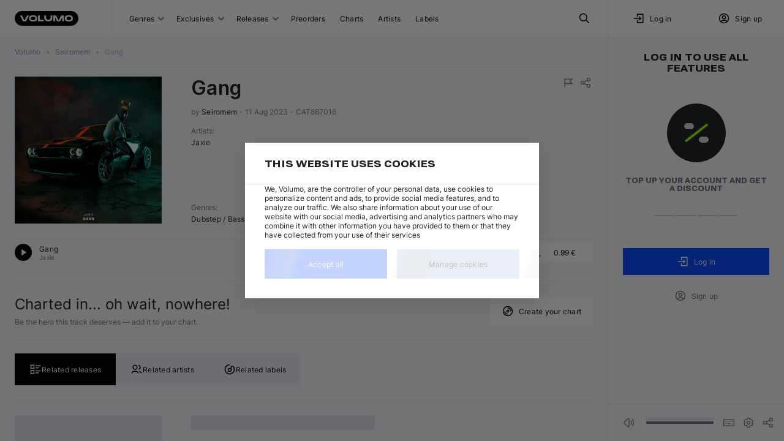

--- FILE ---
content_type: text/html; charset=utf-8
request_url: https://volumo.com/album/197773492504-gang
body_size: 20202
content:
<!DOCTYPE html><html class="theming_theme-auto__dOEjp" lang="en"><head><meta charSet="utf-8" data-next-head=""/><meta content="minimum-scale=1, initial-scale=1, width=device-width, maximum-scale=1" name="viewport" data-next-head=""/><meta content="yes" name="mobile-web-app-capable" data-next-head=""/><meta content="yes" name="apple-mobile-web-app-capable" data-next-head=""/><meta content="translucent-black" name="apple-mobile-web-app-status-bar-style" data-next-head=""/><meta content="Volumo" name="apple-mobile-web-app-title" data-next-head=""/><meta content="#002588" name="theme-color" data-next-head=""/><title data-next-head="">Jaxie - Gang by Seiromem at Volumo</title><meta content="Jaxie - Gang by Seiromem · Price: 0.99 € · Catalog #CAT887016 · MP3, WAV, AIFF &amp; FLAC · Unlimited Re-download" name="description" data-next-head=""/><meta content="Gang from Seiromem on Volumo" name="og:title" data-next-head=""/><meta content="Gang by Jaxie!" name="og:description" data-next-head=""/><meta content="/img/size/1400x0/7821ec98-4d7e-4686-aa93-7aef79f9d306.jpg" name="og:image" data-next-head=""/><meta content="website" name="og:type" data-next-head=""/><meta content="https://volumo.com/album/197773492504-gang" name="og:url" data-next-head=""/><link href="https://volumo.com/album/197773492504-gang" hrefLang="en" rel="canonical" data-next-head=""/><link href="https://volumo.com/de/album/197773492504-gang" hrefLang="de" rel="alternate" data-next-head=""/><link href="https://volumo.com/es/album/197773492504-gang" hrefLang="es" rel="alternate" data-next-head=""/><link href="https://volumo.com/nl/album/197773492504-gang" hrefLang="nl" rel="alternate" data-next-head=""/><link href="https://volumo.com/album/197773492504-gang" hrefLang="x-default" rel="alternate" data-next-head=""/><script type="application/ld+json">[{"@context":"https://schema.org/","@type":"BreadcrumbList","itemListElement":[{"@type":"ListItem","position":1,"item":{"@id":"/","name":"Volumo"}},{"@type":"ListItem","position":2,"item":{"@id":"/label/179660-seiromem","name":"Seiromem","@type":"Organization"}},{"@type":"ListItem","position":3,"item":{"@id":"/album/197773492504-gang","name":"Gang","image":"/img/size/1400x0/7821ec98-4d7e-4686-aa93-7aef79f9d306.jpg"}}]},{"@context":"https://schema.org/","@type":["MusicAlbum"],"@id":"https://volumo.com/album/197773492504-gang","catalogNumber":"CAT887016","dateCreated":"2023-08-10T22:00:00Z","datePublished":"2023-08-11","genre":"Dubstep / Bass / Grime","image":"/img/size/0x0/7821ec98-4d7e-4686-aa93-7aef79f9d306.webp","musicReleaseFormat":"https://schema.org/DigitalFormat","name":"Gang","numTracks":1,"author":[{"@type":"Person","@id":"https://volumo.com/artist/202767-jaxie","name":"Jaxie"}],"recordLabel":{"@type":"Organization","@id":"https://volumo.com/label/179660-seiromem","name":"Seiromem"},"albumRelease":[{"@type":["MusicRelease","Product"],"@id":"https://volumo.com/album/197773492504-gang","name":"Gang","musicReleaseFormat":"http://schema.org/DigitalFormat","additionalProperty":[{"@type":"PropertyValue","name":"item_id","value":155260},{"@type":"PropertyValue","name":"item_type","value":"a"},{"@type":"PropertyValue","name":"type_name","value":"Digital"},{"@type":"PropertyValue","name":"art_id","value":"7821ec98-4d7e-4686-aa93-7aef79f9d306"}],"offers":{"@type":"Offer","url":"https://volumo.com/album/197773492504-gang","priceCurrency":"EUR","price":0.99,"priceValidUntil":"2027-12-31","availability":"http://schema.org/OnlineOnly"}},{"@type":["MusicRelease","MusicRecording"],"@id":"https://volumo.com/track/819052-gang","name":"Gang","duration":"PT2M8S","copyrightNotice":"All Rights Reserved","mainEntityOfPage":"https://volumo.com/track/819052-gang","additionalProperty":[{"@type":"PropertyValue","name":"track_id","value":819052},{"@type":"PropertyValue","name":"license_name","value":"all_rights_reserved"}]}],"track":{"@type":"ItemList","numberOfItems":1,"itemListElement":[{"@type":"ListItem","position":1,"item":{"@context":{"@vocab":"https://schema.org/","volumo":"https://volumo.com/schema/"},"@type":["MusicRecording"],"@id":"https://volumo.com/track/819052-gang","volumo:trackId":819052,"byArtist":[{"@type":"MusicGroup","name":"Jaxie","url":"https://volumo.com/artist/202767-jaxie"}],"duration":"PT2M8S","genre":"Dubstep / Bass / Grime","image":"/img/size/0x0/7821ec98-4d7e-4686-aa93-7aef79f9d306.webp","inAlbum":{"@type":"MusicAlbum","dateCreated":"2023-08-10T22:00:00Z","image":"/img/size/0x0/7821ec98-4d7e-4686-aa93-7aef79f9d306.webp","name":"Gang"},"isrcCode":"QZTV32340895","name":"Jaxie — Gang","url":"https://volumo.com/track/819052-gang","recordingOf":{"@type":"MusicComposition","name":"Gang"},"additionalProperty":[{"@type":"PropertyValue","name":"track_id","value":819052},{"@type":"PropertyValue","name":"license_name","value":"all_rights_reserved"}]}}]}}]</script><meta content="light dark" name="color-scheme"/><link as="font" crossorigin="" fetchPriority="high" href="/static/fonts/Inter/Inter-Regular.woff2" rel="preload" type="font/woff2"/><link as="font" crossorigin="" fetchPriority="high" href="/static/fonts/Inter/Inter-Bold.woff2" rel="preload" type="font/woff2"/><link as="font" crossorigin="" fetchPriority="high" href="/static/fonts/RobotoFlex/RobotoFlex.woff2" rel="preload" type="font/woff2"/><link href="/static/favicon/favicon.svg" rel="icon" sizes="any" type="image/svg+xml"/><link href="/static/favicon/favicon-32x32.png" rel="icon" sizes="32x32" type="image/png"/><link href="/static/favicon/favicon-16x16.png" rel="icon" sizes="16x16" type="image/png"/><link href="/static/favicon/apple-touch-icon.png" rel="apple-touch-icon"/><link crossorigin="use-credentials" href="/manifest.json" rel="manifest"/><style>
            body {
              margin: 0;
              font-display: swap;
              font-size: 12px;
            }
            html,
            body,
            div#__next {
              height: 100%;
            }
          </style><link rel="preload" href="/_next/static/css/99282554fb8af04a.css" as="style"/><link rel="stylesheet" href="/_next/static/css/99282554fb8af04a.css" data-n-g=""/><link rel="preload" href="/_next/static/css/e0dc7dee7680e491.css" as="style"/><link rel="stylesheet" href="/_next/static/css/e0dc7dee7680e491.css" data-n-p=""/><link rel="preload" href="/_next/static/css/ae17c3bdcaf308fd.css" as="style"/><link rel="stylesheet" href="/_next/static/css/ae17c3bdcaf308fd.css" data-n-p=""/><link rel="preload" href="/_next/static/css/ad178c2f62e8e97d.css" as="style"/><link rel="stylesheet" href="/_next/static/css/ad178c2f62e8e97d.css" data-n-p=""/><link rel="preload" href="/_next/static/css/33cd03cf2ce44626.css" as="style"/><link rel="stylesheet" href="/_next/static/css/33cd03cf2ce44626.css" data-n-p=""/><link rel="preload" href="/_next/static/css/45091dea5d77fae8.css" as="style"/><link rel="stylesheet" href="/_next/static/css/45091dea5d77fae8.css" data-n-p=""/><link rel="preload" href="/_next/static/css/8bdf0fdfed136966.css" as="style"/><link rel="stylesheet" href="/_next/static/css/8bdf0fdfed136966.css" data-n-p=""/><noscript data-n-css=""></noscript><script defer="" nomodule="" src="/_next/static/chunks/polyfills-42372ed130431b0a.js"></script><script src="/_next/static/chunks/webpack-bb2d112939576acb.js" defer=""></script><script src="/_next/static/chunks/framework-45ace66b66ae6265.js" defer=""></script><script src="/_next/static/chunks/main-afaa9e0b27f805a9.js" defer=""></script><script src="/_next/static/chunks/pages/_app-2352304b90d00f0a.js" defer=""></script><script src="/_next/static/chunks/2925-25c2bbae1b0d4e26.js" defer=""></script><script src="/_next/static/chunks/8928-c0dd50a6c9e9ff26.js" defer=""></script><script src="/_next/static/chunks/2357-23a137f7545bdef1.js" defer=""></script><script src="/_next/static/chunks/5212-ec7125722913730a.js" defer=""></script><script src="/_next/static/chunks/6023-5e2f90bb94f145dc.js" defer=""></script><script src="/_next/static/chunks/8469-f255122d46bb27f0.js" defer=""></script><script src="/_next/static/chunks/9555-1285450e878bbf2d.js" defer=""></script><script src="/_next/static/chunks/2735-90ff492183ccbcbf.js" defer=""></script><script src="/_next/static/chunks/4261-f8336b78ac4684b1.js" defer=""></script><script src="/_next/static/chunks/7703-247236bc29b6ffde.js" defer=""></script><script src="/_next/static/chunks/5885-776fc432444acaab.js" defer=""></script><script src="/_next/static/chunks/6141-26ccd57cd113037a.js" defer=""></script><script src="/_next/static/chunks/1816-c061c024f9b25b00.js" defer=""></script><script src="/_next/static/chunks/2570-d96289b48ad76bf3.js" defer=""></script><script src="/_next/static/chunks/1097-3644d01fe8649411.js" defer=""></script><script src="/_next/static/chunks/6983-3d8f8599ef019d2c.js" defer=""></script><script src="/_next/static/chunks/3350-fdf11003bd21dd79.js" defer=""></script><script src="/_next/static/chunks/8604-75bd3263e6473492.js" defer=""></script><script src="/_next/static/chunks/3401-9f6f13e54ebb9dd8.js" defer=""></script><script src="/_next/static/chunks/9089-42e4a66ecccb5820.js" defer=""></script><script src="/_next/static/chunks/1857-16b4338a4e1642f3.js" defer=""></script><script src="/_next/static/chunks/8344-024039fce780d0d3.js" defer=""></script><script src="/_next/static/chunks/pages/album/%5BalbumIdOrIcpn%5D-4cf666021c7fe1a7.js" defer=""></script><script src="/_next/static/pcTr9TvUJCYSiDLXN9IMh/_buildManifest.js" defer=""></script><script src="/_next/static/pcTr9TvUJCYSiDLXN9IMh/_ssgManifest.js" defer=""></script></head><body class=""><div id="__next"><noscript><iframe height="0" width="0" src="https://www.googletagmanager.com/ns.html?id=GTM-M4LBZB9" style="display: none; visibility: hidden"></iframe></noscript><div class="NeatScroller_root__Cho86"><div class="NeatScroller_scroller__sEix7 NeatScroller_hideBuiltinScroll__7i377" id="scroll-root"><div class="_app_themeProvider__pnrJs theming_theme-auto__dOEjp ThemeProvider_themeRoot__YpVRU"><div class="BaseLayoutWrapper_root__r1nyI BaseLayoutWrapper_desktop__bkD1j"><header class="Header_root__hagAA"><div class="Grid_root__l35fu DesktopHeader_root__m4DC_ Header_container__Aasa1" style="display:grid;grid-template-columns:auto minmax(0, 1fr) minmax(0, 288px)"><div class="DesktopHeader_logoWrapper__wC7ak"><div class="Logo_root__PpNTN DesktopHeader_logo__sMGQc"><a class="ButtonBase_root__RVEXd Logo_logo__WPO7q" title="Volumo home page" href="/"><svg xmlns="http://www.w3.org/2000/svg" width="104" height="24" viewBox="0 0 104 24"><path fill="currentColor" d="M92 0c6.627 0 12 5.373 12 12s-5.373 12-12 12H12C5.373 24 0 18.627 0 12S5.373 0 12 0zm-3.237 7.054-.251-.003h-.466l-.632.014-.857.029-.289.011a4.8 4.8 0 0 0-4.592 4.577l-.005.22v.197a4.8 4.8 0 0 0 4.379 4.782l.218.014.823.03.826.021.251.003h.466l.632-.014.857-.029.289-.011a4.8 4.8 0 0 0 4.592-4.577l.005-.22v-.197a4.8 4.8 0 0 0-4.379-4.782l-.218-.014-.823-.03zm-58.294 0-.251-.003h-.466l-.632.014-.857.029-.288.011a4.8 4.8 0 0 0-4.593 4.577l-.004.22v.197c0 2.5 1.913 4.568 4.378 4.782l.219.014.822.03.826.021.251.003h.466l.632-.014.857-.029.289-.011a4.8 4.8 0 0 0 4.592-4.577l.005-.22v-.197c0-2.5-1.914-4.568-4.378-4.782l-.22-.014-.822-.03zm20.782.296h-2.997v3.226c0 1.569.25 2.581.72 3.461s1.16 1.571 2.04 2.042c.82.439 1.756.687 3.151.718l.307.003h.9c1.568 0 2.58-.25 3.459-.721a4.9 4.9 0 0 0 2.04-2.042c.438-.82.685-1.758.716-3.155l.004-.306V7.35h-2.997l-.001 3.341c-.011.733-.163 1.354-.44 1.87-.287.539-.709.96-1.246 1.248-.47.252-1.026.4-1.674.434l-.283.007h-.144c-.732-.012-1.352-.164-1.869-.44a3 3 0 0 1-1.246-1.248c-.251-.47-.4-1.027-.433-1.676l-.007-.283zm-39.327 0H8.692l4.788 9.33h5.027l4.788-9.33h-3.232l-4.07 7.93zm55.712 0h-4.547v9.3h2.848v-6.314l3.255 6.344h5.028l3.256-6.344v6.314h2.847v-9.3h-4.547l-4.07 7.93zm-26.575 0h-2.998v9.3h9.291v-2.4h-6.293zm47.28 1.95q.497 0 1.049.045l.373.035.19.022a2.55 2.55 0 0 1 2.198 2.305l.01.17-.002.286-.002.05a2.55 2.55 0 0 1-2.362 2.431q-.777.056-1.455.056-.402 0-.839-.02l-.666-.04a2.55 2.55 0 0 1-2.305-2.31l-.01-.167-.001-.202.003-.135a2.55 2.55 0 0 1 2.256-2.43A14 14 0 0 1 88.34 9.3zm-58.295 0q.499 0 1.05.045l.373.035.19.022a2.55 2.55 0 0 1 2.198 2.305l.01.17-.002.286-.001.05a2.55 2.55 0 0 1-2.363 2.431q-.776.056-1.455.056-.403 0-.838-.02l-.667-.04a2.55 2.55 0 0 1-2.304-2.31l-.01-.167-.002-.202.003-.135a2.55 2.55 0 0 1 2.256-2.43 14 14 0 0 1 1.562-.096"></path></svg></a></div></div><div class="Grid_root__l35fu DesktopHeader_navList__m2EYe" style="display:grid;grid-template-columns:1fr auto;justify-content:center"><div class="DesktopHeader_menuWrapper__M65KF"><button class="ButtonBase_root__RVEXd HeaderButton_root__W9URL DesktopHeader_headerButton__avSN5" type="button">Genres<div class="StandardSelectPostfix_root__cAzUz HeaderButtonWithGenres_selectPostfix__8W0Ak"><svg xmlns="http://www.w3.org/2000/svg" width="10" height="8" viewBox="0 0 10 5" aria-label="Open" class="StandardSelectPostfix_icon__ZShGD"><path fill="currentColor" d="M.5.5A1 1 0 0 1 1.8.4l.1.1L5 3.6 8.1.5A1 1 0 0 1 9.4.4l.1.1a1 1 0 0 1 .1 1.3l-.1.1-3.8 3.8a1 1 0 0 1-1.3.1l-.1-.1L.5 1.9A1 1 0 0 1 .5.5"></path></svg></div></button><button class="ButtonBase_root__RVEXd HeaderButton_root__W9URL DesktopHeader_headerButton__avSN5" type="button">Exclusives<div class="StandardSelectPostfix_root__cAzUz HeaderButtonWithSubItems_selectPostfix__M_j8l"><svg xmlns="http://www.w3.org/2000/svg" width="10" height="8" viewBox="0 0 10 5" aria-label="Open" class="StandardSelectPostfix_icon__ZShGD"><path fill="currentColor" d="M.5.5A1 1 0 0 1 1.8.4l.1.1L5 3.6 8.1.5A1 1 0 0 1 9.4.4l.1.1a1 1 0 0 1 .1 1.3l-.1.1-3.8 3.8a1 1 0 0 1-1.3.1l-.1-.1L.5 1.9A1 1 0 0 1 .5.5"></path></svg></div></button><button class="ButtonBase_root__RVEXd HeaderButton_root__W9URL DesktopHeader_headerButton__avSN5" type="button">Releases<div class="StandardSelectPostfix_root__cAzUz HeaderButtonWithGenres_selectPostfix__8W0Ak"><svg xmlns="http://www.w3.org/2000/svg" width="10" height="8" viewBox="0 0 10 5" aria-label="Open" class="StandardSelectPostfix_icon__ZShGD"><path fill="currentColor" d="M.5.5A1 1 0 0 1 1.8.4l.1.1L5 3.6 8.1.5A1 1 0 0 1 9.4.4l.1.1a1 1 0 0 1 .1 1.3l-.1.1-3.8 3.8a1 1 0 0 1-1.3.1l-.1-.1L.5 1.9A1 1 0 0 1 .5.5"></path></svg></div></button><a class="ButtonBase_root__RVEXd HeaderButton_root__W9URL DesktopHeader_headerButton__avSN5" title="Preorders" href="/preorders">Preorders</a><a class="ButtonBase_root__RVEXd HeaderButton_root__W9URL DesktopHeader_headerButton__avSN5" title="Charts" href="/charts">Charts</a><a class="ButtonBase_root__RVEXd HeaderButton_root__W9URL DesktopHeader_headerButton__avSN5" title="Artists" href="/artists">Artists</a><a class="ButtonBase_root__RVEXd HeaderButton_root__W9URL DesktopHeader_headerButton__avSN5" title="Labels" href="/labels">Labels</a></div><button class="ButtonBase_root__RVEXd HeaderButton_root__W9URL" title="Search" type="button"><svg xmlns="http://www.w3.org/2000/svg" width="20" height="20" fill="none" viewBox="0 0 20 20"><path fill="transparent" stroke="currentColor" stroke-linecap="round" stroke-linejoin="round" stroke-width="1.5" d="M8.333 14.167a5.833 5.833 0 1 0 0-11.667 5.833 5.833 0 0 0 0 11.667"></path><path fill="transparent" stroke="currentColor" stroke-linejoin="round" stroke-width="1.5" d="m17.5 17.5-5-5"></path></svg></button></div><div class="Grid_root__l35fu DesktopHeader_userBlock__LLNJi" style="display:grid"><div class="Grid_root__l35fu" style="display:grid;grid-template-columns:1fr 1fr"><button class="ButtonBase_root__RVEXd HeaderButton_root__W9URL DesktopHeader_headerButton__avSN5" type="button"><svg xmlns="http://www.w3.org/2000/svg" width="20" height="20" fill="none" viewBox="0 0 20 20"><path fill="transparent" stroke="currentColor" stroke-linecap="square" stroke-width="1.5" d="M7.5 6.667V3.334h9.167v13.333H7.5v-3.334M2.5 10h10.833m0 0-2.5-2.5m2.5 2.5-2.5 2.5"></path></svg><div style="margin-right:0.5rem"></div>Log in</button><button class="ButtonBase_root__RVEXd HeaderButton_root__W9URL DesktopHeader_headerButton__avSN5" type="button" data-test-id="create_account"><svg xmlns="http://www.w3.org/2000/svg" width="20" height="20" fill="none" viewBox="0 0 20 20"><path fill="transparent" stroke="currentColor" stroke-width="1.5" d="M2.5 10a7.5 7.5 0 1 0 15 0 7.5 7.5 0 0 0-15 0z"></path><path fill="transparent" stroke="currentColor" stroke-width="1.5" d="M7.5 8.334a2.5 2.5 0 1 0 5 0 2.5 2.5 0 0 0-5 0zm-2.36 7.374a3.33 3.33 0 0 1 3.194-2.374h3.333a3.33 3.33 0 0 1 3.195 2.38"></path></svg><div style="margin-right:0.5rem"></div>Sign up</button></div></div></div></header><div class="BaseLayout_content__q_OaJ"><div class="BaseLayout_container__DVybE"><div class="Grid_root__l35fu ContentLayout_root__eSdny ContentLayout_showRightSidebar__zpCi9" style="display:grid;column-gap:24px"><main class="ContentLayout_main__ygLhy ContentLayout_noLeftSidebar__3FKMF ContentLayout_extraBottomSpace__DnaqP"><div class="Grid_root__l35fu" style="display:grid"><nav class="Breadcrumbs_nav__ewrwl AppBreadcrumbs_root__tkjnc"><ol class="Breadcrumbs_list__LSyGI"><li><a class="ButtonBase_root__RVEXd Breadcrumb_item__IVFJv" href="/"><span class="TextBlock_root__cfWVx TextBlock_body2__X4PxF">Volumo</span></a></li> <span aria-hidden="true" class="Breadcrumbs_bullet__eR8WN jsx_bullet__cjGxh">•</span> <li><a class="ButtonBase_root__RVEXd Breadcrumb_item__IVFJv notranslate" href="/label/179660-seiromem"><span class="TextBlock_root__cfWVx TextBlock_body2__X4PxF">Seiromem</span></a></li> <span aria-hidden="true" class="Breadcrumbs_bullet__eR8WN jsx_bullet__cjGxh">•</span> <li><div aria-disabled="true" class="ButtonBase_root__RVEXd Breadcrumb_item__IVFJv notranslate"><span class="TextBlock_root__cfWVx TextBlock_body2__X4PxF">Gang</span></div></li></ol></nav><div class="Divider_divider--zero__6hUJM" role="separator"><br/></div></div><div style="margin-top:1rem"></div><div class="Grid_root__l35fu AlbumBlock_root__IR9fS" style="display:grid" id="album-155260" data-container-id="album-197773492504/main" data-first-instance-id="album-197773492504/main/~track-819052"><div class="Grid_root__l35fu" style="display:grid;row-gap:24px"><div class="Grid_root__l35fu" style="align-items:flex-start;display:grid;grid-template-columns:auto 1fr;column-gap:48px"><a class="ButtonBase_root__RVEXd" href="/album/197773492504-gang"><div class="Image_root__jB0CE Image_outline__SvBBJ EntityImage_image__BZZDy EntityImage_clickable__wqmHM" style="min-height:240px;height:240px;min-width:240px;width:240px"><picture><source srcSet="/img/size/240x0/7821ec98-4d7e-4686-aa93-7aef79f9d306.webp, /img/size/360x0/7821ec98-4d7e-4686-aa93-7aef79f9d306.webp 1.5x, /img/size/480x0/7821ec98-4d7e-4686-aa93-7aef79f9d306.webp 2x" type="image/webp"/><img alt="Artwork for &quot;Gang&quot;" class="Image_image__3DNok" srcSet="/img/size/240x0/7821ec98-4d7e-4686-aa93-7aef79f9d306.jpg, /img/size/360x0/7821ec98-4d7e-4686-aa93-7aef79f9d306.jpg 1.5x, /img/size/480x0/7821ec98-4d7e-4686-aa93-7aef79f9d306.jpg 2x" style="height:240px;width:240px"/></picture></div></a><div class="Grid_root__l35fu" style="display:grid;row-gap:12px"><div class="Grid_root__l35fu AlbumHeader_root__N3T_M AlbumBlockDesktop_albumHeaderLarge__vcLJh" style="display:grid;grid-template-rows:auto 1fr;row-gap:16px"><div class="Grid_root__l35fu" style="align-items:flex-start;display:grid;grid-auto-columns:auto;grid-auto-flow:column;grid-template-columns:1fr 0.35fr;column-gap:8px"><div class="Grid_root__l35fu" style="display:grid;row-gap:12px"><div class="Title_root__8Z_tt"><h1 class="TextBlock_root__cfWVx TextBlock_h3__F9XYs Title_title__WcVno Title_title--large__QCWAJ Title_multiline__sfxxD notranslate" title="Gang">Gang</h1></div><span class="AlbumHeader_info__S8p2v"><span>by <a class="ButtonBase_root__RVEXd ButtonBase_inline__8_qrn AlbumHeader_recordlabel__V465s notranslate" href="/label/179660-seiromem">Seiromem</a></span> <span aria-hidden="true" class="jsx_bullet__cjGxh">•</span> <span title="Publish date">11 Aug 2023</span> <span aria-hidden="true" class="jsx_bullet__cjGxh">•</span> <span title="Catalog number">CAT887016</span></span></div><div class="Grid_root__l35fu" style="align-items:flex-start;display:grid;grid-template-columns:auto auto;justify-content:space-between"><div class="Bookmarks_root__wPHb2"></div><div class="Grid_root__l35fu AlbumBlockDesktop_topActions__dQ20b" style="display:grid;grid-auto-columns:auto;grid-auto-flow:column;column-gap:4px"><button class="ButtonBase_root__RVEXd ContextButton_root__mT50A ContextButton_root--spacing-small__T9CPb ContextButton_root--small__TyFGz" title="Report" type="button"><svg xmlns="http://www.w3.org/2000/svg" width="20" height="20" fill="none" viewBox="0 0 24 24" class="ContextButton_icon__OhdNN" style="width:20px;height:20px"><path fill="transparent" stroke="currentColor" stroke-width="1.5" d="M5 14h14l-4-4.5L19 5H5v16"></path></svg></button><button class="ButtonBase_root__RVEXd ContextButton_root__mT50A ContextButton_root--spacing-small__T9CPb ContextButton_root--small__TyFGz" title="Share" type="button"><svg xmlns="http://www.w3.org/2000/svg" width="20" height="20" fill="none" viewBox="0 0 24 24" class="ContextButton_icon__OhdNN" style="width:20px;height:20px"><path fill="transparent" stroke="currentColor" stroke-linecap="round" stroke-linejoin="round" stroke-width="1.5" d="M6 15a3 3 0 1 0 0-6 3 3 0 0 0 0 6M18 9a3 3 0 1 0 0-6 3 3 0 0 0 0 6M18 21a3 3 0 1 0 0-6 3 3 0 0 0 0 6M8.7 10.7l6.6-3.4M8.7 13.3l6.6 3.4"></path></svg></button></div></div></div><div class="Grid_root__l35fu" style="align-content:space-between;display:grid;row-gap:24px"><div class="Grid_root__l35fu" style="align-content:flex-start;display:grid"><div class="AlbumHeader_label__3EfCu">Artists<!-- -->:</div><span class="" data-test-id="artists"><a class="ButtonBase_root__RVEXd ButtonBase_inline__8_qrn notranslate" href="/artist/202767-jaxie">Jaxie</a></span></div><span></span><div class="Grid_root__l35fu" style="align-content:flex-start;display:grid"><div class="AlbumHeader_label__3EfCu">Genres<!-- -->:</div><span class="" data-test-id="genres"><a class="ButtonBase_root__RVEXd" href="/dubstep-bass-grime">Dubstep / Bass / Grime</a></span></div></div></div></div></div><div class="Grid_root__l35fu" style="display:grid"><div class="Divider_divider--zero__6hUJM" role="separator"><br/></div><div><div class="Grid_root__l35fu TrackPlayer_root__jkRcR TrackBlock_root__Bvw_S" style="display:grid"><div data-test-album-id="155260" data-instance-id="album-197773492504/main/~track-819052"><div class="Grid_root__l35fu" style="display:grid"><div class="Grid_root__l35fu TrackPlayer_trackHeader__RbTA3" style="align-items:center;display:grid;grid-template-columns:40% 1fr;column-gap:8px"><div class="Grid_root__l35fu" style="align-items:center;display:grid;grid-template-columns:minmax(0, auto) 1fr"><button class="ButtonBase_root__RVEXd PlayButton_root__4qQ7I TrackPlayer_animatePlayButton__r6IsM" type="button" data-prefer-focus="true"><div class="PlayButton_playButton__GFbBU PlayButton_iconVariant__ZY1TZ" title="Play &quot;Jaxie — Gang&quot;"><svg xmlns="http://www.w3.org/2000/svg" width="16" height="16" fill="none" viewBox="0 0 16 16"><path fill="currentColor" d="m5.334 2.667 8 5.333-8 5.333z"></path></svg></div></button><div class="Grid_root__l35fu" style="display:grid"><div class="Grid_root__l35fu" style="display:grid;grid-auto-columns:1fr;grid-auto-flow:column;grid-template-columns:auto"><span class="TrackTitle_title__OBizR"><a class="ButtonBase_root__RVEXd ButtonBase_inline__8_qrn" href="/track/819052-gang">Gang</a></span><button class="ButtonBase_root__RVEXd TrackTitle_emptySpace__3mgRp" tabindex="-1" type="button" aria-label="Play &quot;Jaxie — Gang&quot;"></button></div><div class="Grid_root__l35fu" style="display:grid;grid-auto-columns:1fr;grid-auto-flow:column;grid-template-columns:auto"><span class="TrackTitle_secondLine__7tnmX" data-test-id="artists"><a class="ButtonBase_root__RVEXd ButtonBase_inline__8_qrn notranslate" href="/artist/202767-jaxie">Jaxie</a></span><button class="ButtonBase_root__RVEXd TrackTitle_emptySpace__3mgRp" tabindex="-1" type="button" aria-label="Play &quot;Jaxie — Gang&quot;"></button></div></div></div><div class="Grid_root__l35fu" style="display:grid;grid-auto-columns:auto;grid-auto-flow:column;grid-template-columns:1fr"><div class="Grid_root__l35fu" style="display:grid"><div class="Grid_root__l35fu" style="display:grid;grid-auto-columns:1fr;grid-auto-flow:column;grid-template-columns:auto"><a class="ButtonBase_root__RVEXd TrackSecondaryData_genre___QkPF" href="/dubstep-bass-grime">Dubstep / Bass / Grime</a><button class="ButtonBase_root__RVEXd TrackSecondaryData_emptySpace____DAM" tabindex="-1" type="button" aria-label="Play &quot;Jaxie — Gang&quot;"></button></div><div class="Grid_root__l35fu" style="display:grid;grid-auto-columns:1fr;grid-auto-flow:column;grid-template-columns:auto"><span class="TrackSecondaryData_secondLine__PhSdI"><span data-test-id="bpm">80 BPM</span> <span aria-hidden="true" class="jsx_bullet__cjGxh">•</span> <span data-test-id="keysign">F major</span> <span aria-hidden="true" class="jsx_bullet__cjGxh">•</span> <span data-test-id="duration">2:08</span></span><button class="ButtonBase_root__RVEXd TrackSecondaryData_emptySpace____DAM" tabindex="-1" type="button" aria-label="Play &quot;Jaxie — Gang&quot;"></button></div></div><div class="Grid_root__l35fu TrackPlayer_actions__iDLYa" style="align-items:center;display:grid;grid-auto-columns:auto;grid-auto-flow:column;column-gap:12px"><button class="ButtonBase_root__RVEXd Button_commercial__BMnyE Button_commercial--square__horph Button_commercial--small__c_4z7 Button_commercial--muted__9gafD AddToPlaylistAction_root__3f8xZ ListActionButton_root--compact__43QsU ListActionButton_commercial__0eMeH" title="Add" type="button"><div class="Grid_root__l35fu" style="align-items:center;display:grid;grid-auto-columns:auto;grid-auto-flow:column;grid-template-columns:auto 1fr;justify-items:center"><svg xmlns="http://www.w3.org/2000/svg" width="20" height="20" fill="none" viewBox="0 0 24 24" class="AddToPlaylistAction_leftIcon__BC7St"><path fill="currentColor" fill-rule="evenodd" d="M13 7a1 1 0 1 0-2 0v4H7a1 1 0 1 0 0 2h4v4a1 1 0 1 0 2 0v-4h4a1 1 0 1 0 0-2h-4z" clip-rule="evenodd"></path></svg><span class="ellipsis_singleline__nMGGo">Add</span><span class="AddToPlaylistAction_rightPlaceholder___2nuc"></span></div></button><div class="Grid_root__l35fu CheckoutButton_root__3_Vjf CheckoutButton_root--muted__3nFcU CheckoutButton_root--compact__cqXvr CtaButton_button__hbBQy TrackPlayer_ctaButton__rFwZl TrackPlayer_hoverCtaButton__gKHPe" style="align-items:center;display:grid" tabindex="0" title="Buy now"><div class="Grid_root__l35fu" style="align-items:center;display:grid;grid-auto-columns:auto;grid-auto-flow:column;grid-template-columns:auto 1fr auto auto;justify-items:center"><svg xmlns="http://www.w3.org/2000/svg" width="20" height="20" fill="none" viewBox="0 0 20 20" class="CheckoutButton_leftIcon___y5_G"><path fill="transparent" stroke="currentColor" stroke-width="1.5" d="M3.332 15.833h13.333M14.168 8.333 10.001 12.5 5.835 8.333M10 2.5v10"></path></svg><div class="CheckoutButton_price__hBJKB notranslate price">0.99 €</div></div></div></div></div></div><div class="CollapsibleBase_root__tanLK" id="react-collapsed-panel-:R4na4cclglaqem:" aria-hidden="true" aria-labelledby="react-collapsed-toggle-:R4na4cclglaqem:" role="region" style="box-sizing:border-box;display:none;height:0px;overflow:hidden"></div></div></div></div></div></div></div><div style="margin-top:1.5rem"></div><div class="Divider_divider--zero__6hUJM" role="separator"><br/></div></div><div><div style="margin-top:1.5rem"></div><div class="Grid_root__l35fu" style="align-items:center;display:grid;grid-template-columns:1fr auto;column-gap:24px;row-gap:24px"><div><div class="TextBlock_root__cfWVx TextBlock_h2__bFcli NoChartsBanner_primaryText__he3J1">Charted in... oh wait, nowhere!</div><div style="margin-top:0.5rem"></div><div class="TextBlock_root__cfWVx TextBlock_body3__ljTAg NoChartsBanner_secondaryText__jrGma">Be the hero this track deserves — add it to your chart.</div></div><button class="ButtonBase_root__RVEXd Button_ordinary__uTZ0I Button_ordinary--square__hTQcB Button_ordinary--muted__6elnS NoChartsBanner_button__Spd77" type="button"><div class="Grid_root__l35fu" style="align-items:center;display:grid;grid-template-columns:auto 1fr;justify-items:flex-start;column-gap:8px;width:unset"><svg xmlns="http://www.w3.org/2000/svg" width="20" height="20" fill="none" viewBox="0 0 20 20" class="IconButton_icon__JSbTK"><path fill="transparent" stroke="currentColor" stroke-width="1.5" d="M10 17.5a7.5 7.5 0 1 0 0-15 7.5 7.5 0 0 0 0 15Z"></path><path fill="transparent" stroke="currentColor" stroke-width="1.5" d="M10 11.667a1.667 1.667 0 1 0 0-3.334 1.667 1.667 0 0 0 0 3.334ZM15 10a5 5 0 0 0-5-5m0 10a5 5 0 0 1-5-5"></path></svg>Create your chart</div></button></div><div class="Divider_divider--medium__6p4Rz" role="separator"><br/></div></div><div class="TabSwitch_root__jb5uS TabSwitch_root--standard__AtqNH TabSwitch_nowrap__wfbV_ AlbumPageComponent_tabs__9R1HT" role="tablist" style="justify-content:flex-start"><div class="ButtonBase_root__RVEXd TabSwitchButton_root__6aTbr TabSwitchButton_root--standard__jN4Y1" id="related-releases-tab" role="tab" tabindex="0" aria-selected="true" data-test-id="related-releases"><svg xmlns="http://www.w3.org/2000/svg" width="20" height="20" fill="none" viewBox="0 0 20 20"><path fill="transparent" stroke="currentColor" stroke-linecap="square" stroke-linejoin="round" stroke-width="1.5" d="M10.833 4.167H17.5M10.833 7.5H15m-4.167 5H17.5m-6.667 3.333H15"></path><path fill="transparent" stroke="currentColor" stroke-linecap="square" stroke-width="1.5" d="M7.5 3.333h-5v5h5zm0 8.334h-5v5h5z"></path></svg><h2 class="TabSwitchButton_title__iIU0Z">Related releases</h2></div><button class="ButtonBase_root__RVEXd TabSwitchButton_root__6aTbr TabSwitchButton_root--standard__jN4Y1" id="related-artists-tab" role="tab" type="button" data-test-id="related-artists"><svg xmlns="http://www.w3.org/2000/svg" width="20" height="20" fill="none" viewBox="0 0 20 20"><path fill="transparent" stroke="currentColor" stroke-linecap="square" stroke-width="1.5" d="M4.166 6.667a3.333 3.333 0 1 0 6.667 0 3.333 3.333 0 0 0-6.667 0Z"></path><path fill="transparent" stroke="currentColor" stroke-width="1.5" d="M2.5 16.667a3.333 3.333 0 0 1 3.333-3.334h3.334a3.333 3.333 0 0 1 3.333 3.334M17.5 16.667a3.333 3.333 0 0 0-3.334-3.334"></path><path fill="transparent" stroke="currentColor" stroke-linejoin="round" stroke-width="1.5" d="M13.334 3.442a3.334 3.334 0 0 1 0 6.458"></path></svg><span class="TabSwitchButton_title__iIU0Z">Related artists</span></button><button class="ButtonBase_root__RVEXd TabSwitchButton_root__6aTbr TabSwitchButton_root--standard__jN4Y1" id="related-labels-tab" role="tab" type="button" data-test-id="related-labels"><svg xmlns="http://www.w3.org/2000/svg" width="20" height="20" fill="none" viewBox="0 0 20 20"><path fill="transparent" stroke="currentColor" stroke-width="1.5" d="M7.5 10.834a2.5 2.5 0 1 0 5 0 2.5 2.5 0 0 0-5 0z"></path><path fill="transparent" stroke="currentColor" stroke-width="1.5" d="M10 2.5A7.5 7.5 0 1 0 15.59 5H12.5v5.833"></path></svg><span class="TabSwitchButton_title__iIU0Z">Related labels</span></button></div><div style="margin-top:1.5rem"></div><div class="Divider_divider--zero__6hUJM" role="separator"><br/></div><div style="margin-top:1.5rem"></div><div class="Grid_root__l35fu" style="display:grid;row-gap:24px"><svg aria-labelledby="album-aria" role="img" height="288" width="100%"><title id="album-aria">Loading...</title><rect role="presentation" x="0" y="0" width="100%" height="100%" clip-path="url(#album-diff)" style="fill:url(#album-animated-diff)"></rect><defs><clipPath id="album-diff"><rect height="240" width="240"></rect><rect height="24" width="300" x="288"></rect><rect height="16" width="200" x="288" y="44"></rect><rect height="28" width="480" x="288" y="120"></rect><rect height="28" width="480" x="288" y="164"></rect><rect height="28" width="480" x="288" y="208"></rect></clipPath><linearGradient id="album-animated-diff" gradientTransform="translate(-2 0)"><stop offset="0%" stop-color="var(--subpanel__bg-color)" stop-opacity="1"></stop><stop offset="50%" stop-color="var(--panel__bg-color)" stop-opacity="1"></stop><stop offset="100%" stop-color="var(--subpanel__bg-color)" stop-opacity="1"></stop><animateTransform attributeName="gradientTransform" type="translate" values="-2 0; 0 0; 2 0" dur="2s" repeatCount="indefinite"></animateTransform></linearGradient></defs></svg><svg aria-labelledby="album-aria" role="img" height="288" width="100%"><title id="album-aria">Loading...</title><rect role="presentation" x="0" y="0" width="100%" height="100%" clip-path="url(#album-diff)" style="fill:url(#album-animated-diff)"></rect><defs><clipPath id="album-diff"><rect height="240" width="240"></rect><rect height="24" width="300" x="288"></rect><rect height="16" width="200" x="288" y="44"></rect><rect height="28" width="480" x="288" y="120"></rect><rect height="28" width="480" x="288" y="164"></rect><rect height="28" width="480" x="288" y="208"></rect></clipPath><linearGradient id="album-animated-diff" gradientTransform="translate(-2 0)"><stop offset="0%" stop-color="var(--subpanel__bg-color)" stop-opacity="1"></stop><stop offset="50%" stop-color="var(--panel__bg-color)" stop-opacity="1"></stop><stop offset="100%" stop-color="var(--subpanel__bg-color)" stop-opacity="1"></stop><animateTransform attributeName="gradientTransform" type="translate" values="-2 0; 0 0; 2 0" dur="2s" repeatCount="indefinite"></animateTransform></linearGradient></defs></svg><svg aria-labelledby="album-aria" role="img" height="288" width="100%"><title id="album-aria">Loading...</title><rect role="presentation" x="0" y="0" width="100%" height="100%" clip-path="url(#album-diff)" style="fill:url(#album-animated-diff)"></rect><defs><clipPath id="album-diff"><rect height="240" width="240"></rect><rect height="24" width="300" x="288"></rect><rect height="16" width="200" x="288" y="44"></rect><rect height="28" width="480" x="288" y="120"></rect><rect height="28" width="480" x="288" y="164"></rect><rect height="28" width="480" x="288" y="208"></rect></clipPath><linearGradient id="album-animated-diff" gradientTransform="translate(-2 0)"><stop offset="0%" stop-color="var(--subpanel__bg-color)" stop-opacity="1"></stop><stop offset="50%" stop-color="var(--panel__bg-color)" stop-opacity="1"></stop><stop offset="100%" stop-color="var(--subpanel__bg-color)" stop-opacity="1"></stop><animateTransform attributeName="gradientTransform" type="translate" values="-2 0; 0 0; 2 0" dur="2s" repeatCount="indefinite"></animateTransform></linearGradient></defs></svg></div><div style="margin-top:1rem"></div><div style="margin-top:1rem"></div></main><aside aria-label="Right sidebar" class="ContentLayout_right__YawBm Sidebar_sideBar__qqElx" style="--top-offset:61px"><div class="Sidebar_scrollParent__FZhi7"><div class="CallToActionBanner_root__H3_CV RightSidebar_banner__ZVumH"><h2 class="TextBlock_root__cfWVx TextBlock_vividH2__PgnVw TextBlock_alignCenter__U_TpA CallToActionBanner_title__Sdq34">Log in to use all features</h2><div style="margin-bottom:3rem"></div><div class="HorizontalScroller_root__Skf0_"><div class="Grid_root__l35fu" style="display:grid;grid-template-columns:1fr"><div class="HorizontalScrollerBase_root__MwgM_ HorizontalScrollerBase_snap__xq7Ij HorizontalScroller_scroller__fdYAn" draggable="false"><div class="Grid_root__l35fu" style="display:grid;grid-auto-columns:100%;grid-auto-flow:column;width:auto"><button class="ButtonBase_root__RVEXd" type="button"><div class="Grid_root__l35fu" style="display:grid;justify-items:center;row-gap:24px"><div class="CallToActionBannerSlide_iconWrapper__2jMqf"><svg xmlns="http://www.w3.org/2000/svg" width="32" height="32" fill="none" viewBox="28 28 40 40" class="CallToActionBannerSlide_icon__YDK63"><rect width="16" height="10" x="28" y="32" fill="currentColor" rx="5"></rect><rect width="16" height="10" x="52" y="54" fill="currentColor" rx="5"></rect><path stroke="#9F0" stroke-width="4" d="M66 34 30 62"></path></svg></div><h2 class="TextBlock_root__cfWVx TextBlock_vividH2__PgnVw TextBlock_alignCenter__U_TpA TextBlock_colorSecondary__OSVIf CallToActionBannerSlide_text__IDoz7">Top up your account and get a discount</h2></div></button><button class="ButtonBase_root__RVEXd" type="button"><div class="Grid_root__l35fu" style="display:grid;justify-items:center;row-gap:24px"><div class="CallToActionBannerSlide_iconWrapper__2jMqf"><svg xmlns="http://www.w3.org/2000/svg" width="20" height="20" fill="none" viewBox="0 0 20 20" class="CallToActionBannerSlide_icon__YDK63"><path fill="transparent" stroke="currentColor" stroke-linecap="round" stroke-linejoin="round" stroke-width="1.5" d="M5 16.667a2.5 2.5 0 1 0 0-5 2.5 2.5 0 0 0 0 5M13.333 16.667a2.5 2.5 0 1 0 0-5 2.5 2.5 0 0 0 0 5"></path><path fill="transparent" stroke="currentColor" stroke-linecap="round" stroke-width="1.5" d="M7.5 14.167V3.334h8.333v10.833"></path><path fill="transparent" stroke="currentColor" stroke-linecap="round" stroke-linejoin="round" stroke-width="1.5" d="M7.5 6.667h8.333"></path></svg></div><h2 class="TextBlock_root__cfWVx TextBlock_vividH2__PgnVw TextBlock_alignCenter__U_TpA TextBlock_colorSecondary__OSVIf CallToActionBannerSlide_text__IDoz7">Create your own playlists</h2></div></button><button class="ButtonBase_root__RVEXd" type="button"><div class="Grid_root__l35fu" style="display:grid;justify-items:center;row-gap:24px"><div class="CallToActionBannerSlide_iconWrapper__2jMqf"><svg xmlns="http://www.w3.org/2000/svg" width="20" height="20" viewBox="0 0 24 24" class="CallToActionBannerSlide_icon__YDK63"><path fill="currentColor" fill-rule="evenodd" d="M21 1.2c1.1 0 2 .9 2 2v14c0 1.1-.9 2-2 2h-6l-2.3 2.3c-.4.4-1.1.4-1.4 0L9 19.2H3c-1.1 0-2-.9-2-2v-14c0-1.1.9-2 2-2zm-6.8 5c-.9 0-1.7.4-2.2 1.1-.6-.7-1.3-1.1-2.2-1.1-.8 0-1.4.3-2 .8-.6.6-.9 1.3-.8 2q0 .75.3 1.5c.2.5.3.8.5 1.1.2.2.4.5.7.9l.1.2c.4.5 1.5 1.4 3.2 2.7 0 0 .1.1.2.1s.2 0 .2-.1c1.7-1.3 2.8-2.2 3.2-2.7l.1-.2c.3-.4.5-.7.7-.9s.3-.6.5-1.1q.3-.75.3-1.5c0-.7-.3-1.4-.8-2-.6-.5-1.3-.8-2-.8"></path></svg></div><h2 class="TextBlock_root__cfWVx TextBlock_vividH2__PgnVw TextBlock_alignCenter__U_TpA TextBlock_colorSecondary__OSVIf CallToActionBannerSlide_text__IDoz7">Follow your favorite artists and labels</h2></div></button><button class="ButtonBase_root__RVEXd" type="button"><div class="Grid_root__l35fu" style="display:grid;justify-items:center;row-gap:24px"><div class="CallToActionBannerSlide_iconWrapper__2jMqf"><svg xmlns="http://www.w3.org/2000/svg" width="20" height="20" viewBox="0 0 24 24" class="CallToActionBannerSlide_icon__YDK63"><path fill="currentColor" d="M20.7 17.7c.4 0 .8.2 1 .6q.45.6 0 1.2c-.2.4-.6.6-1 .6H3.1c-.7 0-1.2-.5-1.2-1.2s.5-1.2 1.2-1.2zm0-4.9c.7 0 1.2.5 1.2 1.2s-.5 1.2-1.2 1.2h-8.6c-.7 0-1.2-.5-1.2-1.2s.5-1.2 1.2-1.2zm0-4.9c.7 0 1.2.5 1.2 1.2s-.5 1.2-1.2 1.2h-8.6c-.7 0-1.2-.5-1.2-1.2s.5-1.2 1.2-1.2zm0-4.9c.7 0 1.2.5 1.2 1.2s-.5 1.2-1.2 1.2H3.1c-.7 0-1.2-.5-1.2-1.2S2.4 3 3.1 3zM8 12.3l-3.5 2.8c-.3.3-.7.3-1 .2q-.6-.3-.6-.9V8.7c0-.5.2-.8.6-1 .3-.1.7-.1 1 .2l3.4 2.9c.3.1.4.4.4.7s-.1.6-.3.8"></path></svg></div><h2 class="TextBlock_root__cfWVx TextBlock_vividH2__PgnVw TextBlock_alignCenter__U_TpA TextBlock_colorSecondary__OSVIf CallToActionBannerSlide_text__IDoz7">Don&#x27;t listen to the same track twice</h2></div></button><button class="ButtonBase_root__RVEXd" type="button"><div class="Grid_root__l35fu" style="display:grid;justify-items:center;row-gap:24px"><div class="CallToActionBannerSlide_iconWrapper__2jMqf"><svg xmlns="http://www.w3.org/2000/svg" width="32" height="32" fill="none" viewBox="28 28 40 40" class="CallToActionBannerSlide_icon__YDK63"><rect width="16" height="10" x="28" y="32" fill="currentColor" rx="5"></rect><rect width="16" height="10" x="52" y="54" fill="currentColor" rx="5"></rect><path stroke="#9F0" stroke-width="4" d="M66 34 30 62"></path></svg></div><h2 class="TextBlock_root__cfWVx TextBlock_vividH2__PgnVw TextBlock_alignCenter__U_TpA TextBlock_colorSecondary__OSVIf CallToActionBannerSlide_text__IDoz7">Top up your account and get a discount</h2></div></button><button class="ButtonBase_root__RVEXd" type="button"><div class="Grid_root__l35fu" style="display:grid;justify-items:center;row-gap:24px"><div class="CallToActionBannerSlide_iconWrapper__2jMqf"><svg xmlns="http://www.w3.org/2000/svg" width="20" height="20" fill="none" viewBox="0 0 20 20" class="CallToActionBannerSlide_icon__YDK63"><path fill="transparent" stroke="currentColor" stroke-linecap="round" stroke-linejoin="round" stroke-width="1.5" d="M5 16.667a2.5 2.5 0 1 0 0-5 2.5 2.5 0 0 0 0 5M13.333 16.667a2.5 2.5 0 1 0 0-5 2.5 2.5 0 0 0 0 5"></path><path fill="transparent" stroke="currentColor" stroke-linecap="round" stroke-width="1.5" d="M7.5 14.167V3.334h8.333v10.833"></path><path fill="transparent" stroke="currentColor" stroke-linecap="round" stroke-linejoin="round" stroke-width="1.5" d="M7.5 6.667h8.333"></path></svg></div><h2 class="TextBlock_root__cfWVx TextBlock_vividH2__PgnVw TextBlock_alignCenter__U_TpA TextBlock_colorSecondary__OSVIf CallToActionBannerSlide_text__IDoz7">Create your own playlists</h2></div></button><button class="ButtonBase_root__RVEXd" type="button"><div class="Grid_root__l35fu" style="display:grid;justify-items:center;row-gap:24px"><div class="CallToActionBannerSlide_iconWrapper__2jMqf"><svg xmlns="http://www.w3.org/2000/svg" width="20" height="20" viewBox="0 0 24 24" class="CallToActionBannerSlide_icon__YDK63"><path fill="currentColor" fill-rule="evenodd" d="M21 1.2c1.1 0 2 .9 2 2v14c0 1.1-.9 2-2 2h-6l-2.3 2.3c-.4.4-1.1.4-1.4 0L9 19.2H3c-1.1 0-2-.9-2-2v-14c0-1.1.9-2 2-2zm-6.8 5c-.9 0-1.7.4-2.2 1.1-.6-.7-1.3-1.1-2.2-1.1-.8 0-1.4.3-2 .8-.6.6-.9 1.3-.8 2q0 .75.3 1.5c.2.5.3.8.5 1.1.2.2.4.5.7.9l.1.2c.4.5 1.5 1.4 3.2 2.7 0 0 .1.1.2.1s.2 0 .2-.1c1.7-1.3 2.8-2.2 3.2-2.7l.1-.2c.3-.4.5-.7.7-.9s.3-.6.5-1.1q.3-.75.3-1.5c0-.7-.3-1.4-.8-2-.6-.5-1.3-.8-2-.8"></path></svg></div><h2 class="TextBlock_root__cfWVx TextBlock_vividH2__PgnVw TextBlock_alignCenter__U_TpA TextBlock_colorSecondary__OSVIf CallToActionBannerSlide_text__IDoz7">Follow your favorite artists and labels</h2></div></button><button class="ButtonBase_root__RVEXd" type="button"><div class="Grid_root__l35fu" style="display:grid;justify-items:center;row-gap:24px"><div class="CallToActionBannerSlide_iconWrapper__2jMqf"><svg xmlns="http://www.w3.org/2000/svg" width="20" height="20" viewBox="0 0 24 24" class="CallToActionBannerSlide_icon__YDK63"><path fill="currentColor" d="M20.7 17.7c.4 0 .8.2 1 .6q.45.6 0 1.2c-.2.4-.6.6-1 .6H3.1c-.7 0-1.2-.5-1.2-1.2s.5-1.2 1.2-1.2zm0-4.9c.7 0 1.2.5 1.2 1.2s-.5 1.2-1.2 1.2h-8.6c-.7 0-1.2-.5-1.2-1.2s.5-1.2 1.2-1.2zm0-4.9c.7 0 1.2.5 1.2 1.2s-.5 1.2-1.2 1.2h-8.6c-.7 0-1.2-.5-1.2-1.2s.5-1.2 1.2-1.2zm0-4.9c.7 0 1.2.5 1.2 1.2s-.5 1.2-1.2 1.2H3.1c-.7 0-1.2-.5-1.2-1.2S2.4 3 3.1 3zM8 12.3l-3.5 2.8c-.3.3-.7.3-1 .2q-.6-.3-.6-.9V8.7c0-.5.2-.8.6-1 .3-.1.7-.1 1 .2l3.4 2.9c.3.1.4.4.4.7s-.1.6-.3.8"></path></svg></div><h2 class="TextBlock_root__cfWVx TextBlock_vividH2__PgnVw TextBlock_alignCenter__U_TpA TextBlock_colorSecondary__OSVIf CallToActionBannerSlide_text__IDoz7">Don&#x27;t listen to the same track twice</h2></div></button><button class="ButtonBase_root__RVEXd" type="button"><div class="Grid_root__l35fu" style="display:grid;justify-items:center;row-gap:24px"><div class="CallToActionBannerSlide_iconWrapper__2jMqf"><svg xmlns="http://www.w3.org/2000/svg" width="32" height="32" fill="none" viewBox="28 28 40 40" class="CallToActionBannerSlide_icon__YDK63"><rect width="16" height="10" x="28" y="32" fill="currentColor" rx="5"></rect><rect width="16" height="10" x="52" y="54" fill="currentColor" rx="5"></rect><path stroke="#9F0" stroke-width="4" d="M66 34 30 62"></path></svg></div><h2 class="TextBlock_root__cfWVx TextBlock_vividH2__PgnVw TextBlock_alignCenter__U_TpA TextBlock_colorSecondary__OSVIf CallToActionBannerSlide_text__IDoz7">Top up your account and get a discount</h2></div></button><button class="ButtonBase_root__RVEXd" type="button"><div class="Grid_root__l35fu" style="display:grid;justify-items:center;row-gap:24px"><div class="CallToActionBannerSlide_iconWrapper__2jMqf"><svg xmlns="http://www.w3.org/2000/svg" width="20" height="20" fill="none" viewBox="0 0 20 20" class="CallToActionBannerSlide_icon__YDK63"><path fill="transparent" stroke="currentColor" stroke-linecap="round" stroke-linejoin="round" stroke-width="1.5" d="M5 16.667a2.5 2.5 0 1 0 0-5 2.5 2.5 0 0 0 0 5M13.333 16.667a2.5 2.5 0 1 0 0-5 2.5 2.5 0 0 0 0 5"></path><path fill="transparent" stroke="currentColor" stroke-linecap="round" stroke-width="1.5" d="M7.5 14.167V3.334h8.333v10.833"></path><path fill="transparent" stroke="currentColor" stroke-linecap="round" stroke-linejoin="round" stroke-width="1.5" d="M7.5 6.667h8.333"></path></svg></div><h2 class="TextBlock_root__cfWVx TextBlock_vividH2__PgnVw TextBlock_alignCenter__U_TpA TextBlock_colorSecondary__OSVIf CallToActionBannerSlide_text__IDoz7">Create your own playlists</h2></div></button><button class="ButtonBase_root__RVEXd" type="button"><div class="Grid_root__l35fu" style="display:grid;justify-items:center;row-gap:24px"><div class="CallToActionBannerSlide_iconWrapper__2jMqf"><svg xmlns="http://www.w3.org/2000/svg" width="20" height="20" viewBox="0 0 24 24" class="CallToActionBannerSlide_icon__YDK63"><path fill="currentColor" fill-rule="evenodd" d="M21 1.2c1.1 0 2 .9 2 2v14c0 1.1-.9 2-2 2h-6l-2.3 2.3c-.4.4-1.1.4-1.4 0L9 19.2H3c-1.1 0-2-.9-2-2v-14c0-1.1.9-2 2-2zm-6.8 5c-.9 0-1.7.4-2.2 1.1-.6-.7-1.3-1.1-2.2-1.1-.8 0-1.4.3-2 .8-.6.6-.9 1.3-.8 2q0 .75.3 1.5c.2.5.3.8.5 1.1.2.2.4.5.7.9l.1.2c.4.5 1.5 1.4 3.2 2.7 0 0 .1.1.2.1s.2 0 .2-.1c1.7-1.3 2.8-2.2 3.2-2.7l.1-.2c.3-.4.5-.7.7-.9s.3-.6.5-1.1q.3-.75.3-1.5c0-.7-.3-1.4-.8-2-.6-.5-1.3-.8-2-.8"></path></svg></div><h2 class="TextBlock_root__cfWVx TextBlock_vividH2__PgnVw TextBlock_alignCenter__U_TpA TextBlock_colorSecondary__OSVIf CallToActionBannerSlide_text__IDoz7">Follow your favorite artists and labels</h2></div></button><button class="ButtonBase_root__RVEXd" type="button"><div class="Grid_root__l35fu" style="display:grid;justify-items:center;row-gap:24px"><div class="CallToActionBannerSlide_iconWrapper__2jMqf"><svg xmlns="http://www.w3.org/2000/svg" width="20" height="20" viewBox="0 0 24 24" class="CallToActionBannerSlide_icon__YDK63"><path fill="currentColor" d="M20.7 17.7c.4 0 .8.2 1 .6q.45.6 0 1.2c-.2.4-.6.6-1 .6H3.1c-.7 0-1.2-.5-1.2-1.2s.5-1.2 1.2-1.2zm0-4.9c.7 0 1.2.5 1.2 1.2s-.5 1.2-1.2 1.2h-8.6c-.7 0-1.2-.5-1.2-1.2s.5-1.2 1.2-1.2zm0-4.9c.7 0 1.2.5 1.2 1.2s-.5 1.2-1.2 1.2h-8.6c-.7 0-1.2-.5-1.2-1.2s.5-1.2 1.2-1.2zm0-4.9c.7 0 1.2.5 1.2 1.2s-.5 1.2-1.2 1.2H3.1c-.7 0-1.2-.5-1.2-1.2S2.4 3 3.1 3zM8 12.3l-3.5 2.8c-.3.3-.7.3-1 .2q-.6-.3-.6-.9V8.7c0-.5.2-.8.6-1 .3-.1.7-.1 1 .2l3.4 2.9c.3.1.4.4.4.7s-.1.6-.3.8"></path></svg></div><h2 class="TextBlock_root__cfWVx TextBlock_vividH2__PgnVw TextBlock_alignCenter__U_TpA TextBlock_colorSecondary__OSVIf CallToActionBannerSlide_text__IDoz7">Don&#x27;t listen to the same track twice</h2></div></button></div></div></div><div style="margin-top:2rem"></div><div class="HorizontalScroller_pagination__Er3Ih"><div class="SliderDotsWithProgress_root__PpQTy"><button class="ButtonBase_root__RVEXd ProgressDot_button__l48bN" title="Slide 1" type="button"><div class="ProgressDot_container__yQUcv ProgressDot_container--small___2EI3"><div class="ProgressDot_dot__gsv1v" style="--animation-duration:5000ms"></div></div></button><button class="ButtonBase_root__RVEXd ProgressDot_button__l48bN" title="Slide 2" type="button"><div class="ProgressDot_container__yQUcv ProgressDot_container--small___2EI3"><div class="ProgressDot_dot__gsv1v" style="--animation-duration:5000ms"></div></div></button><button class="ButtonBase_root__RVEXd ProgressDot_button__l48bN" title="Slide 3" type="button"><div class="ProgressDot_container__yQUcv ProgressDot_container--small___2EI3"><div class="ProgressDot_dot__gsv1v" style="--animation-duration:5000ms"></div></div></button><button class="ButtonBase_root__RVEXd ProgressDot_button__l48bN" title="Slide 4" type="button"><div class="ProgressDot_container__yQUcv ProgressDot_container--small___2EI3"><div class="ProgressDot_dot__gsv1v" style="--animation-duration:5000ms"></div></div></button></div></div></div><div style="margin-bottom:3rem"></div><button class="ButtonBase_root__RVEXd Button_ordinary__uTZ0I Button_ordinary--square__hTQcB notranslate" type="button"><div class="Grid_root__l35fu" style="align-items:center;display:grid;grid-template-columns:auto 1fr;justify-items:flex-start;column-gap:8px;width:unset"><svg xmlns="http://www.w3.org/2000/svg" width="20" height="20" fill="none" viewBox="0 0 20 20" class="IconButton_icon__JSbTK"><path fill="transparent" stroke="currentColor" stroke-linecap="square" stroke-width="1.5" d="M7.5 6.667V3.334h9.167v13.333H7.5v-3.334M2.5 10h10.833m0 0-2.5-2.5m2.5 2.5-2.5 2.5"></path></svg>Log in</div></button><div style="margin-bottom:0.75rem"></div><button class="ButtonBase_root__RVEXd Button_transparent__wMLp5 Button_transparent--square__lPuSB Button_transparent--muted__v0k20 notranslate" type="button"><div class="Grid_root__l35fu" style="align-items:center;display:grid;grid-template-columns:auto 1fr;justify-items:flex-start;column-gap:8px;width:unset"><svg xmlns="http://www.w3.org/2000/svg" width="20" height="20" fill="none" viewBox="0 0 20 20" class="IconButton_icon__JSbTK"><path fill="transparent" stroke="currentColor" stroke-width="1.5" d="M2.5 10a7.5 7.5 0 1 0 15 0 7.5 7.5 0 0 0-15 0z"></path><path fill="transparent" stroke="currentColor" stroke-width="1.5" d="M7.5 8.334a2.5 2.5 0 1 0 5 0 2.5 2.5 0 0 0-5 0zm-2.36 7.374a3.33 3.33 0 0 1 3.194-2.374h3.333a3.33 3.33 0 0 1 3.195 2.38"></path></svg>Sign up</div></button><div style="margin-bottom:0.75rem"></div><div class="GoogleAuthButton_root__iPhQJ"></div></div></div></aside></div><div class="DndPreview_root__U2G8_" style="transform:translate(-50%, -50%) translate(0px, 0px)"></div></div><div class="BaseLayout_overlay__Li8qZ"><div class="BaseLayout_container__DVybE"><div class="QuickSettings_root__3RPys BaseLayout_quickSettings__Ip_3G" style="--bottom-offset:0"><div class="CollapsibleBase_root__tanLK QuickSettings_settings__ZolUF" id="react-collapsed-panel-:R6glaqem:" aria-hidden="true" aria-labelledby="react-collapsed-toggle-:R6glaqem:" role="region" style="box-sizing:border-box;display:none;height:0px;overflow:hidden"></div><div class="Grid_root__l35fu QuickSettings_mainContent__SJH1g" style="display:grid;grid-template-columns:1fr auto;column-gap:8px"><div class="Grid_root__l35fu" style="align-items:center;display:grid;grid-template-columns:auto 1fr;column-gap:12px"><button class="ButtonBase_root__RVEXd ContextButton_root__mT50A ContextButton_root--spacing-small__T9CPb ContextButton_root--small__TyFGz" title="Volume" type="button"><svg xmlns="http://www.w3.org/2000/svg" width="20" height="20" fill="none" viewBox="0 0 24 24" class="ContextButton_icon__OhdNN" style="width:20px;height:20px"><path fill="transparent" stroke="currentColor" stroke-linecap="square" stroke-width="1.5" d="M3 10v4l7 6h2V4h-2zm12.536 5.536a5 5 0 0 0 0-7.072m2.828 9.9a9 9 0 0 0 0-12.728"></path></svg></button><div class="SliderBase_root__mv6HU"><div class="TrackBg_root__Cd4hq TrackBg_root-muted__wtJgH"></div><div class="TrackFg_root__AxS9W TrackFg_root-muted__3O35M" style="left:0%;right:0%"></div><div class="SliderBase_trackHitArea__zpQ5s"><div aria-orientation="horizontal" aria-valuemax="1" aria-valuemin="0" aria-valuenow="1" class="Thumb_root__mWT5T Thumb_default__bxUNs Thumb_root-muted__hDnw8" role="slider" style="left:100%" tabindex="0" aria-label="value to" data-test-id="to"></div></div></div></div><div class="Grid_root__l35fu" style="display:grid;grid-template-columns:auto auto auto"><button class="ButtonBase_root__RVEXd ContextButton_root__mT50A ContextButton_root--spacing-small__T9CPb ContextButton_root--small__TyFGz" title="Keyboard shortcuts" type="button"><svg xmlns="http://www.w3.org/2000/svg" width="20" height="20" fill="none" viewBox="0 0 24 24" class="ContextButton_icon__OhdNN" style="width:20px;height:20px"><path fill="transparent" stroke="currentColor" stroke-linecap="square" stroke-width="1.5" d="M2 6h20v12H2zm4 4v.01m4-.01v.01m4-.01v.01m4-.01v.01M6 14v.01M18 14v.01M10 14l4 .01"></path></svg></button><button class="ButtonBase_root__RVEXd ContextButton_root__mT50A ContextButton_root--spacing-small__T9CPb ContextButton_root--small__TyFGz" title="Quick settings" type="button"><svg xmlns="http://www.w3.org/2000/svg" width="20" height="20" fill="none" viewBox="0 0 24 24" class="ContextButton_icon__OhdNN" style="width:20px;height:20px"><path fill="currentColor" d="M10 3v-.75h-.602l-.13.587zm4 0 .732-.163-.13-.587H14zM9.449 5.48l.273.698.373-.146.086-.39zM7.63 6.53l-.225.715.382.12.312-.25zm-2.424-.763.225-.715-.574-.181-.3.52zm-2 3.464-.65-.375-.3.521.443.407zm1.872 1.718.742.111.06-.394-.295-.27zm0 2.1.507.553.294-.27-.06-.394zm-1.872 1.718-.507-.553-.444.407.301.52zm2 3.464-.65.375.301.521.574-.18zm2.424-.763.469-.586-.312-.25-.382.12zm1.819 1.052.732-.163-.086-.39-.373-.146zM10 21l-.732.163.13.587H10zm4 0v.75h.602l.13-.587zm.551-2.48-.274-.698-.371.146-.087.39.732.163zm1.819-1.051.225-.716-.382-.12-.312.25zm2.424.763-.225.715.574.181.3-.521zm2-3.464.65.375.3-.521-.443-.407zm-1.872-1.718-.742-.111-.06.394.295.27zm0-2.1-.507-.553-.294.27.06.394.74-.111zm1.872-1.718.507.553.444-.407-.301-.521zm-2-3.464.65-.375-.301-.521-.574.18zm-2.424.763-.469.586.312.25.382-.12zM14.55 5.48l-.732.163.086.39.373.146zM10 3v.75h4v-1.5h-4zm-.551 2.48.732.162.551-2.48L10 3l-.732-.163-.551 2.48.732.162zM7.63 6.53l.469.586a6.2 6.2 0 0 1 1.623-.94L9.45 5.48l-.273-.698a7.7 7.7 0 0 0-2.014 1.164l.468.586zm-2.424-.763-.225.715 2.424.763.225-.715.225-.715-2.424-.763zm-2 3.464.65.375 2-3.464-.65-.375-.65-.375-2 3.464zm1.872 1.718.507-.553-1.872-1.718-.507.553-.507.553 1.872 1.717zM5 12h.75q0-.48.07-.939l-.742-.111-.741-.112A8 8 0 0 0 4.25 12zm.078 1.05.742-.111A6 6 0 0 1 5.75 12h-1.5q0 .593.087 1.162zm-1.872 1.718.507.553 1.872-1.718-.507-.553-.507-.552L2.7 14.215l.507.553zm2 3.464.65-.375-2-3.464-.65.375-.65.375 2 3.464zm2.424-.763-.225-.715-2.424.763.225.715.225.716 2.424-.764zm1.819 1.052.273-.699a6.2 6.2 0 0 1-1.623-.939l-.469.586-.468.586a7.7 7.7 0 0 0 2.014 1.164zM10 21l.732-.163-.55-2.479-.733.163-.732.162.55 2.48zm4 0v-.75h-4v1.5h4zm.551-2.48-.732-.162-.551 2.48L14 21l.732.163.551-2.48-.732-.162zm1.819-1.051-.469-.586a6.2 6.2 0 0 1-1.623.94l.273.698.273.698a7.7 7.7 0 0 0 2.014-1.165zm2.424.763.226-.715-2.425-.764-.225.716-.225.715 2.424.763zm2-3.464-.65-.375-2 3.464.65.375.65.375 2-3.464zm-1.872-1.718-.507.553 1.872 1.718.507-.553.507-.553-1.872-1.717zM19 12h-.75q0 .48-.07.939l.742.111.741.112q.087-.57.087-1.162zm-.078-1.05-.742.111q.07.46.07.939h1.5q0-.593-.087-1.162zm1.872-1.718-.507-.553-1.872 1.718.507.553.507.552L21.3 9.785l-.507-.553zm-2-3.464-.65.375 2 3.464.65-.375.65-.375-2-3.464zm-2.424.763.225.715 2.424-.763-.225-.715-.225-.715-2.424.763zM14.55 5.48l-.274.699c.59.23 1.137.549 1.624.939l.469-.586.468-.586a7.7 7.7 0 0 0-2.014-1.164zM14 3l-.732.163.55 2.48.733-.164.732-.162-.55-2.48z"></path><path fill="transparent" stroke="currentColor" stroke-linecap="round" stroke-linejoin="round" stroke-width="1.5" d="M12 15a3 3 0 1 0 0-6 3 3 0 0 0 0 6"></path></svg></button><button class="ButtonBase_root__RVEXd ContextButton_root__mT50A ContextButton_root--spacing-small__T9CPb ContextButton_root--small__TyFGz" title="Share album" type="button"><svg xmlns="http://www.w3.org/2000/svg" width="20" height="20" fill="none" viewBox="0 0 24 24" class="ContextButton_icon__OhdNN" style="width:20px;height:20px"><path fill="transparent" stroke="currentColor" stroke-linecap="round" stroke-linejoin="round" stroke-width="1.5" d="M6 15a3 3 0 1 0 0-6 3 3 0 0 0 0 6M18 9a3 3 0 1 0 0-6 3 3 0 0 0 0 6M18 21a3 3 0 1 0 0-6 3 3 0 0 0 0 6M8.7 10.7l6.6-3.4M8.7 13.3l6.6 3.4"></path></svg></button></div></div></div></div></div></div><footer class="BaseLayout_footer__VN4pL" id="hideable-footer"><div><div class="FooterContent_container___0_uz"><div class="FooterContent_logoWrapper__z6tvr"><div class="Logo_root__PpNTN FooterContent_logo__Sy9bs"><a class="ButtonBase_root__RVEXd Logo_logo__WPO7q" title="Volumo home page" href="/"><svg xmlns="http://www.w3.org/2000/svg" width="104" height="24" viewBox="0 0 104 24"><path fill="currentColor" d="M92 0c6.627 0 12 5.373 12 12s-5.373 12-12 12H12C5.373 24 0 18.627 0 12S5.373 0 12 0zm-3.237 7.054-.251-.003h-.466l-.632.014-.857.029-.289.011a4.8 4.8 0 0 0-4.592 4.577l-.005.22v.197a4.8 4.8 0 0 0 4.379 4.782l.218.014.823.03.826.021.251.003h.466l.632-.014.857-.029.289-.011a4.8 4.8 0 0 0 4.592-4.577l.005-.22v-.197a4.8 4.8 0 0 0-4.379-4.782l-.218-.014-.823-.03zm-58.294 0-.251-.003h-.466l-.632.014-.857.029-.288.011a4.8 4.8 0 0 0-4.593 4.577l-.004.22v.197c0 2.5 1.913 4.568 4.378 4.782l.219.014.822.03.826.021.251.003h.466l.632-.014.857-.029.289-.011a4.8 4.8 0 0 0 4.592-4.577l.005-.22v-.197c0-2.5-1.914-4.568-4.378-4.782l-.22-.014-.822-.03zm20.782.296h-2.997v3.226c0 1.569.25 2.581.72 3.461s1.16 1.571 2.04 2.042c.82.439 1.756.687 3.151.718l.307.003h.9c1.568 0 2.58-.25 3.459-.721a4.9 4.9 0 0 0 2.04-2.042c.438-.82.685-1.758.716-3.155l.004-.306V7.35h-2.997l-.001 3.341c-.011.733-.163 1.354-.44 1.87-.287.539-.709.96-1.246 1.248-.47.252-1.026.4-1.674.434l-.283.007h-.144c-.732-.012-1.352-.164-1.869-.44a3 3 0 0 1-1.246-1.248c-.251-.47-.4-1.027-.433-1.676l-.007-.283zm-39.327 0H8.692l4.788 9.33h5.027l4.788-9.33h-3.232l-4.07 7.93zm55.712 0h-4.547v9.3h2.848v-6.314l3.255 6.344h5.028l3.256-6.344v6.314h2.847v-9.3h-4.547l-4.07 7.93zm-26.575 0h-2.998v9.3h9.291v-2.4h-6.293zm47.28 1.95q.497 0 1.049.045l.373.035.19.022a2.55 2.55 0 0 1 2.198 2.305l.01.17-.002.286-.002.05a2.55 2.55 0 0 1-2.362 2.431q-.777.056-1.455.056-.402 0-.839-.02l-.666-.04a2.55 2.55 0 0 1-2.305-2.31l-.01-.167-.001-.202.003-.135a2.55 2.55 0 0 1 2.256-2.43A14 14 0 0 1 88.34 9.3zm-58.295 0q.499 0 1.05.045l.373.035.19.022a2.55 2.55 0 0 1 2.198 2.305l.01.17-.002.286-.001.05a2.55 2.55 0 0 1-2.363 2.431q-.776.056-1.455.056-.403 0-.838-.02l-.667-.04a2.55 2.55 0 0 1-2.304-2.31l-.01-.167-.002-.202.003-.135a2.55 2.55 0 0 1 2.256-2.43 14 14 0 0 1 1.562-.096"></path></svg></a></div></div><div class="FooterContent_block__4aHWE"><span class="FooterContent_title__j76b3">Useful links</span><div class="FooterContent_block__4aHWE FooterContent_linkList__WveIV"><a class="ButtonBase_root__RVEXd UsefulLinks_link__C5uDT" href="/about">About Volumo</a><a class="ButtonBase_root__RVEXd UsefulLinks_link__C5uDT" href="/gift-card/order">Order gift card</a><a class="ButtonBase_root__RVEXd UsefulLinks_link__C5uDT" href="/content-provider">Artist &amp; Label panel</a><button class="ButtonBase_root__RVEXd UsefulLinks_link__C5uDT" type="button">Keyboard shortcuts</button><button class="ButtonBase_root__RVEXd UsefulLinks_link__C5uDT" type="button">Cookie settings</button></div></div><div class="FooterContent_block__4aHWE"><span class="FooterContent_title__j76b3">Contact info and support</span><div class="FooterContent_block__4aHWE FooterContent_linkList__WveIV"><a class="ButtonBase_root__RVEXd ContactAndSupport_link__iKPVO" href="mailto:support@volumo.com">support@volumo.com</a><a class="ButtonBase_root__RVEXd ContactAndSupport_link__iKPVO" href="/feedback">Feedback</a><a class="ButtonBase_root__RVEXd ContactAndSupport_link__iKPVO" href="https://volumo.com/legal/">Legal</a><a class="ButtonBase_root__RVEXd ContactAndSupport_link__iKPVO" target="_blank" href="/brand-guidelines">Press kit<div style="margin-right:0.25rem"></div><svg xmlns="http://www.w3.org/2000/svg" width="20" height="20" fill="none" viewBox="0 0 24 24" class="ContactAndSupport_icon__Q_7TT"><path fill="currentColor" fill-rule="evenodd" d="M11.001 5a1 1 0 0 0-1-1H5l-.117.007A1 1 0 0 0 4 5v14l.007.117A1 1 0 0 0 5 20h13.996l.117-.007a1 1 0 0 0 .883-.993v-3.989l-.007-.116a1 1 0 0 0-.993-.884l-.117.007a1 1 0 0 0-.883.993V18H5.999V6h4.002l.117-.007A1 1 0 0 0 11 5M14 4a1 1 0 1 0 0 2h2.586l-5.293 5.293a1 1 0 0 0 1.414 1.414L18 7.414V10a1 1 0 1 0 2 0V5a1 1 0 0 0-1-1z" clip-rule="evenodd"></path></svg></a><a class="ButtonBase_root__RVEXd ContactAndSupport_link__iKPVO" href="/how-to">How to</a></div></div><div class="FooterContent_block__4aHWE"><span class="FooterContent_title__j76b3">Language</span><div class="FooterContent_block__4aHWE FooterContent_linkList__WveIV"><a class="ButtonBase_root__RVEXd FooterContent_link__Od5sG" href="/album/197773492504-gang" hrefLang="en">English</a><a class="ButtonBase_root__RVEXd FooterContent_link__Od5sG" href="/de/album/197773492504-gang" hrefLang="de">Deutsch</a><a class="ButtonBase_root__RVEXd FooterContent_link__Od5sG" href="/es/album/197773492504-gang" hrefLang="es">Español</a><a class="ButtonBase_root__RVEXd FooterContent_link__Od5sG" href="/nl/album/197773492504-gang" hrefLang="nl">Nederlands</a></div></div><div class="FooterContent_block__4aHWE"><span class="FooterContent_title__j76b3">In social</span><div class="SocialLinks_root__8ZV9A FooterContent_socialLinks__m7CM_"><div class="SocialLinks_linksContainer__wV5L4"><a class="ButtonBase_root__RVEXd ButtonBase_inline__8_qrn SocialLink_root__2lHwe SocialLink_instagram__43Zxk" rel="nofollow" target="_blank" title="Link to Instagram" href="https://www.instagram.com/volumomusic"><div class="Grid_root__l35fu" style="align-items:center;display:grid;grid-template-columns:auto;justify-content:flex-start;column-gap:4px"><svg xmlns="http://www.w3.org/2000/svg" width="20" height="20" viewBox="0 0 24 24"><path fill="currentColor" d="M12.262 4h.243l.807.001c.688.003 1.057.01 1.416.023l.18.006.39.017c.852.04 1.433.175 1.942.372.526.205.972.478 1.417.923s.718.891.923 1.417c.198.509.333 1.09.372 1.942.03.676.043.987.047 2.166v2.266a40 40 0 0 1-.047 2.165c-.04.852-.174 1.433-.372 1.942a3.9 3.9 0 0 1-.923 1.417 3.9 3.9 0 0 1-1.417.923c-.509.198-1.09.333-1.942.372-.675.03-.987.043-2.165.047h-2.266a40 40 0 0 1-2.166-.047c-.851-.04-1.433-.174-1.942-.372a3.9 3.9 0 0 1-1.417-.923 3.9 3.9 0 0 1-.923-1.417c-.197-.509-.333-1.09-.372-1.942l-.017-.39-.006-.18C4.01 14.37 4.004 14 4 13.312v-2.624c.003-.69.01-1.058.023-1.417l.006-.18.017-.39c.04-.851.175-1.433.372-1.942.205-.526.478-.972.923-1.417a3.9 3.9 0 0 1 1.417-.923c.509-.197 1.09-.333 1.942-.372l.39-.017.18-.006c.359-.013.728-.02 1.417-.023L11.495 4H12zM12 7.89a4.109 4.109 0 1 0 0 8.217 4.109 4.109 0 0 0-.001-8.216zm0 1.442a2.667 2.667 0 1 1-.001 5.333A2.667 2.667 0 0 1 12 9.332m4.27-2.564a.96.96 0 1 0 0 1.92.96.96 0 0 0 0-1.92"></path></svg></div></a><a class="ButtonBase_root__RVEXd ButtonBase_inline__8_qrn SocialLink_root__2lHwe SocialLink_facebook__hOjm5" rel="nofollow" target="_blank" title="Link to Facebook" href="https://www.facebook.com/volumomusic"><div class="Grid_root__l35fu" style="align-items:center;display:grid;grid-template-columns:auto;justify-content:flex-start;column-gap:4px"><svg xmlns="http://www.w3.org/2000/svg" width="20" height="20" viewBox="0 0 24 24"><path fill="currentColor" d="M12.9 9.4h2.7l-.3 2.7H13v8H9.5v-8H7.6V9.4h1.9V7.6c0-1.2.3-2 .9-2.6s1.5-.9 2.9-.9h2.3v2.7h-1.4c-.5 0-.9.1-1 .3-.2.2-.2.4-.2.8v1.6z"></path></svg></div></a><a class="ButtonBase_root__RVEXd ButtonBase_inline__8_qrn SocialLink_root__2lHwe SocialLink_twitter__PHl0H" rel="nofollow" target="_blank" title="Link to X (Twitter)" href="https://twitter.com/volumomusic"><div class="Grid_root__l35fu" style="align-items:center;display:grid;grid-template-columns:auto;justify-content:flex-start;column-gap:4px"><svg xmlns="http://www.w3.org/2000/svg" width="20" height="20" fill="none" viewBox="0 0 24 24"><path fill="currentcolor" fill-rule="evenodd" d="M5.084 5.12c.046.065 1.112 1.618 2.37 3.45l2.585 3.764c.164.238.298.439.298.444s-.061.082-.136.168a276 276 0 0 0-1.15 1.336l-.756.879-3.173 3.689a1 1 0 0 0-.104.135c0 .01.21.015.592.015h.593l.652-.76.785-.913a628 628 0 0 0 1.603-1.865l.532-.617.492-.572.308-.358a7 7 0 0 1 .303-.342c.006 0 .832 1.195 1.835 2.656l1.863 2.713.04.057h2.033c1.671 0 2.031-.003 2.025-.02s-.981-1.438-3.48-5.075c-1.799-2.618-2.038-2.97-2.031-2.988s.252-.304 1.862-2.178l1.789-2.08 1.4-1.632c.02-.024-.014-.026-.581-.026h-.602l-.268.312-1.593 1.853-.67.78a93 93 0 0 1-.718.833c-.133.157-.267.314-.885 1.03-.271.315-.285.329-.308.3-.013-.017-.808-1.173-1.766-2.57L9.08 5H5zm1.592.832.847 1.214 6.372 9.12c.69.988 1.263 1.805 1.274 1.816.014.015.215.018.939.015l.92-.004-2.408-3.446-4.261-6.098-1.853-2.652-.929-.004-.929-.004z" clip-rule="evenodd"></path></svg></div></a><a class="ButtonBase_root__RVEXd ButtonBase_inline__8_qrn SocialLink_root__2lHwe SocialLink_youtube__avwC_" rel="nofollow" target="_blank" title="Link to YouTube" href="https://www.youtube.com/@volumomusic"><div class="Grid_root__l35fu" style="align-items:center;display:grid;grid-template-columns:auto;justify-content:flex-start;column-gap:4px"><svg xmlns="http://www.w3.org/2000/svg" width="20" height="20" viewBox="0 0 24 24"><g fill="none" fill-rule="evenodd"><path fill="none" d="M0 0h24v24H0z"></path><path fill="currentColor" d="M20.63 7.998a2.26 2.26 0 0 0-1.587-1.587C17.634 6.026 12 6.026 12 6.026s-5.634 0-7.043.37a2.3 2.3 0 0 0-1.586 1.602C3 9.406 3 12.328 3 12.328s0 2.935.37 4.329a2.26 2.26 0 0 0 1.587 1.586C6.38 18.63 12 18.63 12 18.63s5.634 0 7.043-.371a2.26 2.26 0 0 0 1.586-1.587C21 15.263 21 12.342 21 12.342s.015-2.936-.37-4.344m-10.424 7.028V9.629l4.685 2.698z"></path></g></svg></div></a></div></div><a class="ButtonBase_root__RVEXd ButtonBase_inline__8_qrn" rel="noopener noreferrer" target="_blank" href="https://www.associationforelectronicmusic.org/afem-approved-dj-download-sites/"><div aria-label="afem" class="Afem_logo__y_7Fs" role="img"></div></a></div></div><div style="margin-top:2rem"></div><div class="Copyright_copyright__gguNP FooterContent_container___0_uz"><span title="2026-01-16T09:28:41Z - 1a8b28ea">© 2022—2026 Volumo Music OÜ</span><span>Tallinn, Estonia</span><span>Company registration number<!-- -->: 16144468</span><span>EU VAT number<!-- -->: EE102388455</span></div></div></footer></div><div class="PopupBaseInternal_root__ycICd PopupBaseInternal_topmost__f1a0b Modal_root__fXUR2"><div class="PopupBaseInternal_overlay__v4717 PopupBaseInternal_blocking__WC51Q Modal_overlay__RS6Rw"></div><div class="Paper_root__NSuoV Paper_elevated__Iadp5 PopupBaseInternal_paper__Cvyq4 PopupBaseInternal_paper--with-scroll__vk_AU Modal_popup__8K4we" role="dialog" tabindex="-1" aria-labelledby="modal-title" aria-modal="true"><div class="PopupBaseInternal_scroller__aZntp NeatScroller_root__Cho86"><div class="NeatScroller_scroller__sEix7 NeatScroller_hideBuiltinScroll__7i377"><div class="Grid_root__l35fu CookieVolumoPopup_content__7OooR" style="align-items:flex-end;display:grid;column-gap:16px;row-gap:16px"><div><div class="ModalTitle_root__2ExYx ModalTitle_divider__YVrA7"><h2 class="TextBlock_root__cfWVx TextBlock_h3__F9XYs ModalTitle_header__C2nUo" id="modal-title">This website uses cookies</h2></div><p>We, Volumo, are the controller of your personal data, use cookies to personalize content and ads, to provide social media features, and to analyze our traffic. We also share information about your use of our website with our social media, advertising and analytics partners who may combine it with other information you have provided to them or that they have collected from your use of their services</p></div><div class="CollapsibleBase_root__tanLK" id="react-collapsed-panel-:R2j9aqem:" aria-hidden="true" aria-labelledby="react-collapsed-toggle-:R2j9aqem:" role="region" style="box-sizing:border-box;display:none;height:0px;overflow:hidden"></div><div class="Grid_root__l35fu" style="align-items:flex-start;display:grid;grid-auto-columns:minmax(0px, max-content);grid-auto-flow:column;grid-template-columns:1fr 1fr;column-gap:16px;row-gap:16px"><button aria-busy="true" aria-disabled="true" class="ButtonBase_root__RVEXd Button_ordinary__uTZ0I Button_ordinary--square__hTQcB Button_ordinary--big__dg1HR Button_ordinary--fullWidth__sKufg Button_ordinary--loading__nmJVk" type="button">Accept all</button><button aria-busy="true" aria-disabled="true" class="ButtonBase_root__RVEXd Button_ordinary__uTZ0I Button_ordinary--square__hTQcB Button_ordinary--big__dg1HR Button_ordinary--inPopup__pfGvB Button_ordinary--fullWidth__sKufg Button_ordinary--inPopup--loading__6Qjlz" type="button">Manage cookies</button></div></div></div></div></div></div><div class="MessageOverlay_overlay__rNarm"></div><div aria-hidden="true" class="PopupProvider_portal__3JywU" role="presentation"></div></div></div></div></div><script id="__NEXT_DATA__" type="application/json">{"props":{"pageProps":{"abTestValues":{"ILoveVolumoTest":4,"NeutralTest":1},"clientInfo":{"client":{"type":"browser","name":"Chrome","version":"131.0","engine":"Blink","engineVersion":""},"os":{"name":"Mac","version":"10.15","platform":""},"device":{"type":"desktop","brand":"Apple","model":""},"bot":null,"ipAddress":"10.1.16.208"},"cookieData":{"autoplay":true,"hasSecretSet":false,"isImpersonated":false},"dehydratedState":{"mutations":[],"queries":[{"dehydratedAt":1768577203052,"state":{"data":[{"id":1,"name":"Afro House","slug":"afro-house","featured":true,"description":"Afro House is a sub-genre of house music that originated in South Africa and incorporates African elements and rhythms into the electronic dance music framework. Sub-genres: Afro Tech, Afro Deep, Afro Soulful, Afro Tribal, Afro Funk, Afro Latin, Kwaito, Gqom, Amapiano.","focus_banner_bg_color":"#09E017","focus_banner_fg_color":"#11300A","rotation_banner_bg_color":"#3D0603","rotation_banner_fg_color":"#F1FF00"},{"id":33,"name":"Amapiano","slug":"amapiano","featured":true,"description":"","focus_banner_bg_color":null,"focus_banner_fg_color":null,"rotation_banner_bg_color":null,"rotation_banner_fg_color":null},{"id":2,"name":"Bass House / Future House","slug":"bass-house-future-house","featured":true,"description":"Bass House is a sub-genre of house music that emphasizes heavy basslines and hard-hitting beats. Here's a list of some of these styles: UK Bass House, Future House, Wobble House, Garage House, Breaks-infused Bass House, Dark Bass House.111","focus_banner_bg_color":"#061F69","focus_banner_fg_color":"#0A4BFF","rotation_banner_bg_color":null,"rotation_banner_fg_color":null},{"id":3,"name":"Breaks / Breakbeat","slug":"breaks-breakbeat","featured":true,"description":"Rhythmic, beat-driven electronic music with syncopated patterns.\tSub-genres: Big Beat, Nu Skool Breaks, Progressive Breaks, Florida Breaks, Atmospheric Breaks.","focus_banner_bg_color":"#DD0000","focus_banner_fg_color":"#04070A","rotation_banner_bg_color":null,"rotation_banner_fg_color":null},{"id":35,"name":"Dance / Pop","slug":"dance-pop","featured":false,"description":"","focus_banner_bg_color":null,"focus_banner_fg_color":null,"rotation_banner_bg_color":null,"rotation_banner_fg_color":null},{"id":4,"name":"Deep House","slug":"deep-house","featured":true,"description":"A soulful, melodic variant of house music with smooth chords. Sub-Genres: Tribal Deep House, Afro Deep House, Deep Tech House.","focus_banner_bg_color":"#2C0D7D","focus_banner_fg_color":"#5800EB","rotation_banner_bg_color":"#5800EB","rotation_banner_fg_color":"#FAE3E2"},{"id":5,"name":"DJ Tools","slug":"dj-tools","featured":false,"description":"Tracks or elements designed for DJs to use in live performances. Acapellas, Loops, Samples, DJ Intros/Outros.","focus_banner_bg_color":null,"focus_banner_fg_color":null,"rotation_banner_bg_color":null,"rotation_banner_fg_color":null},{"id":6,"name":"Drum and Bass","slug":"drum-and-bass","featured":true,"description":"Fast-paced electronic music with breakbeats and heavy basslines. Liquid, Neurofunk, Jump Up, Jungle, Techstep, Darkstep, Drumfunk, Atmospheric DnB, Dancefloor DnB.","focus_banner_bg_color":"#0D282C","focus_banner_fg_color":"#00E5FF","rotation_banner_bg_color":"#E3FDB1","rotation_banner_fg_color":"#5800EB"},{"id":7,"name":"Dubstep / Bass / Grime","slug":"dubstep-bass-grime","featured":true,"description":"Electronic music with heavy basslines, and syncopated rhythms. Sub-genres: Brostep, Riddim, Chillstep, Melodic Dubstep, Wonky, Deathstep, Glitchstep, Deep Dubstep.","focus_banner_bg_color":"#511D08","focus_banner_fg_color":"#FF5714","rotation_banner_bg_color":null,"rotation_banner_fg_color":null},{"id":27,"name":"Electro (Classic / Detroit)","slug":"electro-classic-detroit","featured":true,"description":"An early form of electronic dance music with futuristic themes. Detroit Techno, Electro Funk, Electro Breaks, Electroclash.","focus_banner_bg_color":"#F1FF00","focus_banner_fg_color":"#04070A","rotation_banner_bg_color":null,"rotation_banner_fg_color":null},{"id":9,"name":"Electro House / Big Room","slug":"electro-house-big-room","featured":true,"description":"Energetic, hard-hitting dance music with heavy basslines. Sub-Genres: Progressive Electro House, Complextro, Dutch House, Fidget House, Dirty Dutch, Melbourne Bounce.","focus_banner_bg_color":"#CED1D6","focus_banner_fg_color":"#04070A","rotation_banner_bg_color":null,"rotation_banner_fg_color":null},{"id":8,"name":"Electronica","slug":"electronica","featured":true,"description":"Diverse, experimental electronic music with various influences: IDM, Ambient, Downtempo, Glitch, Trip Hop, Breakcore, Experimental, Soundscapes.","focus_banner_bg_color":"#00A242","focus_banner_fg_color":"#0F2D16","rotation_banner_bg_color":null,"rotation_banner_fg_color":null},{"id":10,"name":"Funky / Jackin' House","slug":"funky-jackin-house","featured":true,"description":"Upbeat house music with disco, funk, and soul elements. Sub-Genres: Disco House, French House, Filter House, Glitch House, Chicago House.","focus_banner_bg_color":"#09E017","focus_banner_fg_color":"#11300A","rotation_banner_bg_color":null,"rotation_banner_fg_color":null},{"id":28,"name":"Hardcore / Hard Dance","slug":"hardcore-hard-dance","featured":true,"description":"High-energy electronic music with aggressive beats and tempo. Happy Hardcore, Gabber, Hardstyle, UK Hardcore, J-core, Powerstomp, Speedcore, Terrorcore, Breakcore.","focus_banner_bg_color":"#04070A","focus_banner_fg_color":"#CED1D6","rotation_banner_bg_color":null,"rotation_banner_fg_color":null},{"id":11,"name":"Hard Techno","slug":"hard-techno","featured":true,"description":"Intense techno variant with faster tempos and heavier beats. Sub-Genres: Schranz, Industrial Techno, Dark Techno, Power Noise.","focus_banner_bg_color":"#DD0000","focus_banner_fg_color":"#04070A","rotation_banner_bg_color":null,"rotation_banner_fg_color":null},{"id":12,"name":"House","slug":"house","featured":true,"description":"Electronic dance music with 4/4 beats and repetitive rhythms. Classic House, Acid House, Vocal House, Chicago House, New York House, Swing House.","focus_banner_bg_color":"#5800EB","focus_banner_fg_color":"#2C0D7D","rotation_banner_bg_color":"#FAE5DB","rotation_banner_fg_color":"#1E0756"},{"id":13,"name":"Indie Dance / Dark Disco","slug":"indie-dance-dark-disco","featured":true,"description":"Electronic music with indie, alternative, and disco influences. Sub-Genres: Synthwave, Italo Disco, Coldwave, Dark Wave, New Wave, EBM.","focus_banner_bg_color":"#99FF00","focus_banner_fg_color":"#04070A","rotation_banner_bg_color":"#092005","rotation_banner_fg_color":"#FAE5DB"},{"id":30,"name":"Leftfield","slug":"leftfield","featured":true,"description":"Experimental, unconventional electronic music. Sub-Genres: Leftfield Bass, Leftfield House \u0026 Techno, Avant-garde, Musique Concrète, Drone Music.","focus_banner_bg_color":null,"focus_banner_fg_color":null,"rotation_banner_bg_color":null,"rotation_banner_fg_color":null},{"id":14,"name":"Lounge / Chill Out","slug":"lounge-chill-out","featured":false,"description":"Relaxing, downtempo electronic music for casual listening. Ambient House, Trip Hop, Downtempo, Balearic, Lo-fi, Nu Jazz.","focus_banner_bg_color":null,"focus_banner_fg_color":null,"rotation_banner_bg_color":null,"rotation_banner_fg_color":null},{"id":15,"name":"Melodic House / Techno","slug":"melodic-house-techno","featured":true,"description":"A blend of house and techno with strong melodies and harmonies.\tSub-Genres: Progressive Melodic House, Deep Melodic Techno, Uplifting Melodic Techno.","focus_banner_bg_color":"#0A4BFF","focus_banner_fg_color":"#061F69","rotation_banner_bg_color":"#092005","rotation_banner_fg_color":"#00E5FF"},{"id":26,"name":"Microhouse","slug":"microhouse","featured":true,"description":"Minimalist house music with intricate, glitchy sounds. Minimal Techno, RoMinimal, Clicks \u0026 Cuts, Glitch House, Intelligent Dance Music (IDM)","focus_banner_bg_color":"#CED1D6","focus_banner_fg_color":"#04070A","rotation_banner_bg_color":null,"rotation_banner_fg_color":null},{"id":16,"name":"Minimal / Deep Tech","slug":"minimal-deep-tech","featured":true,"description":"Sparse, stripped-down electronic music with repetitive patterns. Sub-Genres: Minimal House, Microhouse, RoMinimal, Glitch, Ambient Techno","focus_banner_bg_color":"#CED1D6","focus_banner_fg_color":"#04070A","rotation_banner_bg_color":"#E5EBFD","rotation_banner_fg_color":"#0A4BFF"},{"id":17,"name":"Nu-Disco / Soul / Funk","slug":"nudisco-soul-funk","featured":true,"description":"Modern disco and funk-inspired electronic music. Disco House, Funky House, Re-edits, Modern Funk, Boogie, Future Funk, Electro Funk.","focus_banner_bg_color":"#FF5714","focus_banner_fg_color":"#391504","rotation_banner_bg_color":null,"rotation_banner_fg_color":null},{"id":18,"name":"Organic House / Downtempo","slug":"organic-house","featured":true,"description":"House music with natural, organic sounds and world music elements. Downtempo, Ethnic House, World Electronica, Afro House, Tribal House","focus_banner_bg_color":"#09E017","focus_banner_fg_color":"#11300A","rotation_banner_bg_color":"#092005","rotation_banner_fg_color":"#09E017"},{"id":19,"name":"Progressive House","slug":"progressive-house","featured":true,"description":"Evolving, melodic house music with long builds and breakdowns. Sub-Genres: Dream Progressive House, Dark Progressive House, Progressive Trance, Progressive Breaks.","focus_banner_bg_color":"#F1FF00","focus_banner_fg_color":"#04070A","rotation_banner_bg_color":"#DD0000","rotation_banner_fg_color":"#E3FDB1"},{"id":32,"name":"Psy-Trance","slug":"psy-trance","featured":true,"description":"","focus_banner_bg_color":"#00E5FF","focus_banner_fg_color":"#0D282C","rotation_banner_bg_color":null,"rotation_banner_fg_color":null},{"id":20,"name":"Soulful House","slug":"soulful-house","featured":true,"description":"House music with a strong soul, gospel, and jazz influences. Sub-Genres: Gospel House, Vocal Soulful House, Jazzy House, Latin House.","focus_banner_bg_color":"#99FF00","focus_banner_fg_color":"#04070A","rotation_banner_bg_color":null,"rotation_banner_fg_color":null},{"id":29,"name":"Soul / R\u0026B / Hip-Hop","slug":"soul-rnb-hip-hop","featured":true,"description":"Electronic-infused soul, R\u0026B, and hip-hop tracks. Neo-Soul, Future R\u0026B, Instrumental Hip-Hop, Alternative R\u0026B, Trap, Trip Hop, and Grime.","focus_banner_bg_color":"#511D08","focus_banner_fg_color":"#FF5714","rotation_banner_bg_color":null,"rotation_banner_fg_color":null},{"id":21,"name":"Tech House","slug":"tech-house","featured":true,"description":"A fusion of house and techno with an emphasis on percussion. Sub-Genres: Tribal Tech House, Deep Tech House, Minimal Tech House, Acid Tech House, Dub Tech House.","focus_banner_bg_color":"#2C0D7D","focus_banner_fg_color":"#5800EB","rotation_banner_bg_color":"#0E022B","rotation_banner_fg_color":"#FF5714"},{"id":23,"name":"Techno (Peak Time)","slug":"techno-peak-time","featured":true,"description":"Energetic techno with driving beats and strong rhythmic elements. Hard Techno, Detroit Techno, Minimal Techno, Acid Techno, Rave Techno.","focus_banner_bg_color":"#DD0000","focus_banner_fg_color":"#04070A","rotation_banner_bg_color":"#3D0603","rotation_banner_fg_color":"#DD0000"},{"id":22,"name":"Techno (Raw, Deep, Dub)","slug":"techno-raw-deep-dub","featured":true,"description":"More stripped-down, atmospheric, and dub-influenced techno. Sub-Genres: Dub Techno, Hypnotic Techno, Ambient Techno, Deep Techno, Experimental Techno.","focus_banner_bg_color":"#04070A","focus_banner_fg_color":"#CED1D6","rotation_banner_bg_color":"#3D0603","rotation_banner_fg_color":"#DD0000"},{"id":24,"name":"Trance","slug":"trance","featured":true,"description":"Melodic, uplifting electronic dance music with a fast tempo. Progressive Trance, Uplifting Trance, Psytrance, Vocal Trance, Hard Trance, Tech Trance, Goa Trance.","focus_banner_bg_color":"#0D282C","focus_banner_fg_color":"#00E5FF","rotation_banner_bg_color":null,"rotation_banner_fg_color":null},{"id":25,"name":"UK Garage / 2-Step","slug":"uk-garage-2-step","featured":true,"description":"A fusion of house, R\u0026B, and jungle, characterized by syncopated beats. Sub-Genres: 2-Step, Speed Garage, Grime, UK Funky, Future Garage, Bassline, Breakstep.","focus_banner_bg_color":"#CED1D6","focus_banner_fg_color":"#04070A","rotation_banner_bg_color":null,"rotation_banner_fg_color":null}],"dataUpdateCount":1,"dataUpdatedAt":1768577203046,"error":null,"errorUpdateCount":0,"errorUpdatedAt":0,"fetchFailureCount":0,"fetchFailureReason":null,"fetchMeta":null,"isInvalidated":false,"status":"success","fetchStatus":"idle"},"queryKey":[{"scope":"Genres"}],"queryHash":"[{\"scope\":\"Genres\"}]"},{"dehydratedAt":1768577203052,"state":{"data":{"stripe_pub_key":"pk_live_51IIHQnJaB2pC68UmK35js2xspSc75vtqjVfTJ04iUATFL5a7vbeeoUSwRoHs8OSqKasXGZh0nJQa1UAbHKvCLinn00oWbzrsNp","paypal_client_id":"AfyAsn7Io_S-GkbD_3M8OuBqUucKYpKiI_P2NaPAMOguzbYG5FSEqsjh5d1ynu9c_dUHIRABS8v53RSh","server_timezone_shift":120,"preconnect_domains":[]},"dataUpdateCount":1,"dataUpdatedAt":1768577203050,"error":null,"errorUpdateCount":0,"errorUpdatedAt":0,"fetchFailureCount":0,"fetchFailureReason":null,"fetchMeta":null,"isInvalidated":false,"status":"success","fetchStatus":"idle"},"queryKey":[{"scope":"AppSettings"}],"queryHash":"[{\"scope\":\"AppSettings\"}]"},{"dehydratedAt":1768577203052,"state":{"data":{},"dataUpdateCount":1,"dataUpdatedAt":1768577203050,"error":null,"errorUpdateCount":0,"errorUpdatedAt":0,"fetchFailureCount":0,"fetchFailureReason":null,"fetchMeta":null,"isInvalidated":false,"status":"success","fetchStatus":"idle"},"queryKey":[{"locale":"en","scope":"UrlMeta","url":"/album/197773492504-gang"}],"queryHash":"[{\"locale\":\"en\",\"scope\":\"UrlMeta\",\"url\":\"/album/197773492504-gang\"}]"},{"dehydratedAt":1768577203052,"state":{"data":{"en:page-meta:album:title":"{artists:, :2} - {albumTitle} by {recordlabelTitle} at Volumo","en:page-meta:artistList:title":"Best {currentYear} {genres: :1} Artists Tracks, Releases \u0026 Albums at Volumo - {paginationText}","en:page-meta:track:description":"{artists:, :1} - {trackTitle} by {recordlabelTitle} · Price: {price} · Unlimited Re-download · {catalogNumber} ·  {genres:, :3} · {bpm} · {keysign} · Released {releaseDate} · MP3, WAV, AIFF \u0026 FLAC","en:page-meta:releaseList:description":"Newest Electronic, Dance \u0026 House {currentYear} music download {paginationText}. Volumo - New generation electronic music store for pro DJs. Download MP3, WAV, AIFF \u0026 FLAC.","en:page-meta:genreReleaseListExclusive:title":"Exclusive {genreTitle} music download at Volumo {paginationText}","en:page-meta:genre:title":"{genreTitle} {currentYear} music download at Volumo","en:page-meta:artist:description":"Top {contributorTitle} Tracks, Releases \u0026 Albums. Volumo - New generation electronic music store for pro DJs. Download MP3, WAV, AIFF \u0026 FLAC.","en:page-meta:recordlabel:title":"{contributorTitle} music download at Volumo","en:page-meta:genreReleaseList:title":"Top {genreTitle} {currentYear}: Best Releases \u0026 Albums at Volumo {paginationText}","en:page-meta:recordlabelList:description":"Best {currentYear} {genres: :1} Labels Songs, Releases \u0026 Albums {paginationText}. Volumo - New generation electronic music store for pro DJs. Download MP3, WAV, AIFF \u0026 FLAC.","en:page-meta:genreReleaseListFeatured:title":"Top {genreTitle} {currentYear}: Best Releases \u0026 Albums at Volumo {paginationText}","en:page-meta:genreReleaseList:description":"Top {genreTitle} {currentYear}. Best Featured Releases \u0026 Albums {paginationText}. Volumo - New generation electronic music store for pro DJs. Download MP3, WAV, AIFF \u0026 FLAC.","en:page-meta:genreReleaseList:h1":"Top {genreTitle} of {currentYear}","en:page-meta:recordlabelList:title":"Best {currentYear} {genres: :1} Labels music download at Volumo {paginationText}","en:page-meta:track:title":"{artists:, :1} - {trackTitle} by {recordlabelTitle} at Volumo","en:page-meta:releaseList:title":"Newest Electronic, Dance \u0026 House {currentYear} music download at Volumo {paginationText}","en:page-meta:artist:title":"{contributorTitle} music download at Volumo","en:page-meta:genreReleaseListExclusive:description":"Exclusive {genreTitle} Music Songs, Releases \u0026 Albums {paginationText}. Volumo - New generation electronic music store for pro DJs. Download MP3, WAV, AIFF \u0026 FLAC.","en:page-meta:chart:og-image":"{ogImage}","en:page-meta:album:og-image":"{ogImage}","en:page-meta:artist:og-image":"{ogImage}","en:page-meta:recordlabel:og-image":"{ogImage}","en:page-meta:genre:description":"{genreTitle} Music {genreDescription} {currentYear} Songs, Releases \u0026 Albums. Volumo - New generation electronic music store for pro DJs. Download MP3, WAV, AIFF \u0026 FLAC.","en:page-meta:recordlabel:description":"Music by {contributorTitle} · Download MP3, WAV, AIFF \u0026 FLAC · Volumo - New generation electronic music store for pro DJs","en:page-meta:album:og-description":"{albumTitle} by {artists:, :6}!","en:page-meta:album:og-title":"{albumTitle} from {recordlabelTitle} on Volumo","en:page-meta:album:og-type":"website","en:page-meta:album:og-url":"{ogUrl}","en:page-meta:about:description":"About Volumo – Nieuwe generatie elektronische muziekwinkel voor professionele dj’s. Download de nieuwste Electronic-, Dance- \u0026 House-releases in MP3, WAV, AIFF \u0026 FLAC.","en:page-meta:genreReleaseListFeatured:description":"Top {genreTitle} {currentYear}. Best Featured Releases \u0026 Albums {paginationText}. Volumo - New generation electronic music store for pro DJs. Download MP3, WAV, AIFF \u0026 FLAC.","en:page-meta:chart:og-url":"{ogUrl}","en:page-meta:album:description":"{artists:, :2} - {albumTitle} by {recordlabelTitle} · Price: {price} · Catalog #{catalogNumber} · MP3, WAV, AIFF \u0026 FLAC · Unlimited Re-download","en:page-meta:chart:title":"{chartName} by {author} - Volumo","en:page-meta:chart:og-title":"{chartName} by {author}","en:page-meta:chart:og-description":"{chartName} by {author} - Volumo!","en:page-meta:chart:description":"{chartName} by {author} - Volumo · MP3, WAV, AIFF \u0026 FLAC · Unlimited Re-download","en:page-meta:artistList:description":"Best {currentYear} {genres: :1} Artists Tracks \u0026 Releases {paginationText}. Volumo - New generation electronic music store for pro DJs. Download MP3, WAV, AIFF \u0026 FLAC.","en:page-meta:playlist:og-image":"{ogImage}","en:page-meta:publicUser:og-image":"{ogImage}","en:page-meta:about:title":"About us — Volumo"},"dataUpdateCount":1,"dataUpdatedAt":1768577203050,"error":null,"errorUpdateCount":0,"errorUpdatedAt":0,"fetchFailureCount":0,"fetchFailureReason":null,"fetchMeta":null,"isInvalidated":false,"status":"success","fetchStatus":"idle"},"queryKey":[{"scope":"PageMeta","locale":"en"}],"queryHash":"[{\"locale\":\"en\",\"scope\":\"PageMeta\"}]"},{"dehydratedAt":1768577203052,"state":{"data":{"id":155260,"hot":false,"icpn":"197773492504","price":99,"title":"Gang","genres":[7],"tracks":[{"id":819052,"bpm":80,"isrc":"QZTV32340895","album":{"id":155260,"icpn":"197773492504","title":"Gang","exclusive":false,"artwork_uuid":"7821ec98-4d7e-4686-aa93-7aef79f9d306","volumo_direct":false,"catalog_number":"CAT887016","release_start_at":"2023-08-10T22:00:00Z"},"genre":7,"price":99,"title":"Gang","artists":[{"id":202767,"name":"Jaxie","type":"artist","followed":null}],"curated":false,"formats":{"mp3":{"filesize":5229999},"wav":{"filesize":22744947},"aiff":{"filesize":22744957},"flac":{"filesize":16153130}},"keysign":"F major","version":null,"duration":128423.08044433594,"featured":false,"genre_id":7,"listened":false,"remixers":[],"purchased":false,"album_only":false,"downloaded":false,"playlisted":0,"recordlabel":{"id":179660,"name":"Seiromem","type":"recordlabel","followed":null},"bpm_suggested":null,"composed_title":"Gang","featured_artists":[],"release_start_at":"2023-08-10T22:00:00Z"}],"artists":[{"id":202767,"name":"Jaxie","type":"artist","followed":null}],"charted":false,"curated":false,"formats":{"mp3":{"filesize":5229999},"wav":{"filesize":22739844},"aiff":{"filesize":22739820},"flac":{"filesize":16153130}},"duration":128423.08044433594,"featured":false,"exclusive":false,"purchased":false,"downloaded":false,"first_live":"2023-08-10T22:02:24Z","genres_ids":[7],"description":"","recordlabel":{"id":179660,"name":"Seiromem","type":"recordlabel","followed":null},"artwork_uuid":"7821ec98-4d7e-4686-aa93-7aef79f9d306","published_at":"2023-08-10T22:02:24Z","tracks_total":1,"volumo_direct":false,"catalog_number":"CAT887016","release_start_at":"2023-08-10T22:00:00Z","original_release_date":"2023-08-11"},"dataUpdateCount":1,"dataUpdatedAt":1768577203052,"error":null,"errorUpdateCount":0,"errorUpdatedAt":0,"fetchFailureCount":0,"fetchFailureReason":null,"fetchMeta":null,"isInvalidated":false,"status":"success","fetchStatus":"idle"},"queryKey":[{"scope":"Album","albumIdOrIcpn":"197773492504"}],"queryHash":"[{\"albumIdOrIcpn\":\"197773492504\",\"scope\":\"Album\"}]"},{"dehydratedAt":1768577203052,"state":{"data":{"pages":[{"items":[]}],"pageParams":[0]},"dataUpdateCount":1,"dataUpdatedAt":1768577203052,"error":null,"errorUpdateCount":0,"errorUpdatedAt":0,"fetchFailureCount":0,"fetchFailureReason":null,"fetchMeta":null,"isInvalidated":false,"status":"success","fetchStatus":"idle"},"queryKey":[{"userEmail":null,"scope":"PlaylistsShort","fetchParams":{"includesAlbumIcpn":"197773492504","type":"chart"}}],"queryHash":"[{\"fetchParams\":{\"includesAlbumIcpn\":\"197773492504\",\"type\":\"chart\"},\"scope\":\"PlaylistsShort\",\"userEmail\":null}]"},{"dehydratedAt":1768577203052,"state":{"data":{"pages":[{"items":[]}],"pageParams":[0]},"dataUpdateCount":1,"dataUpdatedAt":1768577203052,"error":null,"errorUpdateCount":0,"errorUpdatedAt":0,"fetchFailureCount":0,"fetchFailureReason":null,"fetchMeta":null,"isInvalidated":false,"status":"success","fetchStatus":"idle"},"queryKey":[{"userEmail":null,"scope":"PlaylistsShort","fetchParams":{"includesAlbumIcpn":"197773492504","type":"regular"}}],"queryHash":"[{\"fetchParams\":{\"includesAlbumIcpn\":\"197773492504\",\"type\":\"regular\"},\"scope\":\"PlaylistsShort\",\"userEmail\":null}]"}]},"dictionaries":{},"storeEnv":{"basePath":"","envName":"prod","volumoAuthCookieName":"JSESSIONID","allowProxyDomains":false,"builtAt":"2026-01-16T09:28:41Z","commitSha":"1a8b28ea","googleAuthClientId":"926988931173-c7h73sa8gu3jupnj8lcr4nmtgdsqcrmm.apps.googleusercontent.com","shouldHideBehindSecret":false,"isBuildPhase":false,"isDevApiEnabled":false,"volumoGtmId":"GTM-M4LBZB9","volumoImagesUrl":"https://volumo.com/img","volumoLocales":["en","de","es","nl"],"volumoStoreApiUrl":"https://volumo.com/api/v1","volumoStoreUrl":"https://volumo.com"},"refData":{"href":"/album/197773492504-gang"},"randomNumber":0.04590683299912923}},"page":"/album/[albumIdOrIcpn]","query":{"albumIdOrIcpn":"197773492504-gang"},"buildId":"pcTr9TvUJCYSiDLXN9IMh","isFallback":false,"isExperimentalCompile":false,"gip":true,"appGip":true,"locale":"en","locales":["en","de","es","et","fr","it","jp","nl","pt","uk"],"defaultLocale":"en","scriptLoader":[]}</script></body></html>

--- FILE ---
content_type: text/css; charset=UTF-8
request_url: https://volumo.com/_next/static/css/ad178c2f62e8e97d.css
body_size: 3332
content:
.ListActionButton_ordinary__GtQyo:hover:not(:disabled){background-color:var(--button-ordinary--hover__bg-color, );color:var(--button-ordinary--hover__text-color, );border-color:var(--button-ordinary--hover__border-color);border-width:var(--button-ordinary--hover__border-width)}.ListActionButton_ordinary__GtQyo:active:not(:disabled){background-color:var(--button-ordinary--pressed__bg-color, );color:var(--button-ordinary--pressed__text-color, );border-color:var(--button-ordinary--pressed__border-color);border-width:var(--button-ordinary--pressed__border-width)}.ListActionButton_ordinary__GtQyo[aria-busy=true]{background-color:var(--button-ordinary--hover__bg-color, );color:var(--button-ordinary--hover__text-color, );border-color:var(--button-ordinary--hover__border-color);border-width:var(--button-ordinary--hover__border-width)}.ListActionButton_commercial__0eMeH:hover:not(:disabled){background-color:var(--button-commercial--hover__bg-color, );color:var(--button-commercial--hover__text-color, );border-color:var(--button-commercial--hover__border-color);border-width:var(--button-commercial--hover__border-width)}.ListActionButton_commercial__0eMeH:active:not(:disabled){background-color:var(--button-commercial--pressed__bg-color, );color:var(--button-commercial--pressed__text-color, );border-color:var(--button-commercial--pressed__border-color);border-width:var(--button-commercial--pressed__border-width)}.ListActionButton_commercial__0eMeH[aria-busy=true]{background-color:var(--button-commercial--hover__bg-color, );color:var(--button-commercial--hover__text-color, );border-color:var(--button-commercial--hover__border-color);border-width:var(--button-commercial--hover__border-width)}.ListActionButton_subscription__ijy7y:hover:not(:disabled){background-color:var(--button-subscription--hover__bg-color, );color:var(--button-subscription--hover__text-color, );border-color:var(--button-subscription--hover__border-color);border-width:var(--button-subscription--hover__border-width)}.ListActionButton_subscription__ijy7y:active:not(:disabled){background-color:var(--button-subscription--pressed__bg-color, );color:var(--button-subscription--pressed__text-color, );border-color:var(--button-subscription--pressed__border-color);border-width:var(--button-subscription--pressed__border-width)}.ListActionButton_subscription__ijy7y[aria-busy=true]{background-color:var(--button-subscription--hover__bg-color, );color:var(--button-subscription--hover__text-color, );border-color:var(--button-subscription--hover__border-color);border-width:var(--button-subscription--hover__border-width)}.ListActionButton_danger__HxpGA:hover:not(:disabled){background-color:var(--button-danger--hover__bg-color, );color:var(--button-danger--hover__text-color, );border-color:var(--button-danger--hover__border-color);border-width:var(--button-danger--hover__border-width)}.ListActionButton_danger__HxpGA:active:not(:disabled){background-color:var(--button-danger--pressed__bg-color, );color:var(--button-danger--pressed__text-color, );border-color:var(--button-danger--pressed__border-color);border-width:var(--button-danger--pressed__border-width)}.ListActionButton_danger__HxpGA[aria-busy=true]{background-color:var(--button-danger--hover__bg-color, );color:var(--button-danger--hover__text-color, );border-color:var(--button-danger--hover__border-color);border-width:var(--button-danger--hover__border-width)}.ListActionButton_banner__uXCIg:hover:not(:disabled){background-color:var(--button-banner--hover__bg-color, );color:var(--button-banner--hover__text-color, );border-color:var(--button-banner--hover__border-color);border-width:var(--button-banner--hover__border-width)}.ListActionButton_banner__uXCIg:active:not(:disabled){background-color:var(--button-banner--pressed__bg-color, );color:var(--button-banner--pressed__text-color, );border-color:var(--button-banner--pressed__border-color);border-width:var(--button-banner--pressed__border-width)}.ListActionButton_banner__uXCIg[aria-busy=true]{background-color:var(--button-banner--hover__bg-color, );color:var(--button-banner--hover__text-color, );border-color:var(--button-banner--hover__border-color);border-width:var(--button-banner--hover__border-width)}.ListActionButton_root--compact__43QsU{height:1.75rem;padding:.125rem}.ListActionButton_root--normal__eBjEk{height:2rem;padding:.125rem .5rem}.ListActionButton_root--full__iA_z1{height:2.75rem;padding:.125rem .75rem}.AddToPlaylistAction_root__3f8xZ{min-width:6.5rem;position:relative}.AddToPlaylistAction_root__3f8xZ .AddToPlaylistAction_leftIcon__BC7St{margin-right:.25rem}.AddToPlaylistAction_divider__unqYm{border-left:1px solid var(--divider__color);height:100%;width:0;margin-left:.25rem}.AddToPlaylistAction_playlisted__mugtK{position:absolute;top:-2px;right:-2px;width:10px;height:10px;border:2px solid var(--base__bg-color);border-radius:100px}.AddToPlaylistAction_playlistedMultiple__sLa8f{background-color:#0a4bff}.AddToPlaylistAction_playlistedSingle__tDrWa{background-color:#09e017}.AddToPlaylistAction_rightPlaceholder___2nuc{width:20px}.AlbumOnlyButton_button--full__iAz2d,.AlbumOnlyButton_button--normal__TbrO1{min-width:140px}.CheckoutButton_root__3_Vjf{position:relative;border-style:solid;font-size:12px;cursor:pointer;outline:none;transition:all .2s,outline .05s;-webkit-user-select:none;user-select:none;-webkit-tap-highlight-color:rgba(0,0,0,0);padding:.125rem .25rem .125rem .125rem;background-color:var(--button-ordinary__bg-color, );color:var(--button-ordinary__text-color, );border-color:var(--button-ordinary__border-color);border-width:var(--button-ordinary__border-width)}.CheckoutButton_root__3_Vjf .CheckoutButton_price__hBJKB{margin-left:.5rem}.CheckoutButton_root__3_Vjf .CheckoutButton_leftIcon___y5_G{margin-right:.25rem}.CheckoutButton_root--compact__cqXvr{height:1.75rem}.CheckoutButton_root--compact__cqXvr .CheckoutButton_leftIcon___y5_G{margin-left:.375rem}.CheckoutButton_root--compact__cqXvr .CheckoutButton_price__hBJKB{margin-left:0;margin-right:.5rem}.CheckoutButton_root--normal__B_V9n{display:inline-grid;grid-template-columns:1fr auto;height:2rem;padding:0 .375rem}.CheckoutButton_root--full__HaW2b{height:2.75rem;padding:.5rem .625rem}.CheckoutButton_root__3_Vjf:disabled,.CheckoutButton_root__3_Vjf[aria-disabled=true]{cursor:default}.CheckoutButton_root--muted__3nFcU:hover,.CheckoutButton_root__3_Vjf:hover{transition:all 0s,outline .05s}.CheckoutButton_root--muted__3nFcU:focus-visible,.CheckoutButton_root__3_Vjf:focus-visible{outline:none}.CheckoutButton_root__3_Vjf:focus-visible{background-color:var(--button-ordinary--focused__bg-color, );color:var(--button-ordinary--focused__text-color, );border-color:var(--button-ordinary--focused__border-color);border-width:var(--button-ordinary--focused__border-width);box-shadow:0 0 0 var(--button--focused__outline-width) var(--button-ordinary--focused__outline-color)}.CheckoutButton_root__3_Vjf:hover{transition:none;background-color:var(--button-ordinary--hover__bg-color, );color:var(--button-ordinary--hover__text-color, );border-color:var(--button-ordinary--hover__border-color);border-width:var(--button-ordinary--hover__border-width)}.CheckoutButton_root__3_Vjf:active{background-color:var(--button-ordinary--pressed__bg-color, );color:var(--button-ordinary--pressed__text-color, );border-color:var(--button-ordinary--pressed__border-color);border-width:var(--button-ordinary--pressed__border-width)}.CheckoutButton_root__3_Vjf:disabled,.CheckoutButton_root__3_Vjf[aria-disabled=true]{background-color:var(--button-ordinary--disabled__bg-color, );color:var(--button-ordinary--disabled__text-color, );border-color:var(--button-ordinary--disabled__border-color);border-width:var(--button-ordinary--disabled__border-width)}.CheckoutButton_root--muted__3nFcU{background-color:var(--button-ordinaryMuted__bg-color, );color:var(--button-ordinaryMuted__text-color, );border-color:var(--button-ordinaryMuted__border-color);border-width:var(--button-ordinaryMuted__border-width)}.CheckoutButton_root--muted__3nFcU:focus-visible{background-color:var(--button-ordinaryMuted--focused__bg-color, );color:var(--button-ordinaryMuted--focused__text-color, );border-color:var(--button-ordinaryMuted--focused__border-color);border-width:var(--button-ordinaryMuted--focused__border-width);box-shadow:0 0 0 var(--button--focused__outline-width) var(--button-ordinaryMuted--focused__outline-color)}.CheckoutButton_root--muted__3nFcU:hover{background-color:var(--button-ordinary--hover__bg-color, );color:var(--button-ordinary--hover__text-color, );border-color:var(--button-ordinary--hover__border-color);border-width:var(--button-ordinary--hover__border-width)}.CheckoutButton_root--muted__3nFcU:active{background-color:var(--button-ordinary--pressed__bg-color, );color:var(--button-ordinary--pressed__text-color, );border-color:var(--button-ordinary--pressed__border-color);border-width:var(--button-ordinary--pressed__border-width)}.CheckoutButton_root--muted__3nFcU:disabled,.CheckoutButton_root--muted__3nFcU[aria-disabled=true]{background-color:var(--button-ordinaryMuted--disabled__bg-color, );color:var(--button-ordinaryMuted--disabled__text-color, );border-color:var(--button-ordinaryMuted--disabled__border-color);border-width:var(--button-ordinaryMuted--disabled__border-width)}.CheckoutButton_root--inPopup__CjYlf{background-color:var(--button-ordinaryInPopup__bg-color, );color:var(--button-ordinaryInPopup__text-color, );border-color:var(--button-ordinaryInPopup__border-color);border-width:var(--button-ordinaryInPopup__border-width)}.CheckoutButton_root--inPopup__CjYlf:focus-visible{background-color:var(--button-ordinaryInPopup--focused__bg-color, );color:var(--button-ordinaryInPopup--focused__text-color, );border-color:var(--button-ordinaryInPopup--focused__border-color);border-width:var(--button-ordinaryInPopup--focused__border-width);box-shadow:0 0 0 var(--button--focused__outline-width) var(--button-ordinaryInPopup--focused__outline-color)}.CheckoutButton_root--inPopup__CjYlf:hover{background-color:var(--button-ordinary--hover__bg-color, );color:var(--button-ordinary--hover__text-color, );border-color:var(--button-ordinary--hover__border-color);border-width:var(--button-ordinary--hover__border-width)}.CheckoutButton_root--inPopup__CjYlf:active{background-color:var(--button-ordinary--pressed__bg-color, );color:var(--button-ordinary--pressed__text-color, );border-color:var(--button-ordinary--pressed__border-color);border-width:var(--button-ordinary--pressed__border-width)}.CheckoutButton_root--inPopup__CjYlf:disabled,.CheckoutButton_root--inPopup__CjYlf[aria-disabled=true]{background-color:var(--button-ordinaryInPopup--disabled__bg-color, );color:var(--button-ordinaryInPopup--disabled__text-color, );border-color:var(--button-ordinaryInPopup--disabled__border-color);border-width:var(--button-ordinaryInPopup--disabled__border-width)}.CheckoutButton_divider__ORwUS{border-left:1px solid var(--divider__color);height:100%;width:0;margin-left:.25rem}.CheckoutButton_hint__TvVG7{display:flex;align-items:center;padding:.125rem .125rem .125rem .25rem}.ButtonWithDropdown_buttonMain__VRlNi{border-right-width:.45px}.ButtonWithDropdown_buttonMain__VRlNi:hover{border-right-width:.45px}.ButtonWithDropdown_buttonDropdown__qbly8{min-width:0;padding:.125rem;border-left-width:.55px}.ButtonWithDropdown_buttonDropdown__qbly8:hover{border-left-width:.55px}.ButtonWithDropdown_selectButtonPostfix__HvRN0{width:100%;height:1rem;display:flex;justify-content:center;align-items:center}.ButtonWithDropdown_selectButtonPostfixIcon__tOHlD{color:currentColor;margin:0}@keyframes PlayButton_springy__M2OKs{0%{transform:translateX(0)}15%{transform:translateX(50px)}30%{transform:translateX(-40px)}50%{transform:translateX(30px)}65%{transform:translateX(-20px)}80%{transform:translateX(10px)}95%{transform:translateX(-5px)}to{transform:translateX(0)}}@keyframes PlayButton_verticalSpringy__l8BKj{0%{transform:translateY(0)}15%{transform:translateY(50px)}30%{transform:translateY(-40px)}50%{transform:translateY(30px)}65%{transform:translateY(-20px)}80%{transform:translateY(10px)}95%{transform:translateY(-5px)}to{transform:translateY(0)}}@keyframes PlayButton_pulse__cMFhJ{0%{transform:scale(1)}50%{transform:scale(1.4)}to{transform:scale(1)}}@keyframes PlayButton_progress__ai63S{0%{transform:scaleX(0)}to{transform:scaleX(1)}}.PlayButton_thumb__ezwRq{position:absolute;transition:all .2s ease;opacity:1;pointer-events:none}.PlayButton_playButton__GFbBU{display:inline-flex;height:1.75rem;width:1.75rem;align-items:center;justify-content:center;opacity:0;transition:all .2s ease;background-color:var(--playButton__bg-color, );color:var(--playButton__text-color, );border-color:var(--playButton__border-color);border-width:var(--playButton__border-width)}.PlayButton_iconVariant__ZY1TZ{border-radius:50%;opacity:1}.PlayButton_root__4qQ7I{padding:.5rem .75rem .5rem 0}.PlayButton_root__4qQ7I.PlayButton_isListened__I0TI4 .PlayButton_playButton__GFbBU{background-color:var(--playButton--listened__bg-color, );color:var(--playButton--listened__text-color, );border-color:var(--playButton--listened__border-color);border-width:var(--playButton--listened__border-width)}.PlayButton_root__4qQ7I:active .PlayButton_playButton__GFbBU{opacity:1;background-color:var(--playButton--pressed__bg-color, );color:var(--playButton--pressed__text-color, );border-color:var(--playButton--pressed__border-color);border-width:var(--playButton--pressed__border-width)}.PlayButton_root__4qQ7I.PlayButton_active__uxECh .PlayButton_playButton__GFbBU{background-color:var(--playButton--active__bg-color, );color:var(--playButton--active__text-color, );border-color:var(--playButton--active__border-color);border-width:var(--playButton--active__border-width);opacity:1}.PlayButton_root__4qQ7I.PlayButton_active__uxECh .PlayButton_thumb__ezwRq{opacity:0}@media(hover:hover){.PlayButton_root__4qQ7I:focus-visible .PlayButton_thumb__ezwRq,.PlayButton_root__4qQ7I:hover .PlayButton_thumb__ezwRq{opacity:0}.PlayButton_root__4qQ7I:focus-visible .PlayButton_playButton__GFbBU,.PlayButton_root__4qQ7I:hover .PlayButton_playButton__GFbBU{opacity:1;transition:none}}.PlayButton_root__4qQ7I.PlayButton_showPlayIcon__NC2P3 .PlayButton_thumb__ezwRq{opacity:0}.PlayButton_root__4qQ7I.PlayButton_showPlayIcon__NC2P3 .PlayButton_playButton__GFbBU{opacity:1;transition:none}.DownloadButton_root--compact__Sho5w{height:1.75rem}.DownloadButton_root--normal__kZ0IO{height:2rem}.DownloadButton_root--full__MNZ54{height:2.75rem}.DownloadButton_root__z_mPj .DownloadButton_selectButton__0iw1u:before{position:absolute;left:-.25px;width:.5px;height:60%;content:"";background-color:hsla(0,0%,100%,.3019607843);opacity:1;transition:opacity .2s}@media(hover:hover){.DownloadButton_root__z_mPj:focus-visible .DownloadButton_selectButton__0iw1u:before,.DownloadButton_root__z_mPj:hover .DownloadButton_selectButton__0iw1u:before{transition:none;opacity:0}}.DownloadButton_downloadButton__jc3zq{justify-content:left;padding:.375rem .625rem;min-width:.5rem;border:none;min-height:.5rem;height:100%}@media(hover:hover){.DownloadButton_downloadButton__jc3zq:focus-visible,.DownloadButton_downloadButton__jc3zq:hover{background-color:var(--button-download-select--hover__bg-color, );color:var(--button-download-select--hover__text-color, );border-color:var(--button-download-select--hover__border-color);border-width:var(--button-download-select--hover__border-width)}.DownloadButton_downloadButton__jc3zq:focus-visible:disabled,.DownloadButton_downloadButton__jc3zq:focus-visible[aria-disabled=true],.DownloadButton_downloadButton__jc3zq:hover:disabled,.DownloadButton_downloadButton__jc3zq:hover[aria-disabled=true]{background-color:var(--button-download-select--disabled__bg-color, );color:var(--button-download-select--disabled__text-color, );border-color:var(--button-download-select--disabled__border-color);border-width:var(--button-download-select--disabled__border-width)}.DownloadButton_downloadButton__jc3zq:focus-visible .DownloadButton_iconSlideOut__7o9Fx,.DownloadButton_downloadButton__jc3zq:hover .DownloadButton_iconSlideOut__7o9Fx{transform:translateY(16px)}.DownloadButton_downloadButton__jc3zq:focus-visible .DownloadButton_iconSlideIn__DHQL7,.DownloadButton_downloadButton__jc3zq:hover .DownloadButton_iconSlideIn__DHQL7{transform:translateY(0)}}.DownloadButton_format__qDie0{text-transform:uppercase;line-height:12px}.DownloadButton_menu__kGeLD{padding:0}.DownloadButton_menuPopup__0qzIp{will-change:transform;min-width:200px}.DownloadButton_selectButton__0iw1u{position:relative;height:100%;transition:all .2s;border:none}@media(hover:hover){.DownloadButton_selectButton__0iw1u:focus-visible,.DownloadButton_selectButton__0iw1u:hover{background-color:var(--button-download-select--hover__bg-color, );color:var(--button-download-select--hover__text-color, );border-color:var(--button-download-select--hover__border-color);border-width:var(--button-download-select--hover__border-width)}.DownloadButton_selectButton__0iw1u:focus-visible:disabled,.DownloadButton_selectButton__0iw1u:focus-visible[aria-disabled=true],.DownloadButton_selectButton__0iw1u:hover:disabled,.DownloadButton_selectButton__0iw1u:hover[aria-disabled=true]{background-color:var(--button-download-select--disabled__bg-color, );color:var(--button-download-select--disabled__text-color, );border-color:var(--button-download-select--disabled__border-color);border-width:var(--button-download-select--disabled__border-width)}}.DownloadButton_selectButton__0iw1u svg{font-size:12px}.DownloadButton_selectButtonPostfix__vnm9U{width:100%;height:1rem;display:flex;justify-content:center;align-items:center}.DownloadButton_selectButtonPostfixIcon__qQxJR{color:currentColor;margin:0}.DownloadButton_highlighted__TOvxQ{background-color:var(--button-downloadMuted-select--hover__bg-color, );color:var(--button-downloadMuted-select--hover__text-color, );border-color:var(--button-downloadMuted-select--hover__border-color);border-width:var(--button-downloadMuted-select--hover__border-width)}.DownloadButton_iconContainer__cV2na{position:relative;overflow:clip;display:flex;flex-direction:column;align-items:center;justify-content:center;width:14px;height:15px;border-bottom:1.5px solid}.DownloadButton_iconSlideIn__DHQL7,.DownloadButton_iconSlideOut__7o9Fx{transition:transform .25s linear;height:12px;width:12px}.DownloadButton_iconSlideIn__DHQL7{position:absolute;top:calc(50% - 6px);transform:translateY(-16px)}.TrackSecondaryData_singleline__NjbIG{display:block;overflow:hidden;white-space:pre;text-overflow:ellipsis;max-width:100%}.TrackSecondaryData_multiline__5z4il{display:-webkit-box;line-clamp:3;-webkit-line-clamp:3;-webkit-box-orient:vertical;overflow:hidden}.TrackSecondaryData_emptySpace____DAM{width:calc(100% + 1rem);height:100%}.TrackSecondaryData_genre___QkPF,.TrackSecondaryData_secondLine__PhSdI{display:block;overflow:hidden;white-space:pre;text-overflow:ellipsis;max-width:100%}.TrackSecondaryData_secondLine__PhSdI{position:relative;font-size:10px;line-height:12px;color:var(--secondary__text-color)}.TrackTertiaryData_singleline__PkSkF{display:block;overflow:hidden;white-space:pre;text-overflow:ellipsis;max-width:100%}.TrackTertiaryData_multiline__BPWHc{display:-webkit-box;line-clamp:3;-webkit-line-clamp:3;-webkit-box-orient:vertical;overflow:hidden}.TrackTertiaryData_emptySpace__acg68{width:calc(100% + 1rem);height:100%}.TrackTertiaryData_genre__j6v0I,.TrackTertiaryData_secondLine___OW_6{display:block;overflow:hidden;white-space:pre;text-overflow:ellipsis;max-width:100%}.TrackTertiaryData_secondLine___OW_6{font-size:10px;line-height:12px;color:var(--secondary__text-color)}.DraggableBlock_preview__Z3RMx{text-align:center}@keyframes TrackPlayer_springy__9iB9V{0%{transform:translateX(0)}15%{transform:translateX(50px)}30%{transform:translateX(-40px)}50%{transform:translateX(30px)}65%{transform:translateX(-20px)}80%{transform:translateX(10px)}95%{transform:translateX(-5px)}to{transform:translateX(0)}}@keyframes TrackPlayer_verticalSpringy__tZryr{0%{transform:translateY(0)}15%{transform:translateY(50px)}30%{transform:translateY(-40px)}50%{transform:translateY(30px)}65%{transform:translateY(-20px)}80%{transform:translateY(10px)}95%{transform:translateY(-5px)}to{transform:translateY(0)}}@keyframes TrackPlayer_pulse__vcw0z{0%{transform:scale(1)}50%{transform:scale(1.4)}to{transform:scale(1)}}@keyframes TrackPlayer_progress__n_Y5O{0%{transform:scaleX(0)}to{transform:scaleX(1)}}.TrackPlayer_root__jkRcR{position:relative;transition:all .2s}.TrackPlayer_root__jkRcR .TrackPlayer_animatePlayButton__r6IsM{will-change:transform}@media(hover:hover){.TrackPlayer_root__jkRcR:focus-visible,.TrackPlayer_root__jkRcR:hover{transition:none}.TrackPlayer_root__jkRcR:focus-visible .TrackPlayer_animatePlayButton__r6IsM,.TrackPlayer_root__jkRcR:hover .TrackPlayer_animatePlayButton__r6IsM{animation:TrackPlayer_pulse__vcw0z .4s linear forwards}.TrackPlayer_root__jkRcR:focus-visible .TrackPlayer_hoverCtaButton__gKHPe:not(:active),.TrackPlayer_root__jkRcR:hover .TrackPlayer_hoverCtaButton__gKHPe:not(:active){background-color:var(--button-ordinary--hover__bg-color, );color:var(--button-ordinary--hover__text-color, );border-color:var(--button-ordinary--hover__border-color);border-width:var(--button-ordinary--hover__border-width)}.TrackPlayer_root__jkRcR:focus-visible .TrackPlayer_hoverCtaButton__gKHPe,.TrackPlayer_root__jkRcR:hover .TrackPlayer_hoverCtaButton__gKHPe{transition:none}}.TrackPlayer_trackHeader__RbTA3{min-height:2.75rem;-webkit-user-select:none;user-select:none;-webkit-touch-callout:none}.TrackPlayer_playerInfo__YjM_4{display:grid;position:relative;height:100%;padding-right:1rem;margin-left:1rem;overflow-x:hidden;white-space:nowrap;font-weight:var(--base__font-weight)}@supports(grid-template-rows:subgrid){.TrackPlayer_playerInfo__YjM_4{-webkit-mask-image:linear-gradient(90deg,black calc(100% - 16px),rgba(0,0,0,0));mask-image:linear-gradient(90deg,black calc(100% - 16px),rgba(0,0,0,0));-webkit-mask-repeat:no-repeat;mask-repeat:no-repeat;-webkit-mask-composite:source-in,xor;mask-composite:intersect}}@media(min-width:834px){.TrackPlayer_playerInfo__YjM_4{-webkit-user-select:initial;user-select:auto}}.TrackPlayer_playZone__76kqi{width:calc(100% + 1rem);height:100%}.TrackPlayer_actions__iDLYa{transition:all .2s}.TrackPlayer_ctaButton__rFwZl{min-width:7rem}.TrackPlayer_playlisted__3xlR4{position:absolute;top:6px;right:-2px;width:10px;height:10px;border:2px solid var(--base__bg-color);border-radius:100px}.TrackPlayer_playlistedMultiple__Svun4{background-color:#0a4bff}.TrackPlayer_playlistedSingle__mrxsx{background-color:#09e017}

--- FILE ---
content_type: text/css; charset=UTF-8
request_url: https://volumo.com/_next/static/css/45091dea5d77fae8.css
body_size: 5186
content:
.Thumb_root__6BZxD{display:flex;flex-flow:row nowrap;align-items:center;justify-items:flex-start;touch-action:none;max-height:3rem}.Thumb_root__6BZxD>*{pointer-events:none}.Thumb_moveButton___8heJ{margin-left:-.125rem;padding-left:0}@media not all and (min-width:1280px){.Thumb_moveButton___8heJ{margin-left:-.5rem}}.Thumb_moveButton___8heJ.Thumb_compact__ymha6{padding-left:.5rem;padding-right:.5rem}.FiltersAppliedModalContent_content__07I5Z{max-width:25rem;width:100%}.FiltersAppliedModalContent_footer__v3ORF{justify-content:center}.FiltersAppliedModalContent_button__9Slh4{min-width:7.5rem}.Stickifier_sticky__KBV_4{position:fixed;z-index:5;transition:top .2s,bottom .2s;background-color:var(--base__bg-color);box-shadow:0 -24px 24px -24px var(--elevation__shadow-color),0 24px 24px -24px var(--elevation__shadow-color)}@media not all and (min-width:1280px){.Stickifier_allWidthBelowMd__m3WRS:before{content:"";position:absolute;top:0;bottom:0;left:-1rem;right:-1rem;width:100vw;pointer-events:none;background-color:var(--base__bg-color)}}.ellipsis_singleline__nMGGo{display:block;overflow:hidden;white-space:pre;text-overflow:ellipsis;max-width:100%}.ellipsis_multiline__E90J6{display:-webkit-box;line-clamp:3;-webkit-line-clamp:3;-webkit-box-orient:vertical;overflow:hidden}.RadioTick_root__QGO7K{position:relative;height:1rem;width:1rem;transition:all .2s;transform:scale(.9);cursor:pointer;background-color:var(--radio-tick__bg-color, );color:var(--radio-tick__text-color, );border-color:var(--radio-tick__border-color);border-width:var(--radio-tick__border-width);border-radius:50%;border-style:solid}.RadioTick_root__QGO7K .RadioTick_tick__mS6Aj{transform:scale(0)}.RadioTick_root__QGO7K.RadioTick_checked__EDQtj .RadioTick_tick__mS6Aj{transform:scale(1.2)}.RadioTick_root__QGO7K:has(:active){background-color:var(--radio-tick--pressed__bg-color, );color:var(--radio-tick--pressed__text-color, );border-color:var(--radio-tick--pressed__border-color);border-width:var(--radio-tick--pressed__border-width)}.RadioTick_root__QGO7K:has(:active) .RadioTick_tick__mS6Aj{border-color:var(--radio-tick--checked--pressed__bg-color)}.RadioTick_root__QGO7K[aria-disabled=true][aria-disabled=true][aria-disabled=true]{box-shadow:none;cursor:default;background-color:var(--radio-tick--disabled__bg-color, );color:var(--radio-tick--disabled__text-color, );border-color:var(--radio-tick--disabled__border-color);border-width:var(--radio-tick--disabled__border-width)}.RadioTick_root__QGO7K[aria-disabled=true][aria-disabled=true][aria-disabled=true] .RadioTick_tick__mS6Aj{border:7px solid var(--radio-tick--checked--disabled__bg-color);background-color:var(--radio-tick--checked--disabled__text-color)}.RadioTick_input__TZ_bZ{margin:0;padding:0;-webkit-appearance:none;appearance:none;opacity:0;cursor:inherit}.RadioTick_input__TZ_bZ,.RadioTick_tick__mS6Aj{position:absolute;left:0;right:0;top:0;bottom:0}.RadioTick_tick__mS6Aj{transition:all .2s;border-radius:50%;border:7px solid var(--radio-tick--checked__bg-color);background-color:var(--radio-tick--checked__text-color)}.RadioItem_root__Vz4eg{display:flex;flex-flow:row nowrap;align-items:center;margin:.25rem 0;cursor:pointer;-webkit-tap-highlight-color:rgba(0,0,0,0)}.RadioItem_root--disabled__EVjgl{color:var(--base--disabled__text-color);cursor:default}.RadioItem_radioTick__OStcc{flex:0 0 auto;margin-right:.5rem}.FileSizeList_listItem__XpOZL{cursor:pointer;transition:all .2s;padding:1.25rem 1rem;margin:0}@media(hover:hover){.FileSizeList_listItem__XpOZL:focus-visible,.FileSizeList_listItem__XpOZL:hover{transition:none;background-color:var(--button-ordinaryInPopup__bg-color)}}.FileSizeList_format__u3lkc{text-transform:uppercase}.CtaButton_root__sIsui{display:flex}.CtaButton_neutral-ab-test-a___Sv7m{--ab-test-variant:A}.CtaButton_neutral-ab-test-b__bFgUA{--ab-test-variant:B}.CtaButton_button__hbBQy{width:100%}.CtaButton_button--enter__AEds6{opacity:0;transform:translateX(-50%) scale(1.5)}.CtaButton_button--enter--active__Be_II{opacity:1;transform:translateX(0) scale(1);transition:all .2s!important}.CtaButton_button--exit__JHmXB{opacity:1;transform:translateY(0)}.CtaButton_button--exit--active__QFq85{opacity:0;transform:translateY(200%) rotate(60deg);transition:all .4s!important}.CtaButton_notReleasedTrackTitles__1KIky{font-weight:700}.RemoveAction_root__741U7{position:relative}.RemoveAction_root__741U7 .RemoveAction_leftIcon__eBFWy,.TipsAction_root__bdGCU .TipsAction_leftIcon__hQ0sm{margin-right:.25rem}.TipsAction_root--compact__TqsSM .TipsAction_leftIcon__hQ0sm{margin:0}.TrackStatusMarker_root__CoIuN{display:flex;flex-direction:column;gap:5px;margin:auto}.TrackStatusMarker_purchased__xroxf{background-color:var(--base-info__color);height:100%;flex:1 1;border-top-right-radius:12px;border-bottom-right-radius:12px}.TrackBlock_root__Bvw_S{position:relative}.TrackBlock_lefthand__JLnm2{padding-right:.25rem}.TrackBlock_firstComponent__bOS2w{min-width:1.75rem}@media not all and (min-width:1280px){.TrackBlock_firstComponent__bOS2w{min-width:2.25rem;padding-left:.5rem}}@media not all and (min-width:834px){.TrackBlock_firstComponent__bOS2w{padding-left:.25rem;padding-right:.25rem}}.TrackBlock_checkboxContainer___b7dz{display:flex;flex-flow:row;align-items:center}@media not all and (min-width:1280px){.TrackBlock_checkboxContainer___b7dz{margin-left:-.5rem;margin-right:.125rem}}@media not all and (min-width:834px){.TrackBlock_checkboxContainer___b7dz{margin-left:-.25rem;margin-right:-.25rem}}.TrackBlock_checkbox__EGLKS{border-color:var(--secondary__text-color)}@media not all and (min-width:1280px){.TrackBlock_followSuggestions__vnETI{margin:1rem 1rem 1rem .75rem!important;padding:1rem 1.5rem 1.5rem!important}}@media not all and (min-width:834px){.TrackBlock_followSuggestions__vnETI{margin:1rem 0!important;padding:1rem 1rem 1.5rem!important}}.TrackBlock_marker__6udH7{position:absolute;left:-1rem;top:.5rem;height:calc(100% - 1rem);width:3px}.TrackBlock_withDivider__ZD6AH{box-shadow:inset 0 -1px 0 0 var(--divider__color)}@media not all and (min-width:1280px){.TrackBlock_index__8BC0Q{margin-left:-.375rem}}@media not all and (min-width:834px){.TrackBlock_index__8BC0Q{margin-left:-.25rem;margin-right:-.25rem}}@media(min-width:834px){.TrackBlock_thumb__0aPK7{margin-right:.125rem}}.TextExpand_button__l9vwz{color:var(--base__text-color);margin-top:-.75rem;padding:0;font-size:10px;top:.375rem;margin-left:.25rem;line-height:12px}.AlbumHeader_singleline__iqB_k{display:block;overflow:hidden;white-space:pre;text-overflow:ellipsis;max-width:100%}.AlbumHeader_multiline__DTHby{display:-webkit-box;line-clamp:3;-webkit-line-clamp:3;-webkit-box-orient:vertical;overflow:hidden}.AlbumHeader_root__N3T_M{position:relative;display:flex;flex-direction:column;text-align:left;transition:all .2s}@media not all and (min-width:834px){.AlbumHeader_actionsWithoutGenres__Uvt6_{margin-top:2.5rem}}.AlbumHeader_buyButton__BhRzN{padding-left:6px}@media not all and (min-width:834px){.AlbumHeader_playlistActions__SaLMS{padding-right:1rem}}.AlbumHeader_actionButton__jfXpK{padding-left:.125rem;padding-top:.375rem;padding-bottom:.25rem}.AlbumHeader_menuItem__WRObv{width:100%;padding:20px}.AlbumHeader_checkbox__gz_w2{color:var(--secondary__text-color);margin-left:.875rem}.AlbumHeader_genreChipsScroll__zwOUN{width:max-content}.AlbumHeader_image__FazrT{align-items:flex-start}.AlbumHeader_info__S8p2v{color:var(--secondary__text-color);display:block;overflow:hidden;white-space:pre;text-overflow:ellipsis;max-width:100%}.AlbumHeader_label__3EfCu{color:var(--secondary__text-color);padding-bottom:.25rem}.AlbumHeader_recordlabel__V465s{color:var(--base__text-color)}.AlbumHeader_description__fuxTf{color:var(--secondary__text-color)}@media(min-width:834px){.AlbumHeader_artistsGenresInList__zOPqh{margin-top:.5rem}}.Title_root__8Z_tt{display:flex;align-items:flex-start;word-break:normal;min-width:0}.Title_title__WcVno{margin-right:.2rem;font-weight:var(--base__font-weight--semibold);letter-spacing:.25px;font-size:1.5rem}.Title_title--large__QCWAJ{font-size:2rem}@media not all and (min-width:834px){.Title_title__WcVno{font-size:1.25rem}}.Title_oneline__GtWW_{display:block;overflow:hidden;white-space:nowrap;text-overflow:ellipsis}.Title_multiline__sfxxD{display:-webkit-box;line-clamp:2;-webkit-line-clamp:2;-webkit-box-orient:vertical;overflow:hidden}.Title_popoverPaper__CVpoJ{padding:.5rem;width:100%}.Title_accentColored__Ze_Oq{color:var(--base-accent-ordinary__color)}.Title_playlistTitle__jZe9V{align-items:center;height:25px;max-width:100%}@media not all and (min-width:834px){.Title_playlistTitle__jZe9V{margin-bottom:.5rem}}.Title_charm__vrjGU{flex-shrink:0}.Title_charm__vrjGU.Title_playlistCharm__c9s1h{margin-top:-.125rem}.Title_charm__vrjGU.Title_playlistCharm__c9s1h.Title_volumoPlaylist__RDiEQ{margin-top:0}.Title_charm__vrjGU.Title_main__mjsoO{margin-top:.5rem}.Title_tooltip__pDFE_{display:flex;width:22px;height:22px}.BlockWithFloatingActions_root__YpNIK{position:relative;width:-moz-fit-content;width:fit-content}.BlockWithFloatingActions_root__YpNIK .BlockWithFloatingActions_actions__9xjLM{opacity:0}.BlockWithFloatingActions_root__YpNIK:hover .BlockWithFloatingActions_actions__9xjLM{opacity:1}.BlockWithFloatingActions_root__YpNIK.BlockWithFloatingActions_alwaysVisible__muM2Z .BlockWithFloatingActions_actions__9xjLM{opacity:1}.BlockWithFloatingActions_actions__9xjLM{position:absolute;right:.5rem;bottom:.5rem;width:auto}.TextareaBase_input__iEpP8{flex:1 1 100%;background:rgba(0,0,0,0);border:0;box-sizing:border-box;color:var(--input__text-color);font-family:var(--base__font-family);font-size:inherit;outline:none;height:100%;width:100%;min-width:10px;min-height:44px;padding:.5rem 1rem;resize:none}.TextareaBase_input__iEpP8:focus,.TextareaBase_input__iEpP8:hover{color:var(--input--focused__text-color)}.TextareaBase_input__iEpP8::placeholder{color:var(--input-placeholder__text-color)}.TextareaBase_input__iEpP8:disabled{color:var(--input--disabled__text-color);cursor:not-allowed}.TextareaBase_slim__kDdm3{min-height:36px}.TextareaBase_canResize__oS3x3{resize:vertical}.PlaylistDescriptionForm_title__PJ3Ln{padding-left:1rem}.PlaylistDescriptionForm_form__KotbH{margin:1rem}@media(min-width:834px){.PlaylistDescriptionForm_playlistDescription__ufzW1{min-width:25rem}}.PlaylistPublicStatusMarker_root__EtMEn{text-align:center;font-size:10px;margin-top:-.125rem;padding:.25rem .5rem;border-radius:49.5rem;background-color:var(--chip-vivid__bg-color);color:#7f838a;white-space:nowrap}.PlaylistPublicStatusMarker_root__EtMEn.PlaylistPublicStatusMarker_public__MARI6{background-color:#09e017;color:#04070a}.PlaylistPublicStatusMarker_root__EtMEn.PlaylistPublicStatusMarker_unlisted__o_us6{background-color:#0a4bff;color:#fff}.PlaylistRenameForm_form__68Tf5{display:flex;width:100%}@media not all and (min-width:834px){.PlaylistRenameForm_form__68Tf5{position:relative}}.PlaylistRenameForm_form__68Tf5.PlaylistRenameForm_main__v9RJ6{margin-top:-.375rem}@media(min-width:1280px){.PlaylistRenameForm_form__68Tf5.PlaylistRenameForm_main__v9RJ6{margin-top:-.4375rem}}.PlaylistRenameForm_playlistName__8noja{color:var(--base__text-color);transition:color .3s ease;line-height:var(--base__line-height);width:100%;height:100%;flex:1 1}.PlaylistRenameForm_icon__psFI2{margin-left:.5rem;height:44px;width:44px}@media not all and (min-width:834px){.PlaylistRenameForm_icon__psFI2{height:40px;width:40px}}@media(min-width:1280px){.PlaylistRenameForm_icon__psFI2.PlaylistRenameForm_main__v9RJ6{height:52px;width:52px}}.PlaylistRenameForm_playlistInput__C53cx{margin-left:-.5rem;font-size:20px;font-weight:var(--base__font-weight);letter-spacing:.25px}@media not all and (min-width:834px){.PlaylistRenameForm_playlistInput__C53cx{margin-left:-.5rem}}.PlaylistRenameForm_paper__xGKAI{width:100%;position:relative;top:.0625rem;left:-1rem;display:flex;margin-top:-1.1875rem;margin-bottom:-1.125rem;padding:.5rem;z-index:100}.PlaylistRenameForm_paper__xGKAI.PlaylistRenameForm_main__v9RJ6{top:.1875rem}@media not all and (min-width:834px){.PlaylistRenameForm_paper__xGKAI{margin-top:-1rem;margin-bottom:-.5rem;margin-right:1.75rem}}.Bookmark_root__W0JHL{position:relative;width:20px;height:20px;display:flex;justify-content:center;align-items:center;border-radius:.25rem;color:#fff}.Bookmark_title__PJIBL{padding-left:.25rem;padding-right:.25rem}.Bookmark_titleContainer__UktJz{height:20px;width:0;display:flex;align-items:center;position:absolute;left:16px;white-space:nowrap;overflow:hidden;transition:width .35s ease-in-out;max-width:-moz-fit-content;max-width:fit-content;z-index:10;border-top-right-radius:.25rem;border-bottom-right-radius:.25rem}.Bookmark_titleContainer__UktJz.Bookmark_visible__a56ej{z-index:20;transition:width .35s ease-in-out;width:150px}.Bookmarks_root__wPHb2{display:flex;flex-flow:row nowrap;gap:.5rem;justify-content:flex-start;align-items:flex-start}.PlaylistHeader_root__Bo4fA{position:relative;transition:all .2s}@media(min-width:1280px){.PlaylistHeader_root__Bo4fA{display:flex;flex-direction:column}}@media(pointer:coarse){.PlaylistHeader_root__Bo4fA{-webkit-touch-callout:none;-webkit-user-select:none;user-select:none}}.PlaylistHeader_root__Bo4fA .PlaylistHeader_overlay__Mq_Gq{background-color:rgba(0,0,0,0)}@media(hover:hover){.PlaylistHeader_root__Bo4fA:focus-visible .PlaylistHeader_editIcon__vE9bz,.PlaylistHeader_root__Bo4fA:focus-visible .PlaylistHeader_renameIcon__qQKym,.PlaylistHeader_root__Bo4fA:hover .PlaylistHeader_editIcon__vE9bz,.PlaylistHeader_root__Bo4fA:hover .PlaylistHeader_renameIcon__qQKym{visibility:visible}.PlaylistHeader_root__Bo4fA:focus-visible .PlaylistHeader_overlay__Mq_Gq,.PlaylistHeader_root__Bo4fA:hover .PlaylistHeader_overlay__Mq_Gq{opacity:1}}.PlaylistHeader_title__lpdAo{font-size:16px!important;font-weight:900!important;line-height:var(--base__line-height)}.PlaylistHeader_mainTitle__wcKHz{font-size:32px!important}@media not all and (min-width:1280px){.PlaylistHeader_mainTitle__wcKHz{font-size:24px!important}}.PlaylistHeader_infoBlock__KrUH9{display:flex;flex-direction:column;justify-content:space-between;min-width:0}@media not all and (min-width:1280px){.PlaylistHeader_infoBlock__KrUH9{width:100%;min-width:120px;flex:1 0 50%}}.PlaylistHeader_selectTracksButton__SbUXe{white-space:nowrap;margin-left:.5rem;min-height:2rem}@media(hover:hover){.PlaylistHeader_selectTracksButton__SbUXe:focus-visible,.PlaylistHeader_selectTracksButton__SbUXe:hover{color:var(--base-accent-ordinary__color)}}.PlaylistHeader_goToPlaylistButton__nQzlr{width:100%;font-size:16px;color:var(--base__text-color)}@media(min-width:834px){.PlaylistHeader_goToPlaylistButton__nQzlr{margin-bottom:-.75rem;padding-top:.75rem}}.PlaylistHeader_goToPlaylistButtonContainer__H91oB{width:100%}@media(min-width:834px){.PlaylistHeader_goToPlaylistButtonContainer__H91oB{width:112px}}@media not all and (min-width:834px){.PlaylistHeader_goToPlaylistButtonContainer__H91oB{padding-top:.5rem;padding-bottom:.5rem;border-top:1px solid var(--divider__color);border-bottom:1px solid var(--divider__color)}}.PlaylistHeader_submitAsChartButton__Dca1c{margin-top:-.25rem;padding:1rem 1.5rem 1rem 1rem}.PlaylistHeader_buttonIcon__qKvmQ{margin-right:.5rem}.PlaylistHeader_renameIcon__qQKym{padding:0;min-height:10px;visibility:hidden}.PlaylistHeader_renameIcon__qQKym.PlaylistHeader_minimal__YPdGV{margin-top:2px}.PlaylistHeader_editIcon__vE9bz{margin-top:-1rem;top:.5rem;padding:0;min-height:10px;visibility:hidden}.PlaylistHeader_rejectedBlock__yhvkX{margin-top:.5rem;overflow:hidden;text-overflow:ellipsis;white-space:nowrap}@media not all and (min-width:834px){.PlaylistHeader_rejectedBlock__yhvkX{margin-top:-.5rem;margin-bottom:.5rem}}.PlaylistHeader_description__70t9L{display:block;margin:.5rem 0}@media not all and (min-width:834px){.PlaylistHeader_description__70t9L{margin:0 0 .5rem}}.PlaylistHeader_description__70t9L{color:var(--base__text-color)}.PlaylistHeader_rejected__7_bEK{color:var(--base-accent-danger__color)}.PlaylistHeader_descriptionPlaceholder__Az5AC{margin:1rem 0;width:-moz-fit-content;width:fit-content;color:var(--secondary__text-color)}.PlaylistHeader_actions__BnDQX{margin-bottom:.25rem}@media not all and (min-width:834px){.PlaylistHeader_selectionActions__YGKN_{margin-right:.5rem}}.PlaylistHeader_selectionActionsBlock__MCnPW{padding-top:.5rem;padding-bottom:.5rem;background-color:var(--base__bg-color);border-bottom:1px solid var(--divider__color)}.PlaylistHeader_mainTitleBlock__jJrIE{height:36px}.PlaylistHeader_verticalDivider___YnVL{width:1px;height:100%;background-color:var(--divider__color)}.PlaylistHeader_secondaryText__JczRM{font-size:12px;color:var(--secondary__text-color)}.PlaylistHeader_primaryText__wmE0E{font-size:16px;color:var(--base__text-color)}.PlaylistHeader_leftBorder__N9eS6{border-left:1px solid var(--divider__color)}.PlaylistHeader_genre__9rR5I{color:var(--base__text-color);white-space:nowrap}.PlaylistHeader_genresTitle__j5wq6{padding-bottom:.25rem;color:var(--secondary__text-color)}.PlaylistHeader_genres__CuZNi{white-space:nowrap}.PlaylistHeader_iframe__APQJs{width:100%;aspect-ratio:16/9}@media not all and (min-width:834px){.PlaylistHeader_iframe__APQJs{max-height:30vh}}.PlaylistHeader_tracksCount__BuIZO{position:relative;color:var(--secondary__text-color);width:100%;text-align:center}.PlaylistHeader_bullet__XB7MV{margin-left:.25rem;margin-right:.25rem}.PlaylistHeader_actionsVerticalDivider__QesPN{margin-top:.5rem;width:1px;height:18px;background-color:var(--divider__color);margin-right:.5rem;margin-left:1rem}@media not all and (min-width:834px){.PlaylistHeader_actionsVerticalDivider__QesPN{margin-right:.5rem;margin-left:.75rem}}.PlaylistHeader_titleBlock__qG1R_{display:flex;flex-direction:row}@media not all and (min-width:1280px){.PlaylistHeader_horizontalScroller__S_ype{margin:0 -1rem;width:calc(100% + 2rem)}.PlaylistHeader_horizontalScrollTrain__Bfb1I{padding:0 1rem}}.PlaylistHeader_topActions__S0ihk{margin-top:-.5rem;margin-right:-1rem}.PlaylistHeader_playButton__4sNOR{position:absolute;display:flex;left:50%;top:50%;transform:translate(-50%,-50%);-webkit-backdrop-filter:blur(12px);backdrop-filter:blur(12px);border-radius:50rem;padding:.375rem;background-color:var(--playButton__bg-color, );color:var(--playButton__text-color, );border-color:var(--playButton__border-color);border-width:var(--playButton__border-width)}.PlaylistHeader_mobilePlayButton__zG6PQ{left:28px;top:130px}.PlaylistHeader_mobilePlayButton__zG6PQ svg{width:18px;height:18px}.PlaylistHeader_imageContainer__eZuml{position:relative;display:flex;cursor:pointer;-webkit-touch-callout:none;transition:all .2s}.PlaylistHeader_imageContainer__eZuml .PlaylistHeader_overlay__Mq_Gq{opacity:0;transition:all .2s}.PlaylistHeader_imageContainer__eZuml .PlaylistHeader_mobileOverlay__8bVjd{background-color:rgba(0,0,0,0);opacity:1}@media(hover:hover){.PlaylistHeader_imageContainer__eZuml:focus-visible .PlaylistHeader_overlay__Mq_Gq,.PlaylistHeader_imageContainer__eZuml:hover .PlaylistHeader_overlay__Mq_Gq{background-color:var(--image-overlay__bg-color);opacity:1}}.PlaylistHeader_imageContainer__eZuml .PlaylistHeader_overlayFixed__vLzi8{opacity:1}.PlaylistHeader_imageContainer__eZuml:active .PlaylistHeader_playButton__4sNOR{background-color:var(--playButton--active__bg-color, );color:var(--playButton--active__text-color, );border-color:var(--playButton--active__border-color);border-width:var(--playButton--active__border-width)}.PlaylistHeader_imageContainer__eZuml:active .PlaylistHeader_overlay__Mq_Gq{transition:none;filter:brightness(.8)}.PlaylistInfo_infoBlock__2bOiX{display:inline;color:var(--base__text-color);white-space:nowrap}.PlaylistInfo_label__16uZA{color:var(--secondary__text-color);margin-right:.25rem}.PlaylistInfo_bullet__uE7av{margin-left:.25rem;margin-right:.25rem}.PlaylistInfo_authorLabel__5mJ9I{color:var(--secondary__text-color)}.PlaylistInfo_author__Tk_i5{color:var(--base__text-color)}.SelectionActions_ctaButton___ncmu{min-width:7rem}.AlbumBlockDesktop_topActions__dQ20b{margin-top:-.5rem;margin-right:-1rem}.AlbumBlockDesktop_albumHeaderLarge__vcLJh{min-height:15rem}.AlbumBlockMobile_topActions__igy1_{margin-top:-.5rem;margin-right:-1rem}.ViewAllButton_mobileButton__IvrdO{display:inline-flex;align-items:center;font-weight:700;color:var(--secondary__text-color);top:.1875rem;margin-left:.25rem}.AlbumBlock_root__IR9fS{scroll-margin-top:4.5rem}.AlbumBlock_viewAllButton__r_i0b{margin-top:.5rem;margin-bottom:.5rem}.ActivateAlbumGiftcardSuccess_image__qBx2k{display:flex;justify-content:center;margin-top:2.5rem}.ActivateAlbumGiftcardSuccess_albumTitle__itPQc{font-weight:700}.ActivateBalanceGiftcardSuccess_image__L_xJM,.ActivateGiftcardError_image__H6Xhs{display:flex;justify-content:center;margin-top:2.5rem}.ActivateGiftcardModalContent_content__wUQFB{max-width:540px}@media(min-width:834px){.ActivateGiftcardModalContent_content__wUQFB{min-width:400px}}.Sidebar_sideBar__qqElx{position:sticky;display:flex;align-self:flex-start;top:var(--top-offset,62px);max-height:calc(100vh - var(--top-offset, 62px))}.Sidebar_scrollParent__FZhi7{width:100%;flex-grow:1}.Sidebar_scrollContent__hx_NT{padding-right:.5rem}@media(min-width:1280px){.ContentLayout_root__eSdny.ContentLayout_showRightSidebar__zpCi9{grid-template-columns:minmax(0,1fr) minmax(0,288px)}.ContentLayout_root__eSdny.ContentLayout_showLeftSidebar__XOZAZ{grid-template-columns:minmax(0,20%) minmax(0,1fr)}.ContentLayout_root__eSdny.ContentLayout_showLeftSidebar__XOZAZ.ContentLayout_showRightSidebar__zpCi9{grid-template-columns:minmax(0,20%) minmax(0,1fr) minmax(0,288px)}}.ContentLayout_main__ygLhy{order:1}.ContentLayout_main__ygLhy.ContentLayout_extraBottomSpace__DnaqP{padding-bottom:5rem}@media not all and (min-width:1280px){.ContentLayout_main__ygLhy{padding-left:1rem;padding-right:1rem}}.ContentLayout_left__0TFcI{order:0;height:100%;padding-left:1.5rem;padding-right:.5rem}@media not all and (min-width:1280px){.ContentLayout_left__0TFcI{display:none}}.ContentLayout_right__YawBm{order:2;height:100%;padding-left:1.5rem;padding-right:1.5rem;border-left:1px solid var(--divider__color)}@media not all and (min-width:1280px){.ContentLayout_right__YawBm{display:none}}@media(min-width:1280px){.ContentLayout_noLeftSidebar__3FKMF{padding-left:1.5rem}}

--- FILE ---
content_type: application/javascript; charset=UTF-8
request_url: https://volumo.com/_next/static/chunks/2735-90ff492183ccbcbf.js
body_size: 4640
content:
(self.webpackChunk_N_E=self.webpackChunk_N_E||[]).push([[2735],{10752:e=>{e.exports={root:"Chip_root__OZXry",selected:"Chip_selected__Q6UuK",vivid:"Chip_vivid__zZyTX"}},13084:(e,t,n)=>{"use strict";n.d(t,{oJ:()=>F,eb:()=>b,zT:()=>E});var l=n(6029),a=n(77641),r=n(50212),s=n(55729),i=n(79603),c=n(9734),o=n(82249),u=n(64268),p=n(55385),d=n(25557),_=n(72618);let h=s.createContext({renderValue(){},setSelectedValue(){}});h.displayName="SelectBaseContext";var x=n(32570),m=n.n(x),v=n(80709),f=n(12261),C=n(53141),g=n(17001),S=n.n(g);let b=e=>{let{buttonClassName:t,children:n,className:a,disabled:i,href:c,id:o,renderValue:u,value:p,onClick:d,onSelecting:_}=e,{multiple:x,parentId:m,renderValue:g,selectedValue:b,setSelectedValue:j,showCheckboxes:k}=(0,s.useContext)(h),A=x?b?.includes(p):b===p;return(0,l.jsx)("li",{"aria-selected":A||void 0,className:(0,r.A)(S().item,a),id:o??(m&&`${m}-option-${p}`),role:"option",children:(0,l.jsx)(v.u,{className:(0,r.A)(S().itemButton,t),disabled:i,href:c,onClick:async()=>{if(!d?.(p)){let e=await _?.(p)??p;x?void 0!==e&&(void 0===b?j([e]):b.includes(e)?j(b.filter(t=>t!==e)):j([...b,e])):j(e)}},children:n??(g?x?(0,l.jsxs)(l.Fragment,{children:[k&&(0,l.jsxs)(l.Fragment,{children:[(0,l.jsx)(f.L,{checked:!!A}),(0,l.jsx)(C.K,{mr:1})]}),u?u(p):g(p,"popup")]}):u?u(p):g(p,"popup"):`${p}`)})})},j=e=>{let{ariaId:t,canClear:n,children:a,className:i,closeOnSelect:c,id:o,label:u,multiple:p,name:d,renderValue:_,showCheckboxes:x,value:v,onSelect:f}=e,C=(0,s.useMemo)(()=>({multiple:p,parentId:o,renderValue:_,selectedValue:v,setSelectedValue:f,showCheckboxes:x}),[c,o,p,_,x,v]);return(0,l.jsx)("ul",{"aria-label":"string"==typeof u?u:d,className:(0,r.A)(m().popupContents,i),id:`${t}-options`,role:"listbox",children:(0,l.jsxs)(h.Provider,{value:C,children:[!p&&n?(0,l.jsx)(b,{value:void 0,children:"\xa0"}):null,"function"==typeof a?a({close}):a]})})};var k=n(34796),A=n(79738),N=n(15036),y=n(17857),I=n(89775),$=n(2583),w=n(5560),B=n(31248),T=n(30807),V=n.n(T),D=n(66628),R=n(36072),O=n.n(R);let E=e=>{let{className:t,iconClassName:n,open:a}=e;return(0,l.jsx)("div",{className:(0,r.A)(O().root,t),children:(0,l.jsxs)(D.$,{activeIndex:+!a,children:[(0,l.jsx)(p.ow,{"aria-label":"Close",className:(0,r.A)(n,O().icon)}),(0,l.jsx)(p.rI,{"aria-label":"Open",className:(0,r.A)(n,O().icon)})]})})},F=e=>{let t,{autoAdjustPopupPosition:n,autoFocus:h,canApplySearchText:x,canClear:m,canSearch:v,children:f,className:C,closeOnSelect:g,defaultValue:S,disabled:b,getSearchText:T=e=>ee?(0,B.xi)(ee(e,"input")):`${e}`,id:D,initialSearchText:R,inPortal:O=!0,inputContainerRef:F,inputValueClassName:z,label:P,loading:Z,maximizePopupHeight:K,multiple:U,naked:G,name:Q,openOnKeystroke:W,placeholder:X,popupClassName:J,popupContentsClassName:L,popupPreferredDirection:H,prefix:M,readOnly:Y,renderPostfix:q,renderValue:ee,required:et,showCheckboxes:en=!0,slim:el,validationState:ea="normal",value:er,onBlur:es,onChange:ei,onClick:ec,onFocus:eo,onKeyDown:eu,onSearch:ep,...ed}=e,{t:e_}=(0,I.c3)(),{clientDeviceType:eh}=(0,i.yU)(),ex=(0,B.OJ)(ed),em=(t=(0,s.useRef)(D),D&&t.current!==D&&(t.current=D),t.current||(t.current=(0,a.YuX)()),t.current),ev=(0,s.useRef)(null),ef=(0,s.useRef)(null),eC=(0,s.useRef)(null),eg=(0,s.useRef)(null),eS=(0,B.aB)([F,eC]),{valueRef:eb,setValue:ej}=(0,u.e)(),ek=(0,s.useRef)(void 0),[eA,eN]=(0,s.useState)(R??""),ey=(0,s.useRef)(void 0),eI=null==er||!!U&&!er.length,e$=!!v&&!b&&(eb.current||eI),ew=!U&&!e$&&!eI,eB=!!U&&void 0!==er&&!!er.length,eT=!e$&&!ew&&!eB,eV=(0,s.useCallback)(e=>{v&&ep&&(er&&!Array.isArray(er)&&T(er)===e?ep(""):ep(e))},[v,T,er,ep]),eD=(0,s.useCallback)(e=>{e&&(ey.current=eC.current?getComputedStyle(eC.current).width:void 0,eV(eA))},[v,eA,er]),{close:eR,isOpen:eO,open:eE,toggle:eF}=(0,o.F)(void 0,eD),ez=(0,s.useCallback)(e=>{eE(),eN(e)},[eE]),eP=(0,s.useCallback)(e=>{0!==e.button||(0,$.Y9)(e.target)||(Y||b||eF(),ec?.(e))},[eR,b,eO,eE,Y,ec]),eZ=(0,s.useCallback)(e=>{!eb.current&&(eo?.(e),ej(!0),v&&(ek.current&&ek.current.focus(),U||setTimeout(()=>{eN(er?T(er):"")},50)))},[v,T,U,er,eo]),eK=(0,s.useCallback)(e=>{setTimeout(()=>{!document.hasFocus()||(0,$.wZ)(eC.current)||(0,$.wZ)(eg.current)||(ej(!1),eR(),ev.current&&(e.target=ev.current),es?.(e))},100)},[es]),eU=(0,s.useCallback)(()=>{U||(ei?.(eA),eR())},[ei,eA]),eG=(0,s.useCallback)(e=>{e.stopPropagation(),U?ei?.([]):ei?.(void 0)},[ei]),eQ=(0,s.useCallback)(e=>{let t=!0;if(eO&&[w.D$.Escape].includes(e.key))v&&ek.current&&!(0,$.wZ)(ek.current)?ek.current?.focus():eR();else if([w.D$.Escape,w.D$.Tab,w.D$.ArrowLeft,w.D$.ArrowRight].includes(e.key)||[w.D$.Shift,w.D$.Control,w.D$.Alt].includes(e.key))t=!1;else if(eO&&eg.current&&[w.D$.ArrowUp,w.D$.ArrowDown].includes(e.key)){let t=(0,$.b0)(eg.current),n=(0,$.df)(t),l=(t.length+(e.key===w.D$.ArrowUp?n-1:n+1))%t.length,a=t[l];a&&((0,$.ON)(a)||a).focus()}else if(eO&&!v&&eg.current&&[w.D$.Enter,w.D$.Space].includes(e.key)){let e=(0,$.b0)(eg.current),t=(0,$.$z)(e);t&&((0,$.ON)(t)||t).click()}else if(e.key===w.D$.Enter&&x&&eA)eU();else if(eO&&!v&&eg.current&&1===e.key.length){let t=(0,$.b0)(eg.current).filter(t=>t.textContent?.toUpperCase().startsWith(e.key.toUpperCase()))[0];t&&((0,$.ON)(t)||t).focus()}else(W||[w.D$.Space].includes(e.key))&&!eO?Y||b||eE():t=!1;t?(e.stopPropagation(),e.preventDefault()):eu?.(e)},[v,b,eO,eE,W,Y,eu]),eW=(0,s.useCallback)(()=>{eg.current&&!v&&(0,$.zI)(eg.current)},[v]),eX=(0,s.useCallback)(e=>{U&&(ei?.(e),!0===g&&eR(),eN(""))},[eR,U,ei]),eJ=(0,s.useCallback)(e=>{U||(ei?.(e),!1!==g&&eR())},[T,ei]);return(0,s.useEffect)(()=>{h&&setTimeout(()=>{ef.current?.focus()},50)},[h]),(0,c.I)(()=>{eg.current&&eO&&!U&&(0,$.zI)(eg.current),Array.isArray(er)||eN(er?T(er):"")},[er]),(0,l.jsxs)(l.Fragment,{children:[(0,l.jsx)(d.O,{className:(0,r.A)(V().inputContainer,C),disabled:b,innerRef:eS,naked:G,postfix:(0,l.jsxs)(l.Fragment,{children:[v&&(0,l.jsx)(_.n,{iconComponent:p.Xt,title:e_("Search"),variant:"compact",onClick:()=>{ek.current?.focus()}}),x&&eA&&(0,l.jsx)(_.n,{iconComponent:p.iW,title:e_("Apply search text"),onClick:eU}),Z&&(0,l.jsx)(k.a,{className:V().loader,size:32}),q?q(eO):(0,l.jsx)(E,{open:eO})]}),prefix:M,slim:el,validationState:ea,onClear:m&&!eI?eG:void 0,onMouseDown:eP,children:(0,l.jsxs)("div",{className:(0,r.A)(V().inputValue,eB?V()["inputValue--multiple"]:ew||eT||U&&e$?V()["inputValue--simple-text"]:void 0,z),id:D,ref:e=>{ef.current=e},role:"combobox",tabIndex:0,onBlur:eK,onFocus:eZ,onKeyDown:eQ,...ex,"aria-autocomplete":"list","aria-controls":eO?`${em}-popup`:void 0,"aria-expanded":eO||void 0,"aria-label":"string"==typeof P?P:Q,"aria-owns":eO?`${em}-options`:void 0,children:[eT?(0,l.jsx)("span",{className:(0,r.A)(V().textValue,V().placeholder),children:X}):eB?er?.map((e,t)=>{let n=ee?ee(e,"input"):`${e}`;return(0,l.jsx)(y.v,{className:t===er.length-1?V().lastTag:void 0,title:(0,B.xi)(n),onDeleteClick:()=>Y?null:ei?.(er.filter(t=>t!==e)),children:(0,l.jsx)("span",{className:V().textValue,children:n})},`${e}`)}):ew?(0,l.jsx)("span",{className:V().textValue,children:ee?ee(er,"input"):`${er}`}):null,v&&(0,l.jsx)(N.E,{canClear:!1,className:(0,r.A)(V().searchInput,!e$&&V()["searchInput--invisible"]),controlledWhenFocused:!0,disabled:b,hideSearchIcon:U,inputRef:ek,naked:!0,placeholder:(0,a.Ime)(er)?(0,B.xi)(X):void 0,readOnly:Y,value:eA,onChange:ez,onSearch:eV}),(0,l.jsx)("input",{"aria-hidden":!0,"aria-label":"string"==typeof P?P:Q,className:V().hiddenInput,name:Q,readOnly:!0,ref:ev,tabIndex:-1,value:null!=er?"number"==typeof er?er:`${er}`:""})]})}),(0,l.jsx)(A.z,{anchorElement:eC.current||void 0,autoAdjustPosition:n,autoFocus:!v,closeOnEscape:!1,forceTrapFocus:!v,hasBlockingOverlay:"desktop"!==eh,hasScrollbars:!0,id:`${em}-popup`,innerRef:eg,inPortal:O,maximizeHeight:K,open:eO,popupClassName:(0,r.A)(V().popup,J),preferredDirection:H,returnFocusElement:ek.current,style:{width:ey.current},onCloseAttempt:eR,onGotTopmostStatus:eW,onKeyDown:eQ,children:U?(0,l.jsx)(j,{ariaId:em,canClear:m,className:L,closeOnSelect:g,id:D,label:P,multiple:U,name:Q,renderValue:ee,showCheckboxes:en,value:er,onSelect:eX,children:f}):(0,l.jsx)(j,{ariaId:em,canClear:m,className:L,closeOnSelect:g,id:D,label:P,multiple:U,name:Q,renderValue:ee,showCheckboxes:en,value:er,onSelect:eJ,children:f})})]})}},15036:(e,t,n)=>{"use strict";n.d(t,{E:()=>d});var l=n(6029),a=n(55729),r=n(37331),s=n(9734),i=n(55385),c=n(83757),o=n(31248),u=n(27982),p=n.n(u);let d=a.memo(e=>{let{canClear:t=!0,hideSearchIcon:n,initialValue:u="",inputRef:d,value:_,onChange:h,onSearch:x,...m}=e,[v,f]=(0,a.useState)(u),C=(0,r.d)(_??v,500),g=(0,a.useRef)(null),S=(0,o.aB)([d,g]);(0,s.I)(()=>{f(u)},[u]),(0,a.useEffect)(()=>{x?.(C)},[C]);let b=(0,a.useCallback)(e=>{f(e.target.value),h?.(e.target.value)},[h]);return(0,l.jsx)(c.l,{canClear:t,inputProps:{className:p().input},inputRef:S,prefix:!n&&(0,l.jsx)(i.C0,{className:p().icon}),value:_??v,onChange:b,...m})});d.displayName="SearchInput"},17001:e=>{e.exports={item:"SelectItem_item__zrsZe",itemButton:"SelectItem_itemButton__OOnkg"}},17857:(e,t,n)=>{"use strict";n.d(t,{v:()=>d});var l=n(6029),a=n(50212),r=n(55729),s=n(80709),i=n(52463),c=n(55385),o=n(89775),u=n(51834),p=n.n(u);let d=e=>{let{className:t,children:n,iconClassName:u,superscript:d,title:_,onClick:h,onDeleteClick:x,...m}=e,{t:v}=(0,o.c3)(),f=(0,r.useCallback)(e=>{e.stopPropagation(),x?.(e)},[x]);return(0,l.jsxs)(i.v,{className:(0,a.A)(p().root,x&&p().withActions,t),title:_,onClick:h,...m,children:[(0,l.jsx)("div",{className:p().children,children:n}),d&&(0,l.jsx)("div",{className:p().superscript,children:d}),x&&(0,l.jsx)(s.u,{className:p().deleteButton,title:v("Remove"),onClick:f,children:(0,l.jsx)(c.gz,{className:(0,a.A)(p().icon,u)})})]})}},27982:e=>{e.exports={icon:"SearchInputBase_icon__x6h_S",input:"SearchInputBase_input__BemJa"}},30807:e=>{e.exports={inputContainer:"SelectBase_inputContainer__iVXya",inputValue:"SelectBase_inputValue__lhksI","inputValue--multiple":"SelectBase_inputValue--multiple__E30FK","inputValue--simple-text":"SelectBase_inputValue--simple-text__1mSuM",textValue:"SelectBase_textValue__hTRWA",placeholder:"SelectBase_placeholder__s2PQK",popup:"SelectBase_popup__Sa1qV",hiddenInput:"SelectBase_hiddenInput__swBV6",loader:"SelectBase_loader__4F1DH",searchInput:"SelectBase_searchInput__1ioj8","searchInput--invisible":"SelectBase_searchInput--invisible__0SGoN",lastTag:"SelectBase_lastTag__JTZ_x"}},32570:e=>{e.exports={popupContents:"SelectBasePopupContent_popupContents__eZGR1"}},36072:e=>{e.exports={root:"StandardSelectPostfix_root__cAzUz",icon:"StandardSelectPostfix_icon__ZShGD"}},37331:(e,t,n)=>{"use strict";n.d(t,{d:()=>a});var l=n(55729);let a=(e,t)=>{let[n,a]=(0,l.useState)(e);return(0,l.useEffect)(()=>{let n=setTimeout(()=>{a(e)},t);return()=>{clearTimeout(n)}},[e,t]),n}},51834:e=>{e.exports={singleline:"Tag_singleline__wpDLN",multiline:"Tag_multiline__1wKY0",root:"Tag_root__2wBuV",withActions:"Tag_withActions__NaZpo",icon:"Tag_icon__TwVug",deleteButton:"Tag_deleteButton__WCQ20",superscript:"Tag_superscript__zKhhn",children:"Tag_children__baPos"}},52463:(e,t,n)=>{"use strict";n.d(t,{v:()=>c});var l=n(6029),a=n(50212);n(55729);var r=n(80709),s=n(10752),i=n.n(s);let c=e=>{let{children:t,className:n,href:s,innerRef:c,prefetch:o,selected:u,target:p,title:d,variant:_="normal",onClick:h,...x}=e;return(0,l.jsx)(r.u,{className:(0,a.A)(i().root,i()[_],u&&i().selected,n),disabled:!h&&!s,href:s,innerRef:c,prefetch:o,target:p,title:d,onClick:h,...x,children:t})}},66628:(e,t,n)=>{"use strict";n.d(t,{$:()=>p});var l=n(6029),a=n(55729),r=n(34750),s=n(44442),i=n(31248),c=n(85020),o=n.n(c);let u={enter:o()["icon--enter"],enterActive:o()["icon--enter--active"],exit:o()["icon--exit"],exitActive:o()["icon--exit--active"]},p=e=>{let{activeIndex:t=0,children:n}=e,c=a.Children.toArray(n)[t];return(0,l.jsx)(r.A,{children:(0,l.jsx)(s.A,{addEndListener:i.HA,classNames:u,children:c},t)})}},85020:e=>{e.exports={"icon--exit":"TransitingIcon_icon--exit__TjQFt","icon--exit--active":"TransitingIcon_icon--exit--active__GmDoQ","icon--enter":"TransitingIcon_icon--enter__AGUO3","icon--enter--active":"TransitingIcon_icon--enter--active__O9j1j"}}}]);

--- FILE ---
content_type: application/javascript; charset=UTF-8
request_url: https://volumo.com/_next/static/chunks/3401-9f6f13e54ebb9dd8.js
body_size: 2088
content:
(self.webpackChunk_N_E=self.webpackChunk_N_E||[]).push([[3401],{3401:(e,t,s)=>{"use strict";s.d(t,{T:()=>F});var l=s(6029),a=s(84179),r=s(53426),o=s(39112),n=s(51086),c=s(98724),i=s(79603),u=s(80709),d=s(31997),m=s(29260),x=s(93032),_=s(99244),h=s(93307),j=s(53141),b=s(89775),k=s(50212),g=s(55729),f=s(30202),y=s(45327),p=s(47893),B=s(65156),C=s(34067),v=s(31983),N=s(2873),A=s(88553),D=s(26120),w=s.n(D);let z=(e,t)=>`${e}/album-${t.id}`,F=e=>{let{className:t,contextPath:s,contributor:D,eagerLoading:F,hideBottomDivider:I,highlightedText:T,style:K,onActiveAlbumChange:S,onFollowSuggestionListVisibilityChange:U}=e,{isAboveSm:P}=(0,i.yU)(),{playbackServer:L}=(0,o.cs)(),M=L.getActiveInstance(),{t:R}=(0,b.c3)(),E=(0,g.useRef)(null),V=(0,g.useRef)(null),[W,$]=(0,g.useState)(!1),J=(0,A.e)(),X=M?.contextPath?.startsWith(s),{data:Z}=(0,v.GA)({contributor:D,pageSize:5,sortBy:"relevance"},{enabled:W}),q=(0,g.useMemo)(()=>Z?.items.find(e=>M?.instanceId?.startsWith(z(s,e))),[Z,M?.instanceId]);(0,g.useEffect)(()=>{S?.(q)},[q]),(0,g.useEffect)(()=>{let e=E.current;if(e){let t=new IntersectionObserver(e=>{$(e[0].isIntersecting)});return t.observe(e),()=>{t.unobserve(e)}}},[]);let O=(0,g.useMemo)(()=>!!Z&&!!D?.albums_total&&Z.items.length<D?.albums_total,[Z,D]),Q=(0,g.useCallback)(async e=>{let t=Z?.items?.find(t=>t.id===e);t&&J({contextPath:z(s,t),trackBucket:t,trackBucketRef:V})},[Z?.items,D?.id]);if((0,N.i)(s),D){let e=(0,l.jsxs)(m.xA,{alignItems:"center",className:w().nameBlock,children:[(0,l.jsx)(u.u,{className:w().name,href:D?(0,n.vd)(D):void 0,children:(0,l.jsx)(_.z,{highlightedText:T,text:D.name})}),!!D.country_code&&(0,l.jsx)(a.K,{className:w().country,countryCode:D?.country_code})]});return(0,l.jsxs)("div",{className:(0,k.A)(t,w().root),style:K,children:[(0,l.jsxs)(m.xA,{autoColumns:"auto",autoFlow:P?"column":"row",columns:P?"64px 296px":"auto",horizontalSpacing:3,innerRef:E,children:[P?(0,l.jsxs)(l.Fragment,{children:[(0,l.jsx)(c.c,{isFollowed:D.followed,size:64,type:D.type,children:(0,l.jsx)(r.b,{eagerLoading:F,href:(0,n.vd)(D),imageUuid:D.artwork_uuid??void 0,size:64,title:D.name,type:D.type})}),(0,l.jsxs)(m.xA,{alignContent:"flex-start",children:[e,(0,l.jsx)(j.K,{mt:2}),(0,l.jsx)(d.c,{variant:"zero"}),(0,l.jsxs)(m.xA,{alignItems:"center",columns:"1fr auto",children:[(0,l.jsx)("div",{className:(0,k.A)(w().counter,w().secondaryText),children:R("Albums")}),(0,l.jsx)("span",{"data-test-id":"albums-count",children:D.albums_total})]}),(0,l.jsx)(d.c,{variant:"zero"}),(0,l.jsxs)(m.xA,{alignItems:"center",columns:"1fr auto",children:[(0,l.jsx)("div",{className:(0,k.A)(w().counter,w().secondaryText),children:R("Tracks")}),(0,l.jsx)("span",{"data-test-id":"tracks-count",children:D.tracks_total})]}),(0,l.jsx)(d.c,{variant:"zero"}),(0,l.jsx)(j.K,{mt:2}),(0,l.jsx)(y.W,{contributor:D})]})]}):(0,l.jsxs)(l.Fragment,{children:[(0,l.jsxs)(m.xA,{columns:"auto 1fr",horizontalSpacing:2,children:[(0,l.jsx)(c.c,{isFollowed:D.followed,size:64,type:D.type,children:(0,l.jsx)(r.b,{eagerLoading:F,href:(0,n.vd)(D),imageUuid:D.artwork_uuid??void 0,size:64,title:D.name,type:D.type})}),e,(0,l.jsx)(j.K,{mt:2})]}),(0,l.jsxs)(m.xA,{alignItems:"center",autoColumns:"1fr",autoFlow:"column",className:w().counters,columns:"1fr",justifyItems:"flex-start",children:[(0,l.jsx)("div",{className:w().counter,children:(0,l.jsx)("div",{className:w().count,children:(0,n.B4)(R,"album",D.albums_total,(0,l.jsx)("span",{className:w().primaryText,"data-test-id":"albums-count",children:D.albums_total},"total albums"))})}),(0,l.jsx)("div",{className:(0,k.A)(w().counter,w().leftBorder),children:(0,l.jsx)("div",{className:w().count,children:(0,n.B4)(R,"track",D.tracks_total,(0,l.jsx)("span",{className:w().primaryText,"data-test-id":"tracks-count",children:D.tracks_total},"total tracks"))})})]}),(0,l.jsx)(j.K,{mt:2}),(0,l.jsx)(y.W,{contributor:D}),(0,l.jsx)(j.K,{mt:2})]}),(0,l.jsxs)(x.r,{children:[(0,l.jsx)(h.x,{scrollerClassName:w().scroller,children:(0,l.jsxs)(m.xA,{autoColumns:"auto",autoFlow:"column",columns:"auto",horizontalSpacing:2,children:[Z?(O?Z.items.slice(0,Z.items.length-1):Z.items).map((e,t)=>(0,l.jsx)(p.C,{album:e,compact:!0,contextPath:z(s,e),eagerLoading:t<1,highlighted:q===e&&X,highlightedText:T,href:(0,n.FD)(e),onCoverClick:Q},e.id)):Array.from({length:5}).map((e,t)=>(0,l.jsx)(f.T,{compact:!0,type:"album"},t)),O&&(0,l.jsx)(B.U,{className:w().viewMoreBlock,href:(0,n.vd)(D)})]})}),q&&X?(0,l.jsxs)(l.Fragment,{children:[(0,l.jsx)(j.K,{mt:2}),(0,l.jsx)(C.z,{canStickPlayer:!1,className:w().albumBlock,contextPath:`${s}/album-${q.id}`,innerRef:V,item:q,onFollowSuggestionListVisibilityChange:U},q.id)]}):null]})]}),!I&&(0,l.jsxs)(l.Fragment,{children:[(0,l.jsx)(j.K,{mt:P?3:4}),(0,l.jsx)(d.c,{variant:"zero"})]})]})}return null}},26120:e=>{e.exports={singleline:"ContributorDetailedBlock_singleline__felo2",multiline:"ContributorDetailedBlock_multiline__IPUV_",root:"ContributorDetailedBlock_root__xwa3n",viewMoreBlock:"ContributorDetailedBlock_viewMoreBlock__LKrXD",nameBlock:"ContributorDetailedBlock_nameBlock__5ncTX",name:"ContributorDetailedBlock_name__UbcAU",secondaryText:"ContributorDetailedBlock_secondaryText__mZlZJ",counters:"ContributorDetailedBlock_counters__1rQx_",counter:"ContributorDetailedBlock_counter___F4jD",primaryText:"ContributorDetailedBlock_primaryText__thCxK",count:"ContributorDetailedBlock_count__mV0Bx",leftBorder:"ContributorDetailedBlock_leftBorder__QIcHq",scroller:"ContributorDetailedBlock_scroller__fbl3N",albumBlock:"ContributorDetailedBlock_albumBlock__mrqN7",country:"ContributorDetailedBlock_country___OdkD"}},66779:e=>{e.exports={flag:"CountryValue_flag__SUZsA"}},84179:(e,t,s)=>{"use strict";s.d(t,{K:()=>u});var l=s(6029),a=s(29260),r=s(89775);s(55729);var o=s(78589),n=s(17532),c=s(66779),i=s.n(c);let u=e=>{let{className:t,countryCode:s}=e,{t:c}=(0,r.c3)();return(0,l.jsx)(a.xA,{alignItems:"flex-start",className:t,columns:"auto 1fr",horizontalSpacing:1,justifyItems:"flex-start",children:s?(0,l.jsxs)(l.Fragment,{children:[(0,l.jsx)(o.J,{className:i().flag,countryCode:s}),(0,n.X)()[s]]}):(0,l.jsxs)(l.Fragment,{children:[(0,l.jsx)(o.J,{className:i().flag}),c("None")]})})}}}]);

--- FILE ---
content_type: application/javascript; charset=UTF-8
request_url: https://volumo.com/_next/static/chunks/6141-26ccd57cd113037a.js
body_size: 4120
content:
(self.webpackChunk_N_E=self.webpackChunk_N_E||[]).push([[6141],{167:(t,e,a)=>{"use strict";a.d(e,{Y:()=>n});var l=a(6029),r=a(66644),s=a(77641),i=a(55729),o=a(52225);let n=t=>{let e=(0,s.XxY)(new Date().toISOString()),{data:a}=(0,o.l_)(e),[n,c]=(0,i.useState)("");return(0,i.useEffect)(()=>{let t=e;if(a?.items.length){let l=a.items.map(t=>t.name);for(let a=0;a<l.length;a++)if(l?.includes(t))t=`${e} #${a+2}`;else break}c(t)},[a?.items]),(0,l.jsx)(r.f,{defaultName:n,...t})}},9944:t=>{t.exports={formInner:"CreatePlaylistForm_formInner__t0Bxh",compactContainer:"CreatePlaylistForm_compactContainer__rGFWA",newPlaylistInput:"CreatePlaylistForm_newPlaylistInput__RiaaX",iconButtonRoot:"CreatePlaylistForm_iconButtonRoot__Hy8lu",iconButton:"CreatePlaylistForm_iconButton__bx_iD",input:"CreatePlaylistForm_input__wlME9",newPlaylistInputContainer:"CreatePlaylistForm_newPlaylistInputContainer__UMsZe",button:"CreatePlaylistForm_button__F5KMI",buttons:"CreatePlaylistForm_buttons__p57mj",playlistPlusPlaceholder:"CreatePlaylistForm_playlistPlusPlaceholder__LuCc7",addButton:"CreatePlaylistForm_addButton__m2uiR",cancelButton:"CreatePlaylistForm_cancelButton__fd0an"}},34210:(t,e,a)=>{"use strict";a.d(e,{Y:()=>c});var l=a(6029),r=a(50212),s=a(55729),i=a(80709),o=a(45682),n=a.n(o);let c=t=>{let{className:e,component:a="span",disabled:o,href:c,icon:d,innerRef:u,isSelected:h,renderBadge:m,stretch:_,tabId:y,title:p,variant:b,onClick:f}=t,x=(0,s.useCallback)(()=>f?.(y),[y,f]),C=m?.(!!h);return(0,l.jsxs)(i.u,{"aria-selected":h||void 0,className:(0,r.A)(n().root,n()[`root--${b}`],_&&n().stretch,!!C&&n()["with-badge"],o&&n()["root--disabled"],e),"data-test-id":y,disabled:o,href:h?void 0:c,id:`${y}-tab`,innerRef:u,role:"tab",scroll:!1,shallow:!0,onClick:h?void 0:x,children:[d?(0,l.jsx)(d,{height:20,width:20}):null,(0,l.jsx)(a,{className:n().title,children:p}),C]})}},45682:t=>{t.exports={root:"TabSwitchButton_root__6aTbr","with-badge":"TabSwitchButton_with-badge__PEXu0",title:"TabSwitchButton_title__iIU0Z","root--standard":"TabSwitchButton_root--standard__jN4Y1","root--disabled":"TabSwitchButton_root--disabled__LoHkx",stretch:"TabSwitchButton_stretch__fiuo2"}},45963:(t,e,a)=>{"use strict";a.d(e,{u:()=>n});var l=a(6029),r=a(50212);a(55729);var s=a(89542),i=a.n(s),o=a(34210);let n=t=>{let{className:e,disabled:a,innerRef:s,items:n,itemClassName:c,justifyContent:d="center",nowrap:u,selectedComponent:h,selectedId:m,variant:_="standard",onClick:y}=t;return(0,l.jsx)("div",{className:(0,r.A)(i().root,i()[`root--${_}`],u&&i().nowrap,e),ref:s,role:"tablist",style:{justifyContent:d},children:n?.map(t=>{let e=void 0!==t.id&&t.id===m;return(0,l.jsx)(o.Y,{className:(0,r.A)(c),component:e?h:void 0,disabled:a,href:t.href,icon:t.icon,isSelected:e,renderBadge:t.renderBadge,stretch:"stretch"===d,tabId:t.id,title:t.title,variant:_,onClick:e=>{t.onClick?.(e),y?.(e)}},`${t.id||t.href||t.title}`)})})}},63016:(t,e,a)=>{"use strict";a.d(e,{J3:()=>f,OQ:()=>_,UV:()=>h,WL:()=>p,df:()=>x,fm:()=>b,p6:()=>C,pp:()=>v,sA:()=>P,xH:()=>m,zs:()=>y});var l=a(57491),r=a(51086),s=a(21907),i=a(31248),o=a(45599),n=a(44571),c=a(89971),d=a(63686);let u=t=>({Root:{href:r.KW.Root,text:"Volumo"},Releases:{href:r.KW.Releases,text:t("Releases")},Preorders:{href:r.KW.Preorders,text:t("Preorders")},Labels:{href:r.KW.Labels,text:t("Labels")},Artists:{href:r.KW.Artists,text:t("Artists")},MyLabels:{href:r.KW.MyLabels,text:t("Labels")},MyArtists:{href:r.KW.MyArtists,text:t("Artists")},MyPlaylists:{href:r.KW.MyPlaylists,text:t("My Playlists")},MyCharts:{href:r.KW.MyCharts,text:t("My Charts")},UserProfile:{href:r.KW.UserProfile,text:t("User profile")},ContentProvider:{href:r.KW.ContentProvider,text:t("Artist & Label panel")},PublicPlaylists:{href:r.KW.PublicPlaylists,text:t("Playlists")},ChartsMainPage:{href:r.KW.ChartsMainPage,text:t("Charts")},HowTo:{href:r.KW.HowTo,text:t("How To?")},Loading:{text:t("Loading…")}}),h=s.Bd?(0,o.Bj)(u):u,m=(t,e,a)=>{if(!t||void 0===e)return;let l=h(a);return"chart"===t?e?l.ChartsMainPage:l.MyCharts:e?l.PublicPlaylists:l.MyPlaylists},_=t=>t?{href:(0,r.C$)(t),notranslate:!0,text:t.name}:void 0,y=t=>t?{href:(0,r.FD)(t),image:l.C.getImageUrl(t?.artwork_uuid,{format:"jpg",width:1400}),notranslate:!0,text:t.title}:void 0,p=(t,e,a)=>{if(t?.recordlabel)return{href:(0,r.vd)(t.recordlabel),notranslate:!0,type:"Organization",text:t.recordlabel.name};if(t?.volumo_direct){let t=(0,r.ng)(e);return{text:a("Volumo Direct"),href:t}}},b=t=>t?{text:(0,r.Ph)(t),notranslate:!0,href:(0,r.$O)(t)}:void 0,f=(t,e,a)=>{if(t?.length)return t.length>2?`(${a("Multiple genres")})`:t.map(t=>e?.find(e=>e.id===t)?.name).join(", ")},x=(t,e)=>{if(t?.length)return t.length>1?{text:`(${e("Multiple filters")})`}:{text:(0,n.rE)(t[0],e)}},C=t=>({href:(0,r.vd)(t),notranslate:!0,text:t.name,type:"MusicGroup",description:t.description??void 0,image:{"@type":"ImageObject",contentUrl:t.artwork_uuid?l.C.getImageUrl(t.artwork_uuid):(0,d.MX)("/static/images/artist-icon.jpg")}}),P=(t,e,a)=>{let l=(0,c.g)(e,t,a);return{href:l.href,text:(0,i.xi)(l.title)}},v=(t,e)=>({href:(0,r.z4)(t.id,t.contributor_type),notranslate:!0,text:(0,r.Ef)(e,t?.name)})},66078:(t,e,a)=>{"use strict";a.d(e,{JO:()=>n,Vk:()=>i,X3:()=>r,_w:()=>s,sy:()=>o});var l=a(55385);let r=t=>({title:t("You don’t have any playlists yet"),icon:l.JR,text:t('Use the "My Playlists" page to create a playlist')}),s=t=>({title:t("No playlists found"),icon:l.JR}),i=t=>({title:t("No charts found"),icon:l.TH}),o=t=>({title:t("You don’t have any charts yet"),icon:l.TH,text:t("Create a playlist and publish it as a chart")}),n=t=>({title:t("Log in to use all features"),slides:[{icon:l.HZ,text:t("Top up your account and get a discount")},{icon:l.JR,text:t("Create your own playlists")},{icon:l.hG,text:t("Follow your favorite artists and labels")},{icon:l.lH,text:t("Don't listen to the same track twice")}]})},66644:(t,e,a)=>{"use strict";a.d(e,{f:()=>f});var l=a(6029),r=a(71763),s=a(80709),i=a(31997),o=a(29260),n=a(79401),c=a(21990),d=a(9734),u=a(55385),h=a(89358),m=a(89775),_=a(50212),y=a(78928);a(55729);var p=a(9944),b=a.n(p);let f=t=>{let{className:e,compact:a,defaultName:p,error:f,onCloseAttempt:x,onSubmit:C}=t,{t:P}=(0,m.c3)();return(0,l.jsx)(y.l1,{initialValues:{playlistName:p??""},onSubmit:async(t,e)=>{let{setFieldValue:a,setSubmitting:l}=e;try{await C?.(t.playlistName),a("playlistName",""),x?.()}catch(t){c.vF.error(t)}finally{l(!1)}},children:t=>{let{isSubmitting:c,values:m,handleChange:C,setFieldValue:v}=t;return(0,d.I)(()=>{p&&v("playlistName",p)},[p]),(0,l.jsx)(y.lV,{children:(0,l.jsx)("div",{className:(0,_.A)(!a&&b().formInner,e),children:a?(0,l.jsxs)(l.Fragment,{children:[(0,l.jsx)(i.c,{variant:"zero"}),(0,l.jsx)("div",{className:b().compactContainer,children:(0,l.jsxs)(o.xA,{autoFlow:"column",columns:"auto 1fr auto auto",children:[(0,l.jsx)("div",{className:b().playlistPlusPlaceholder,children:(0,l.jsx)(u.Kn,{})}),(0,l.jsx)(h.k,{autoComplete:"off",autoFocus:!0,className:b().input,controlledWhenFocused:!0,error:(0,n.iE)(f)?.name,inputContainerClassName:b().newPlaylistInputContainer,inputProps:{className:b().newPlaylistInput},label:a?null:P("Playlist title"),name:"playlistName",placeholder:P("New playlist"),slim:!0,value:m.playlistName,onChange:C}),(0,l.jsx)(s.u,{className:b().addButton,disabled:!m.playlistName,loading:c,title:P("Create playlist"),type:"submit",children:(0,l.jsx)(u.iW,{})}),(0,l.jsx)(s.u,{className:b().cancelButton,title:P("Cancel"),onClick:x,children:(0,l.jsx)(u.gz,{})})]})})]}):(0,l.jsxs)(l.Fragment,{children:[(0,l.jsx)(h.k,{autoComplete:"off",className:b().input,controlledWhenFocused:!0,error:(0,n.iE)(f)?.name,inputProps:{className:b().newPlaylistInput},label:a?null:"Playlist title",name:"playlistName",placeholder:P("New playlist name"),slim:!0,value:m.playlistName,onChange:C}),(0,l.jsxs)("div",{className:b().buttons,children:[(0,l.jsx)(r.$,{className:b().button,disabled:!m.playlistName,loading:c,title:P("Create playlist"),type:"submit",children:P("Create playlist")}),(0,l.jsx)(r.$,{className:b().button,muted:!0,onClick:x,children:P("Cancel")})]})]})})})}})};f.displayName="ActionForm"},69759:t=>{t.exports={root:"ContentLayout_root__eSdny",showRightSidebar:"ContentLayout_showRightSidebar__zpCi9",showLeftSidebar:"ContentLayout_showLeftSidebar__XOZAZ",main:"ContentLayout_main__ygLhy",extraBottomSpace:"ContentLayout_extraBottomSpace__DnaqP",left:"ContentLayout_left__0TFcI",right:"ContentLayout_right__YawBm",noLeftSidebar:"ContentLayout_noLeftSidebar__3FKMF"}},76152:(t,e,a)=>{"use strict";a.d(e,{B:()=>u});var l=a(6029),r=a(50212),s=a(55729),i=a(98856),o=a(95213),n=a(31248),c=a(98098),d=a.n(c);let u=t=>{let{children:e,className:a,scrollable:c=!0,...u}=t,{getTotalOffset:h}=(0,s.useContext)(o.X),m=h("top",100),_=(0,s.useMemo)(()=>({"--top-offset":`${m}px`}),[m]),y=(0,n.OJ)(u);return(0,l.jsx)("aside",{"aria-label":"Sidebar",className:(0,r.A)(a,d().sideBar),style:_,...y,children:(0,l.jsx)("div",{className:d().scrollParent,children:c?(0,l.jsx)(i.n,{allowScrollPropagation:!0,className:d().scrollContent,children:e}):e})})};u.displayName="Sidebar"},81389:(t,e,a)=>{"use strict";a.d(e,{s:()=>d});var l=a(6029),r=a(79603),s=a(29260),i=a(76152),o=a(50212);a(55729);var n=a(69759),c=a.n(n);let d=t=>{let{allowExtraBottomSpace:e=!0,children:a,className:n,leftSidebar:d,rightSidebar:u,topLine:h}=t,{isAboveMd:m}=(0,r.yU)(),_=!!(m&&d),y=!!(m&&u);return(0,l.jsxs)(s.xA,{className:(0,o.A)(c().root,_&&c().showLeftSidebar,y&&c().showRightSidebar),horizontalSpacing:3,children:[(0,l.jsxs)("main",{className:(0,o.A)(c().main,!_&&c().noLeftSidebar,e&&c().extraBottomSpace,n),children:[h,a]}),_&&(0,l.jsx)(i.B,{"aria-label":"Left sidebar",className:c().left,children:d}),y&&(0,l.jsx)(i.B,{"aria-label":"Right sidebar",className:c().right,scrollable:!1,children:u})]})};d.displayName="ContentLayout"},89542:t=>{t.exports={root:"TabSwitch_root__jb5uS","root--standard":"TabSwitch_root--standard__AtqNH",nowrap:"TabSwitch_nowrap__wfbV_"}},89971:(t,e,a)=>{"use strict";a.d(e,{g:()=>s});var l=a(51086),r=a(55385);let s=(t,e,a)=>{switch(t){case"overview":return{href:(0,l.vd)(e),icon:r.Ho,id:"overview",title:a("Overview")};case"albums":return{href:(0,l.vd)(e,"albums"),icon:r._Y,id:"albums",title:a("Albums")};case"tracks":return{href:(0,l.vd)(e,"tracks"),icon:r._l,id:"tracks",title:a("Tracks")};case"charts":return{href:(0,l.vd)(e,"charts"),icon:r.TH,id:"charts",title:a("Charts")};case"playlists":return{href:e&&(0,l.vd)(e,"playlists"),icon:r.JR,id:"playlists",title:a("Playlists")};case"videos":return{href:(0,l.vd)(e,"videos"),icon:r.Bn,id:"videos",title:a("Videos")};case"about":return{href:(0,l.vd)(e,"about"),icon:r.XV,id:"about",title:a("About")};case"related":return{href:(0,l.vd)(e,"related"),icon:r.lr,id:"related",title:a("Related")};default:throw Error("tab ID not recognized")}}},93487:(t,e,a)=>{"use strict";a.d(e,{l:()=>l});let l={PLAYLIST_DRAGGABLE_BUTTON:"draggableButton",TRACK:"track"}},98098:t=>{t.exports={sideBar:"Sidebar_sideBar__qqElx",scrollParent:"Sidebar_scrollParent__FZhi7",scrollContent:"Sidebar_scrollContent__hx_NT"}}}]);

--- FILE ---
content_type: application/javascript; charset=UTF-8
request_url: https://volumo.com/_next/static/chunks/webpack-bb2d112939576acb.js
body_size: 3734
content:
(()=>{"use strict";var e,t,a,c,r,d,n,f,b,o={},s={};function i(e){var t=s[e];if(void 0!==t)return t.exports;var a=s[e]={id:e,loaded:!1,exports:{}},c=!0;try{o[e].call(a.exports,a,a.exports,i),c=!1}finally{c&&delete s[e]}return a.loaded=!0,a.exports}i.m=o,i.amdO={},e=[],i.O=(t,a,c,r)=>{if(a){r=r||0;for(var d=e.length;d>0&&e[d-1][2]>r;d--)e[d]=e[d-1];e[d]=[a,c,r];return}for(var n=1/0,d=0;d<e.length;d++){for(var[a,c,r]=e[d],f=!0,b=0;b<a.length;b++)(!1&r||n>=r)&&Object.keys(i.O).every(e=>i.O[e](a[b]))?a.splice(b--,1):(f=!1,r<n&&(n=r));if(f){e.splice(d--,1);var o=c();void 0!==o&&(t=o)}}return t},i.n=e=>{var t=e&&e.__esModule?()=>e.default:()=>e;return i.d(t,{a:t}),t},a=Object.getPrototypeOf?e=>Object.getPrototypeOf(e):e=>e.__proto__,i.t=function(e,c){if(1&c&&(e=this(e)),8&c||"object"==typeof e&&e&&(4&c&&e.__esModule||16&c&&"function"==typeof e.then))return e;var r=Object.create(null);i.r(r);var d={};t=t||[null,a({}),a([]),a(a)];for(var n=2&c&&e;"object"==typeof n&&!~t.indexOf(n);n=a(n))Object.getOwnPropertyNames(n).forEach(t=>d[t]=()=>e[t]);return d.default=()=>e,i.d(r,d),r},i.d=(e,t)=>{for(var a in t)i.o(t,a)&&!i.o(e,a)&&Object.defineProperty(e,a,{enumerable:!0,get:t[a]})},i.f={},i.e=e=>Promise.all(Object.keys(i.f).reduce((t,a)=>(i.f[a](e,t),t),[])),i.u=e=>8928===e?"static/chunks/8928-c0dd50a6c9e9ff26.js":1941===e?"static/chunks/1941-119a029d2ad9a80c.js":2357===e?"static/chunks/2357-23a137f7545bdef1.js":5212===e?"static/chunks/5212-ec7125722913730a.js":4485===e?"static/chunks/4485-997297f8a2687e48.js":619===e?"static/chunks/619-2ed1ae23ce8d04cb.js":9634===e?"static/chunks/9634-71a04be50e0c495a.js":7533===e?"static/chunks/7533-77b8d1dd2545dfcd.js":2570===e?"static/chunks/2570-d96289b48ad76bf3.js":1097===e?"static/chunks/1097-3644d01fe8649411.js":3498===e?"static/chunks/3498-7be8354385bba7f3.js":6===e?"static/chunks/6-2d8dad08177b06b2.js":867===e?"static/chunks/867-210d7d9a8a4ceac2.js":6983===e?"static/chunks/6983-3d8f8599ef019d2c.js":8604===e?"static/chunks/8604-75bd3263e6473492.js":7358===e?"static/chunks/7358-b199b5967fdcc056.js":3350===e?"static/chunks/3350-fdf11003bd21dd79.js":"static/chunks/"+(({3136:"e5d5d81c",8743:"819062b0"})[e]||e)+"."+({92:"3e7366e100571145",648:"4286601ec9f3af68",953:"7a1a47076c8476fe",1073:"4bdca4e5fce98e0d",1551:"84a7fb9510943b25",2111:"92e85f793f5a6137",2249:"8787c3041470f6ec",2277:"b2307c020cfc7803",2610:"3a79028679782fd9",2664:"47aa8f85d9a314bc",2751:"e95e1890784b39e8",3124:"745b7d8339174889",3136:"7faf1e2e328efd3b",3223:"3d4d78226ae1ff73",3272:"76665f7889bcc1f4",3320:"156b9588d7f90242",3374:"63a8685d00553ac1",3738:"906139e390b34a86",3905:"2f3ef9e12f1446cf",3906:"075ebd4c1873fa24",4302:"dc37ece6970e156c",4385:"7b10818326a9029a",4637:"3efd70e2a5dc95da",5127:"e0256c805a0768ec",5230:"ff4e0faf2e10fb7c",5282:"536eb49629228080",5537:"00ac0caa33446c39",5801:"5b2e61c841741bde",5960:"794fefc408c1c078",6013:"22f3f5c2b1ace6a6",6223:"84ab5b033e4d3f6e",6576:"29066f5a64a14807",6830:"12191064711a16bc",6900:"87376fad7107acc6",7124:"71204b8ac454342a",7318:"fba9ce7ad399390e",7321:"6eb5805e68504e4b",7481:"e8921d1f792173f0",7744:"df7f2c48898ca526",7938:"0aa4daa282a8406e",8018:"36946f1b8a2668e1",8159:"1419f8e367c946f3",8318:"c3941d0076948253",8356:"6c77bcb3c0365905",8732:"0b7b0481994fd928",8743:"c0540a3769d377b3",8921:"f10e1503e8b6e90f",8974:"23fb75a80bdb7a76",9099:"7705d0947e813df0",9225:"3f746b87c1469c22",9349:"c36f8234e57e7928",9498:"aeef756bf162f407",9735:"f4fd9608003a7506",9993:"18c41e946b36172c"})[e]+".js",i.miniCssF=e=>"static/css/"+({49:"b39720a11593d2d1",1027:"7a29665ec9bc3a70",1450:"24f03445c63d7aab",1802:"d60a161fda0eb123",1936:"9ee7dbbc9966fcd6",1938:"b7a60d659dffed2a",2645:"4bbfd3d548ceb5d6",3181:"95444c251a437fc8",3261:"e9fa5c3a4b6a89bf",3384:"d4db35ec8f83dda0",4699:"c5679c431efcfa8f",6518:"aff5e521339d1566",7421:"1afe18659e1ae6af",8298:"ad178c2f62e8e97d",8399:"825760bcf0fab154",9161:"9d3b833cd74fabd9",9825:"d29c169dbc5bf9f5"})[e]+".css",i.g=function(){if("object"==typeof globalThis)return globalThis;try{return this||Function("return this")()}catch(e){if("object"==typeof window)return window}}(),i.o=(e,t)=>Object.prototype.hasOwnProperty.call(e,t),c={},i.l=(e,t,a,r)=>{if(c[e])return void c[e].push(t);if(void 0!==a)for(var d,n,f=document.getElementsByTagName("script"),b=0;b<f.length;b++){var o=f[b];if(o.getAttribute("src")==e||o.getAttribute("data-webpack")=="_N_E:"+a){d=o;break}}d||(n=!0,(d=document.createElement("script")).charset="utf-8",d.timeout=120,i.nc&&d.setAttribute("nonce",i.nc),d.setAttribute("data-webpack","_N_E:"+a),d.src=i.tu(e)),c[e]=[t];var s=(t,a)=>{d.onerror=d.onload=null,clearTimeout(l);var r=c[e];if(delete c[e],d.parentNode&&d.parentNode.removeChild(d),r&&r.forEach(e=>e(a)),t)return t(a)},l=setTimeout(s.bind(null,void 0,{type:"timeout",target:d}),12e4);d.onerror=s.bind(null,d.onerror),d.onload=s.bind(null,d.onload),n&&document.head.appendChild(d)},i.r=e=>{"undefined"!=typeof Symbol&&Symbol.toStringTag&&Object.defineProperty(e,Symbol.toStringTag,{value:"Module"}),Object.defineProperty(e,"__esModule",{value:!0})},i.nmd=e=>(e.paths=[],e.children||(e.children=[]),e),i.tt=()=>(void 0===r&&(r={createScriptURL:e=>e},"undefined"!=typeof trustedTypes&&trustedTypes.createPolicy&&(r=trustedTypes.createPolicy("nextjs#bundler",r))),r),i.tu=e=>i.tt().createScriptURL(e),i.p="/_next/",d={8068:0},i.f.miniCss=(e,t)=>{if(d[e])t.push(d[e]);else 0!==d[e]&&({49:1,1027:1,1450:1,1802:1,1936:1,1938:1,2645:1,3181:1,3261:1,3384:1,4699:1,6518:1,7421:1,8298:1,8399:1,9161:1,9825:1})[e]&&t.push(d[e]=new Promise((t,a)=>{var c,r=i.miniCssF(e),d=i.p+r;if(((e,t)=>{for(var a=document.getElementsByTagName("link"),c=0;c<a.length;c++){var r=a[c],d=r.getAttribute("data-href")||r.getAttribute("href");if("stylesheet"===r.rel&&(d===e||d===t))return r}for(var n=document.getElementsByTagName("style"),c=0;c<n.length;c++){var r=n[c],d=r.getAttribute("data-href");if(d===e||d===t)return r}})(r,d))return t();(c=document.createElement("link")).rel="stylesheet",c.type="text/css",c.onerror=c.onload=r=>{if(c.onerror=c.onload=null,"load"===r.type)t();else{var n=r&&("load"===r.type?"missing":r.type),f=r&&r.target&&r.target.href||d,b=Error("Loading CSS chunk "+e+" failed.\n("+f+")");b.code="CSS_CHUNK_LOAD_FAILED",b.type=n,b.request=f,c.parentNode.removeChild(c),a(b)}},c.href=d,function(e){if("function"==typeof _N_E_STYLE_LOAD){let{href:t,onload:a,onerror:c}=e;_N_E_STYLE_LOAD(0===t.indexOf(window.location.origin)?new URL(t).pathname:t).then(()=>null==a?void 0:a.call(e,{type:"load"}),()=>null==c?void 0:c.call(e,{}))}else document.head.appendChild(e)}(c)}).then(()=>{d[e]=0},t=>{throw delete d[e],t}))},n={8068:0,8298:0,1091:0,6521:0},i.f.j=(e,t)=>{var a=i.o(n,e)?n[e]:void 0;if(0!==a)if(a)t.push(a[2]);else if(/^(1(93[68]|027|091|450|802)|3(181|261|384)|65(18|21)|8(068|298|399)|2645|4699|49|7421|9161|9825)$/.test(e))n[e]=0;else{var c=new Promise((t,c)=>a=n[e]=[t,c]);t.push(a[2]=c);var r=i.p+i.u(e),d=Error();i.l(r,t=>{if(i.o(n,e)&&(0!==(a=n[e])&&(n[e]=void 0),a)){var c=t&&("load"===t.type?"missing":t.type),r=t&&t.target&&t.target.src;d.message="Loading chunk "+e+" failed.\n("+c+": "+r+")",d.name="ChunkLoadError",d.type=c,d.request=r,a[1](d)}},"chunk-"+e,e)}},i.O.j=e=>0===n[e],f=(e,t)=>{var a,c,[r,d,f]=t,b=0;if(r.some(e=>0!==n[e])){for(a in d)i.o(d,a)&&(i.m[a]=d[a]);if(f)var o=f(i)}for(e&&e(t);b<r.length;b++)c=r[b],i.o(n,c)&&n[c]&&n[c][0](),n[c]=0;return i.O(o)},(b=self.webpackChunk_N_E=self.webpackChunk_N_E||[]).forEach(f.bind(null,0)),b.push=f.bind(null,b.push.bind(b))})();

--- FILE ---
content_type: application/javascript; charset=UTF-8
request_url: https://volumo.com/_next/static/chunks/1816-c061c024f9b25b00.js
body_size: 6585
content:
(self.webpackChunk_N_E=self.webpackChunk_N_E||[]).push([[1816],{488:e=>{e.exports={scroller:"MyVolumo_scroller__lKpYh",container:"MyVolumo_container__Yh4X9"}},3118:e=>{e.exports={root:"GoogleAuthButton_root__iPhQJ"}},6552:e=>{e.exports={banner:"RightSidebar_banner__ZVumH"}},18143:(e,t,l)=>{"use strict";l.d(t,{vS:()=>o,AZ:()=>s,bE:()=>n,Oq:()=>r});var a=l(6029),i=l(55729);let s=e=>{let{data:t}=e,l=(0,i.useMemo)(()=>JSON.stringify(t),[t]);return(0,a.jsx)("script",{dangerouslySetInnerHTML:{__html:l},type:"application/ld+json"})},n="https://schema.org/",o="https://schema.org/DigitalFormat",r=e=>{if(e)return{"@context":n,"@type":"BreadcrumbList",itemListElement:e.map((e,t)=>({"@type":"ListItem",position:t+1,item:{"@id":e?.href??void 0,name:e.text,image:e.image,"@type":e.type,description:e.description}}))}}},27842:e=>{e.exports={root:"CallToActionBanner_root__H3_CV",title:"CallToActionBanner_title__Sdq34"}},32958:e=>{e.exports={singleline:"MyPlaylistWidgetItem_singleline__qRq_Z",multiline:"MyPlaylistWidgetItem_multiline__0s2KJ",root:"MyPlaylistWidgetItem_root__lcut9",pinned:"MyPlaylistWidgetItem_pinned__Y_9yZ",pinIcon:"MyPlaylistWidgetItem_pinIcon__Wuub7","pinIcon--compact":"MyPlaylistWidgetItem_pinIcon--compact__3REc9"}},35589:e=>{e.exports={root:"RightSidebarContent_root__LAHar",animationBase:"RightSidebarContent_animationBase__romH2",animation:"RightSidebarContent_animation__VtJ_x",verticalSpringy:"RightSidebarContent_verticalSpringy__BF9j7",tabSwitch:"RightSidebarContent_tabSwitch__0_nvD",springy:"RightSidebarContent_springy__NeCc9",pulse:"RightSidebarContent_pulse__j98kk",progress:"RightSidebarContent_progress__jX7wW"}},35919:e=>{e.exports={iconWrapper:"CallToActionBannerSlide_iconWrapper__2jMqf",icon:"CallToActionBannerSlide_icon__YDK63",text:"CallToActionBannerSlide_text__IDoz7"}},36135:(e,t,l)=>{"use strict";l.d(t,{t:()=>y});var a=l(6029),i=l(51086),s=l(18143),n=l(89775),o=l(77641),r=l(95669),c=l.n(r),d=l(81278),u=l(55729),m=l(27327),p=l(63686),_=l(37132);let y=e=>{let{baseCanonicalUrl:t,children:l,fields:r,microdata:y,noOtherLocales:g,pageName:h,robots:x}=e,{cookieData:b}=(0,m.iT)(),{defaultLocale:j,locale:f,supportedLocales:C}=(0,n.c3)(),{asPath:v}=(0,d.useRouter)(),I=g?void 0:C?.filter(e=>e!==f&&i.YZ[e]&&!i.YZ[e].uncrawlable),P=(0,_.Z)({fields:r,locale:f,pageName:h,path:v}),w=t&&f&&f!==j?`/${f}${t}`:t,k=(0,o.jau)(w?.startsWith("/")?(0,p.MX)(w):w,"/"),M=f&&i.YZ[f]?.uncrawlable?"none":x;return(0,u.useEffect)(()=>{b.hasDebugSet&&console.debug(["Canonical URL: %s","Metaplaceholders: %O","Microdata: %O","Page name: %s","Title: %s","Image: %s"].join(o.DgW),k,r,y,h,P.title,P.metaTagValues["og:image"])},[b.hasDebugSet,k,r,y,h,P.title,P.metaTagValues["og:image"]]),(0,a.jsxs)(c(),{children:[M&&(0,a.jsx)("meta",{content:M,name:"robots"}),(0,a.jsx)("title",{children:P.title}),Object.entries(P.metaTagValues).map((e,t)=>{let[l,i]=e;return i?(0,a.jsx)("meta",{content:i,name:l},t):null}),k&&(0,a.jsx)("link",{href:k,hrefLang:f,rel:"canonical"}),void 0!==t?I?.map(e=>(0,a.jsx)("link",{href:(0,o.jau)((0,p.MX)(e===j?t:`/${e}${t}`),"/"),hrefLang:e,rel:"alternate"},e)):null,void 0!==t?(0,a.jsx)("link",{href:(0,o.jau)((0,p.MX)(t),"/"),hrefLang:"x-default",rel:"alternate"}):null,y&&(0,a.jsx)(s.AZ,{data:y}),l]})}},40815:(e,t,l)=>{"use strict";l.d(t,{e:()=>b});var a=l(6029),i=l(51086),s=l(80709),n=l(29260),o=l(55385),r=l(34796),c=l(91325),d=l(89775),u=l(21907),m=l(31027),p=l(77641),_=l(50212),y=l(55729),g=l(53426),h=l(70126),x=l.n(h);let b=y.memo(e=>{let{buttonClassName:t,checked:l=!1,className:h,compact:b,disabled:j,suffix:f,footnote:C,href:v,imageSize:I,loading:P,playlist:w,selected:k,onClick:M,...S}=e,{t:A}=(0,d.c3)(),[N,T]=(0,y.useState)(!1),W=(0,y.useCallback)(async()=>{T(!0);try{return await M?.(w)}finally{T(!1)}},[w,M]);return(0,a.jsxs)(n.xA,{alignItems:"stretch",autoColumns:"auto",autoFlow:"column",className:(0,_.A)(x().root,k&&x().selected,j&&x().disabled,h),columns:"1fr",...S,children:[(0,a.jsxs)(s.u,{className:(0,_.A)(x().button,t),disabled:j,href:v,loading:P||N,title:w.name,onClick:W,children:[(0,a.jsx)(g.b,{className:(0,_.A)(x().image,b&&x()["image--compact"],j&&x().disabled),imageUuid:w.artwork_uuid??void 0,overlayContent:P||N?(0,a.jsx)(r.a,{size:I??40}):l&&(0,a.jsx)(o.iW,{}),size:I??40,title:A("Artwork for {title}",void 0,{title:(0,i.nD)(A,w.name)}),type:"chart"===w.type?"chart":"playlist"}),(0,a.jsxs)("div",{className:x().titleWrapper,children:[(0,a.jsx)(c.V,{className:(0,_.A)(x().title,j&&x().disabled,u.Yr),component:"h3",variant:"body1",children:w.name}),C?(0,a.jsx)("div",{className:(0,_.A)(x().info,j&&x().disabled),children:C}):(0,a.jsx)("div",{className:(0,_.A)(x().info,j&&x().disabled),children:(0,m.po)([(0,a.jsx)("span",{children:(0,i.B4)(A,"track",w.total_tracks_count)},0),w.price?(0,a.jsx)("span",{className:u.hY,children:(0,p.vv8)(w.price)},1):null])})]})]}),f]})});b.displayName="PlaylistWidgetItem"},48866:(e,t,l)=>{"use strict";l.d(t,{B:()=>eu});var a=l(6029),i=l(53141),s=l(55729),n=l(55385),o=l(77500),r=l(89775),c=l(21907),d=l(50212),u=l(76211),m=l(17324),p=l(93307),_=l(91325),y=l(27842),g=l.n(y),h=l(80709),x=l(29260),b=l(35919),j=l.n(b);let f=e=>{let{data:t,onClick:l}=e,i=l?h.u:s.Fragment;return(0,a.jsx)(i,{onClick:l,children:(0,a.jsxs)(x.xA,{justifyItems:"center",verticalSpacing:3,children:[(0,a.jsx)("div",{className:j().iconWrapper,children:t.icon&&(0,a.jsx)(t.icon,{className:j().icon})}),(0,a.jsx)(_.V,{align:"center",className:j().text,color:"secondary",variant:"vividH2",children:t.text})]})})},C=e=>{let{children:t,className:l,info:s,onClick:n}=e;return(0,a.jsxs)("div",{className:(0,d.A)(g().root,l),children:[(0,a.jsx)(_.V,{align:"center",className:g().title,variant:"vividH2",children:s.title}),(0,a.jsx)(i.K,{mb:6}),s.slides?(0,a.jsx)(a.Fragment,{children:(0,a.jsx)(p.x,{adjacentItemsCount:s.slides.length,autoColumns:"100%",autoScroll:!0,autoScrollTimeout:5e3,hasPagination:!0,isInfinite:!0,paginationSize:"small",step:"auto",children:s.slides.map((e,t)=>(0,a.jsx)(f,{data:e,onClick:n},t))})}):(0,a.jsx)(f,{data:s,onClick:n}),(0,a.jsx)(i.K,{mb:6}),t]})};C.displayName="CallToActionBanner";var v=l(66078),I=l(21198),P=l(6552),w=l.n(P),k=l(1526),M=l(45963),S=l(27327),A=l(51086),N=l(98856),T=l(68230),W=l(81278),L=l(74005),R=l.n(L);let B=e=>{let{className:t,href:l,icon:i,subItems:s,subTitle:n,title:o}=e,{asPath:r}=(0,W.useRouter)(),c=e=>!!e&&r.includes(e),u=(0,a.jsxs)(x.xA,{className:R().buttonContent,columns:"auto 1fr",horizontalSpacing:1,children:[i?(0,a.jsx)(i,{height:24,width:24}):(0,a.jsx)("span",{className:R().iconPlaceholder}),(0,a.jsxs)(x.xA,{alignContent:"center",autoFlow:"row",children:[(0,a.jsx)("span",{children:o}),(0,a.jsx)("span",{className:R().subTitle,children:n})]})]});return s?(0,a.jsx)(T.n,{className:(0,d.A)(R().root,t),customTitle:u,defaultExpanded:s.some(e=>c(e.href)),children:(0,a.jsx)(x.xA,{children:s.map((e,t)=>(0,a.jsx)(B,{className:R().subItem,...e},t))})}):(0,a.jsx)(h.u,{className:(0,d.A)(R().button,c(l)&&R().selected,t),href:l,title:o,children:u})};var K=l(44571),F=l(63686),z=l(488),D=l.n(z);let V=e=>{let{className:t}=e,{t:l}=(0,r.c3)(),i=(0,K.EG)(K.Tz,F.Kt.Artists),o=(0,K.EG)(K.Tz,F.Kt.Recordlabels),c=(0,K.Cw)((0,K.F5)(),F.Kt.Releases),u=(0,K.Cw)((0,K.EY)(),F.Kt.Preorders),m=(0,K.fB)((0,K.x4)(),F.Kt.PublicCharts),p=(0,s.useMemo)(()=>[{href:A.KW.UserProfile,icon:n.zz,title:l("My profile")},{icon:n.w$,title:l("My followings"),subItems:[{href:i({include:["followed"]}),title:l("Followed artists")},{href:o({include:["followed"]}),title:l("Followed labels")},{href:c({include:["followed"],curation:"all"}),subTitle:l("By artists/labels you follow"),title:l("Followed releases")},{href:u({include:["followed"],curation:"all"}),subTitle:l("By artists/labels you follow"),title:l("Followed preorders")},{href:m({include:["followed"],type:"chart"}),subTitle:l("By artists/labels you follow"),title:l("Followed charts")}]},{href:A.KW.MyPlaylists,icon:n.JR,title:l("My playlists")},{href:A.KW.MyCharts,icon:n.TH,title:l("My charts")},{href:A.KW.Downloads,icon:n.RK,title:l("My downloads")}],[]);return(0,a.jsx)(N.n,{allowScrollPropagation:!0,className:D().scroller,children:(0,a.jsx)(x.xA,{className:(0,d.A)(D().container,t),children:p.map((e,t)=>(0,a.jsx)(B,{...e},t))})})};var E=l(93487),O=l(55584),Y=l(71763),H=l(21990),U=l(82249),q=l(63821),X=l(79738),Z=l(2583),$=l(167),G=l(53166),J=l(52225),Q=l(90090),ee=l.n(Q);let et=s.memo(e=>{let{className:t,compact:l,href:i,isSelected:n,loading:o,playlist:r,onClick:c}=e,u=(0,J.cU)(),m=(0,J.e4)(),p=(0,J.$)(),_=(0,W.useRouter)().asPath,y=(0,s.useCallback)((e,t)=>{let l=e.data;l?.track?.id&&(t.hasShiftPressed&&!l.readOnly&&l.parentId?m.mutate({sourcePlaylistId:l.parentId,targetPlaylistId:r.id,trackIds:[l.track.id],sourceUrl:_}):u.mutate({targetPlaylist:r,trackIds:[l.track.id],originalPlaylistId:"playlist"===l.parentType?l.parentId:void 0,sourceUrl:_}))},[r]),[g,h]=(0,s.useState)(!1),x=(0,s.useCallback)((e,t)=>{h(t)},[]),{dragAttributes:b}=(0,k.zY)({acceptableTypes:[E.l.TRACK],uniqueId:`playlist-${r.id}`,onDragOver:x,onDrop:y}),j=(0,s.useCallback)(async()=>{try{await p.mutateAsync({playlistId:r.id,pin:!r.pinned})}catch{}},[r]);return(0,a.jsx)(G.y,{className:(0,d.A)(g&&ee().dragOver,t),compact:l,href:i,loading:o,playlist:r,selected:n,onClick:c,onPinClick:j,...b})});et.displayName="SidebarPlaylistWidgetItem";var el=l(74482),ea=l(67654),ei=l.n(ea);let es=s.memo(()=>{let{t:e}=(0,r.c3)(),{isLoggedIn:t}=(0,I.IE)(),l=(0,W.useRouter)(),i=(0,el.Y)(l.query.playlistId),o=(0,s.useRef)(null),{ensureLoggedIn:c}=(0,I.JP)(),{createPlaylist:u,createPlaylistUnifiedError:m}=(0,J.KP)(),p=(0,J.zL)({sortBy:["-pinned","-tracks_added_at"],type:"regular"},{enabled:t,refetchOnWindowFocus:"always"}),{data:{total:y}={}}=(0,J.vB)({type:"regular"},t),g=(0,s.useCallback)(()=>60,[]),b=(0,s.useCallback)(()=>p.fetchNextPage(),[p.fetchNextPage]),[j,f]=(0,s.useState)(!1),[P,w]=(0,s.useState)(!1),{isOpen:M,open:S,close:T}=(0,U.F)(),L=(0,s.useCallback)(async e=>{try{u.mutate({name:e,type:"regular"})}catch(e){H.vF.error(e)}},[]),R=(0,s.useCallback)((e,t)=>{w(t)},[]),B=(0,s.useCallback)((e,t)=>{f(t)},[]),{dragAttributes:K}=(0,k.zY)({acceptableTypes:[E.l.TRACK],uniqueId:"playlists-list",onCanDrop:R,onDragOver:B});return(0,a.jsx)(q.p,{className:(0,d.A)(ei().root,P&&ei().dropTarget,j&&ei()["dropTarget--active"]),data:p.data?.items,isBlocking:!1,isLoading:p.isFetching,...K,children:t=>0===t.length?(0,a.jsx)(C,{info:(0,v.X3)(e),children:(0,a.jsx)(Y.$,{fullWidth:!0,href:A.KW.MyPlaylists,children:e("My Playlists")})}):(0,a.jsx)(a.Fragment,{children:(0,a.jsxs)(N.n,{allowScrollPropagation:!0,className:(0,d.A)(ei().scroller),children:[(0,a.jsxs)(x.xA,{alignItems:"stretch",autoColumns:"auto",autoFlow:"column",className:ei().createPlaylistBlock,columns:"1fr",children:[(0,a.jsx)(h.u,{onClick:()=>c(()=>S()),children:(0,a.jsxs)(x.xA,{alignItems:"center",columns:"auto 1fr",horizontalSpacing:1.5,justifyItems:"flex-start",children:[(0,a.jsx)("div",{className:ei().iconContainer,ref:o,children:(0,a.jsx)(n.Kn,{})}),(0,a.jsx)(_.V,{component:"h3",variant:"body1",children:e("New playlist")})]})}),(0,a.jsx)(X.z,{anchorElement:o.current??void 0,open:M,preferredDirection:"bottomLeft",onCloseAttempt:T,children:(0,a.jsx)($.Y,{className:ei().form,error:m,onCloseAttempt:T,onSubmit:L})})]}),(0,a.jsx)(O.$L,{batchSize:15,emptyPlaceholderDescription:"",hideFooter:!1,inDomGap:50,items:t,loading:p.isFetching,loadingDetectionGap:(0,Z.GY)(16),renderComponent:(e,t)=>{let{key:l,style:s}=t;return(0,a.jsx)("div",{style:s,children:(0,a.jsx)(et,{compact:!0,href:(0,A.C$)(e),isSelected:i===e.id,playlist:e})},l)},requestMoreItems:b,totalCount:y??0,onComputeItemHeight:g})]})})})});es.displayName="MyPlaylistList";var en=l(35589),eo=l.n(en);let er=()=>{let{t:e}=(0,r.c3)(),{cookieData:t,setSidebarTabId:l}=(0,S.iT)(),[n,o]=(0,s.useState)(t.sidebarTabId??"playlists"),c=(0,s.useCallback)(()=>{o("playlists")},[]);return(0,k.zY)({acceptableTypes:[E.l.TRACK],uniqueId:"right-sidebar",onCanDrop:c}),(0,a.jsxs)("div",{className:eo().root,children:[(0,a.jsx)(i.K,{mt:3}),(0,a.jsx)(M.u,{className:eo().tabSwitch,items:[{id:"playlists",title:e("My playlists")},{id:"volumo",title:e("My Volumo")}],justifyContent:"stretch",nowrap:!0,selectedId:n,onClick:e=>{o(e),l(e)}}),(0,a.jsx)(i.K,{mt:3}),"playlists"===n?(0,a.jsx)(es,{}):"volumo"===n?(0,a.jsx)(V,{}):null]})};er.displayName="RightSidebarContent";let ec=s.memo(()=>{let{t:e}=(0,r.c3)(),{isLoggedIn:t}=(0,I.IE)(),{openAuthModal:l}=(0,m.As)(),p=(0,s.useCallback)(()=>l({type:"login"}),[]),_=(0,s.useCallback)(()=>l({type:"createAccount"}),[]);return t?(0,a.jsx)(er,{}):(0,a.jsxs)(C,{className:w().banner,info:(0,v.JO)(e),onClick:p,children:[(0,a.jsx)(o.K,{className:(0,d.A)(w().buttonDownload,c.Yr),iconComponent:n.bH,variant:"ordinary",onClick:p,children:e("Log in")}),(0,a.jsx)(i.K,{mb:1.5}),(0,a.jsx)(o.K,{className:(0,d.A)(w().buttonDownload,c.Yr),iconComponent:n.zz,muted:!0,variant:"transparent",onClick:_,children:e("Sign up")}),(0,a.jsx)(i.K,{mb:1.5}),(0,a.jsx)(u.m,{text:"signin_with"})]})});ec.displayName="RightSidebar";var ed=l(81389);let eu=e=>{let{allowExtraBottomSpace:t,children:l,leftSidebar:s,topLine:n}=e;return(0,a.jsxs)(ed.s,{allowExtraBottomSpace:t,leftSidebar:s,rightSidebar:(0,a.jsx)(ec,{}),topLine:n,children:[l,(0,a.jsx)(i.K,{mt:2})]})};eu.displayName="UserContentLayout"},53166:(e,t,l)=>{"use strict";l.d(t,{y:()=>p});var a=l(6029),i=l(79603),s=l(58800),n=l(55385),o=l(89775),r=l(50212),c=l(55729),d=l(40815),u=l(32958),m=l.n(u);let p=c.memo(e=>{let{canShowPin:t=!0,className:l,suffix:u,onPinClick:p,..._}=e,{t:y}=(0,o.c3)(),{clientDeviceType:g}=(0,i.yU)(),h=(0,c.useCallback)(()=>p?.(_.playlist.id,!_.playlist.pinned),[_.playlist]),[x,b]=(0,c.useState)(!1),j=(0,c.useCallback)(()=>{b(!0)},[]),f=(0,c.useCallback)(()=>{b(!1)},[]);return(0,a.jsx)(d.e,{..._,className:(0,r.A)(l,m().root,_.playlist.pinned&&m().pinned),suffix:(0,a.jsxs)(a.Fragment,{children:[t&&("desktop"===g||_.playlist.pinned)?(0,a.jsx)(s.u,{className:(0,r.A)(m().pinIcon,_.compact&&m()["pinIcon--compact"]),iconComponent:x?_.playlist.pinned?n.cc:n.zg:_.playlist.pinned?n.C3:void 0,size:"small",title:y(_.playlist.pinned?"Unpin":"Pin"),onClick:h}):null,u]}),onMouseOut:f,onMouseOver:j})});p.displayName="MyPlaylistWidgetItem"},67654:e=>{e.exports={root:"MyPlaylistList_root__PflHm",dropTarget:"MyPlaylistList_dropTarget__bTViR","dropTarget--active":"MyPlaylistList_dropTarget--active__n2fFk",animationBase:"MyPlaylistList_animationBase__zU1ka",animation:"MyPlaylistList_animation__Ad0YR",verticalSpringy:"MyPlaylistList_verticalSpringy__vXafn",scroller:"MyPlaylistList_scroller__4uTny",createPlaylistBlock:"MyPlaylistList_createPlaylistBlock__d86Mo",iconContainer:"MyPlaylistList_iconContainer__EnvCd",form:"MyPlaylistList_form__09CU7",springy:"MyPlaylistList_springy__P_sbC",pulse:"MyPlaylistList_pulse__JABA8",progress:"MyPlaylistList_progress__eP9QR"}},70126:e=>{e.exports={singleline:"PlaylistWidgetItem_singleline__OXy95",multiline:"PlaylistWidgetItem_multiline__fyba2",root:"PlaylistWidgetItem_root__zEibH",disabled:"PlaylistWidgetItem_disabled__U8vov",selected:"PlaylistWidgetItem_selected__ptSA6",dragOver:"PlaylistWidgetItem_dragOver__X3uv6",button:"PlaylistWidgetItem_button__qjL7_",info:"PlaylistWidgetItem_info__LI7_j",image:"PlaylistWidgetItem_image__JHU_8","image--compact":"PlaylistWidgetItem_image--compact__wh7gs",title:"PlaylistWidgetItem_title__ASM4s",titleWrapper:"PlaylistWidgetItem_titleWrapper__3fDiK"}},74005:e=>{e.exports={button:"MyVolumoItem_button___jy6b",buttonContent:"MyVolumoItem_buttonContent__4vO9X",subItem:"MyVolumoItem_subItem__xiowu",iconPlaceholder:"MyVolumoItem_iconPlaceholder__4S3Mv",subTitle:"MyVolumoItem_subTitle__Fn8uG",selected:"MyVolumoItem_selected__jBGGF"}},76211:(e,t,l)=>{"use strict";l.d(t,{m:()=>x});var a=l(6029),i=l(21990),s=l(58215),n=l(89775),o=l(21907),r=l(77641),c=l(55729),d=l(45447),u=l(54719),m=l(92970),p=l(51395),_=l(21198),y=l(23815),g=l(3118),h=l.n(g);let x=e=>{let{text:t,width:l=238,onSuccess:g}=e,{locale:x}=(0,n.c3)(),{t:b}=(0,n.c3)(),{themeName:j}=(0,c.useContext)(s.Dx),f=(0,c.useRef)(null),{refetch:C}=(0,_.ag)(),{traceUiEventWithAnalytics:v}=(0,m.vs)(),{refData:I}=(0,u.xE)();return(0,c.useEffect)(()=>{let e=async()=>{if((window.google?!!p.Z4.googleAuthClientId||(console.warn("googleAuthClientId wasn't found"),!1):(console.warn("window.google wasn't found"),!1))&&f.current){let e=window.google.accounts.id;await e.initialize({client_id:p.Z4.googleAuthClientId,callback:async e=>{try{let t=await d.o3.authenticateWithGoogle(e.credential);"signed up"===t.action&&await d.FH.setUserProfileRefData({ref_data:(0,y.b)(I)});let{data:l}=await C();"signed up"===t.action&&v("create_account",{email:l?.email}),g?.()}catch(e){if((0,r.daX)(e)&&e.statusCode===r.HvF.Locked)i.vF.error(b("This user account seems to be locked. Please contact Volumo support if you think it is wrong."));else throw e}}}),e.renderButton(f.current,{width:`${l}`,locale:x,size:"large",text:t,theme:(0,o.If)(j)?"filled_black":"outline"}),f.current.style.colorScheme="none"}},a="__google-script";if(document.getElementById(a))e();else{let t=document.createElement("script");t.src="https://accounts.google.com/gsi/client",t.async=!0,t.id=a,t.onload=e,document.body.appendChild(t)}},[]),(0,a.jsx)("div",{className:h().root,ref:f})}},90090:e=>{e.exports={dragOver:"SidebarPlaylistWidgetItem_dragOver__CFgRT"}}}]);

--- FILE ---
content_type: application/javascript; charset=UTF-8
request_url: https://volumo.com/_next/static/chunks/1857-16b4338a4e1642f3.js
body_size: 6602
content:
(self.webpackChunk_N_E=self.webpackChunk_N_E||[]).push([[1857],{11094:e=>{e.exports={nav:"Breadcrumbs_nav__ewrwl",list:"Breadcrumbs_list__LSyGI",bullet:"Breadcrumbs_bullet__eR8WN"}},14934:e=>{e.exports={sticky:"Stickifier_sticky__KBV_4",allWidthBelowMd:"Stickifier_allWidthBelowMd__m3WRS"}},15773:e=>{e.exports={item:"Breadcrumb_item__IVFJv"}},16923:(e,t,a)=>{"use strict";a.d(t,{T:()=>T});var r=a(6029),l=a(51086),i=a(79603),s=a(80709),n=a(29260),o=a(82249),c=a(12261),d=a(95213),u=a(76650),m=a(89775),p=a(77641),h=a(50212),g=a(55729),y=a(52846),_=a(71763),b=a(40490),v=a(81278),x=a(74482),k=a(58323),f=a.n(k);let C=e=>{let{onCloseAttempt:t}=e,a=(0,v.useRouter)(),{t:i}=(0,m.c3)(),s=(0,x.Y)(a.query.playlistId),n=(0,x.$q)(a.query.playlistId);return(0,r.jsxs)(y.$m,{children:[(0,r.jsx)(y.wt,{children:i("Reordering is disabled")}),(0,r.jsxs)("div",{className:f().content,children:[i("You need to {link} to be able to reorder tracks",void 0,{link:(0,r.jsx)(b.W,{href:s?(0,l.C$)({id:s,name:n??"",type:"regular"}):void 0,children:i("remove all filters")})}),(0,r.jsx)("br",{}),(0,r.jsx)("br",{}),(0,r.jsx)(y.jl,{className:f().footer,children:(0,r.jsx)(_.$,{className:f().button,onClick:t,children:i("Close")})})]})]})},j=e=>{let{open:t,onCloseAttempt:a}=e;return(0,r.jsx)(y.aF,{fullWidth:!1,fullWidthBelowSm:!1,open:t,openStateHash:"filters-applied",onCloseAttempt:a,children:(0,r.jsx)(C,{onCloseAttempt:a})})};var F=a(34993),P=a(51197),w=a(31097),M=a(69346),N=a.n(M);let B=e=>{let{className:t,purchased:a}=e;return(0,r.jsx)("div",{className:(0,h.A)(N().root,t),children:a&&(0,r.jsx)("div",{className:N().purchased})})};var I=a(21198),A=a(19092),S=a.n(A);let R="sticky-track-player",T=g.memo(e=>{let{t}=(0,m.c3)(),{isBelowSm:a,isBelowMd:p}=(0,i.yU)(),{deregisterOffset:y,getTotalOffset:_,registerOffset:b}=(0,g.useContext)(d.X),{user:v}=(0,I.IE)(),{indexElement:x,isReordering:k,isSelected:f,showCheckbox:C,showDivider:M,showMarkers:N,showSortHandle:A,sortHandleListeners:T,sortHandleRef:O,className:E,onSelect:D,onStuckChange:$,...V}=e,[z]=(0,g.useContext)(P.D),H=(0,g.useMemo)(()=>e.canShowFollowSuggestions&&z?.purchase?.itemType==="track"&&z.purchase.itemIds.includes(e.track.id),[z?.purchase]),L=(0,g.useCallback)(e=>{e?.edge?b({name:R,offset:e.height,position:e.edge,rank:200}):y(R),$?.(e)},[p]),q=(0,g.useCallback)((a,i)=>{let{close:d,isOpen:m,open:p}=(0,o.F)();return N||C||A||x?(0,r.jsxs)(n.xA,{alignItems:"center",autoFlow:"column",className:S().lefthand,justifyContent:"center",children:[N?(0,r.jsx)(B,{className:S().marker,purchased:V.track.purchased}):void 0,C?(0,r.jsxs)(r.Fragment,{children:[(0,r.jsx)("div",{className:(0,h.A)(S().firstComponent,S().checkboxContainer),children:(0,r.jsx)(c.L,{checked:!!f,className:S().checkbox,onChange:e=>{D?.(e,V.track)}})}),x]}):A&&!V.readOnly?(0,r.jsxs)(r.Fragment,{children:[(0,r.jsx)(u.z,{disabled:e.disabled,handleClassName:(0,h.A)(S().firstComponent,S().thumb),indexElement:x,innerRef:O,onDisabledBlockClick:p,...T}),(0,r.jsx)(j,{open:m,onCloseAttempt:d})]}):x?(0,r.jsx)(s.u,{"aria-label":i?.isPlaying?t("Pause {title}",void 0,{title:(0,l.Ef)(t,(0,l.Ph)(V.track))}):t("Play {title}",void 0,{title:(0,l.Ef)(t,(0,l.Ph)(V.track))}),className:(0,h.A)(S().firstComponent,S().index),tabIndex:-1,onClick:i?.handlePlaybackToggle,children:x}):null]}):null},[x,C,N,A,k,a,V.track,D]);return(0,r.jsx)(w.b,{canDrag:!!v,className:(0,h.A)(S().root,M&&S().withDivider,E),footnote:H&&(0,r.jsx)(F.a,{className:S().followSuggestions}),renderLefthand:q,topOffset:_("top",200),onStuckChange:L,...V})},(e,t)=>{let{style:a,...r}=e,{style:l,...i}=t;return(0,p.bNM)(a,l)&&(0,p.bNM)(r,i)});T.displayName="TrackBlock"},19092:e=>{e.exports={root:"TrackBlock_root__Bvw_S",lefthand:"TrackBlock_lefthand__JLnm2",firstComponent:"TrackBlock_firstComponent__bOS2w",checkboxContainer:"TrackBlock_checkboxContainer___b7dz",checkbox:"TrackBlock_checkbox__EGLKS",followSuggestions:"TrackBlock_followSuggestions__vnETI",marker:"TrackBlock_marker__6udH7",withDivider:"TrackBlock_withDivider__ZD6AH",index:"TrackBlock_index__8BC0Q",thumb:"TrackBlock_thumb__0aPK7"}},31983:(e,t,a)=>{"use strict";a.d(t,{Cg:()=>b,Dd:()=>y,GA:()=>g,KL:()=>x,PZ:()=>_,TW:()=>m,c5:()=>v,tY:()=>h});var r=a(17553),l=a(46222),i=a(43531),s=a(77641),n=a(45447),o=a(21198),c=a(11944),d=a(44571),u=a(24456);let m=1e4,p=(e,t)=>(0,c.Z6)({userEmail:e,scope:u.B.Albums,fetchParams:t}),h={albums:p,albumsCompact:(e,t)=>(0,c.Z6)({userEmail:e,scope:u.B.AlbumsCompact,fetchParams:t}),albums_Stats:function(e,t){let a=!(arguments.length>2)||void 0===arguments[2]||arguments[2];return{...p(e,t),subscope:u.B.Stats,limited:a}},albums_GenresFacet:(e,t)=>({...p(e,t),subscope:u.B.GenresFacet}),albums_ReleaseDatesFacet:(e,t)=>({...p(e,t),subscope:u.B.ReleaseDatesFacet}),albums_PurchaseDatesFacet:(e,t)=>({...p(e,t),subscope:u.B.PurchaseDatesFacet}),albums_ByIds:(e,t)=>({userEmail:e,scope:u.B.AlbumsByIds,ids:t||[]})},g=(e,t)=>{let{user:a}=(0,o.IE)(),l=(0,r.q)({queryKey:[h.albums(a?.email,e)],queryFn:t=>{let{pageParam:a}=t;return n.FH.getAlbums((0,d.Or)({...e,pageIndex:e.pageIndex??a/(e.pageSize??d.N4.Albums)})??{})},initialPageParam:0,getNextPageParam:(e,t)=>t.reduce((e,t)=>e+(t?.items?.length??0),0),...t});return{...l,data:(0,i.vc)(l.data),isFetching:l.isFetching||l.isFetchingNextPage}},y=(e,t)=>{let{user:a}=(0,o.IE)();return(0,l.I)({queryKey:[h.albums_ByIds(a?.email,e)],queryFn:()=>e?.length?n.FH.getAlbumsByIds(e):null,...t})},_=(e,t)=>{let{user:a}=(0,o.IE)(),l=(0,r.q)({queryKey:[h.albumsCompact(a?.email,e)],queryFn:t=>{let{pageParam:a}=t;return n.FH.getAlbumsCompact((0,d.Or)({...e,pageIndex:e.pageIndex??a/(e.pageSize??d.N4.Albums)})??{})},initialPageParam:0,getNextPageParam:(e,t)=>t.reduce((e,t)=>e+(t?.items?.length??0),0),...t});return{...l,data:(0,i.vc)(l.data),isFetching:l.isFetching||l.isFetchingNextPage}},b=function(e,t){let a=!(arguments.length>2)||void 0===arguments[2]||arguments[2],{user:r}=(0,o.IE)(),i=(0,d.g2)(e);return(0,l.I)({queryKey:[h.albums_Stats(r?.email,i,t)],queryFn:()=>n.FH.getAlbumsStats({...(0,d.C1)(i),limited:t}),enabled:a})},v=function(e){let t=!(arguments.length>1)||void 0===arguments[1]||arguments[1],{user:a}=(0,o.IE)(),r=(0,d.eC)(e);return(0,l.I)({queryKey:[h.albums_GenresFacet(a?.email,r)],queryFn:()=>n.FH.getAlbums_GenresFacet((0,d.C1)(r)),enabled:t})},x=function(e){let t=!(arguments.length>1)||void 0===arguments[1]||arguments[1],{user:a}=(0,o.IE)(),r=(0,d.u$)(e);return(0,l.I)({queryKey:[h.albums_ReleaseDatesFacet(a?.email,r)],queryFn:async()=>(await n.FH.getAlbums_ReleaseDatesFacet((0,d.C1)(r))).reduce((e,t)=>(e[(0,s.XxY)(t)]=!0,e),{}),enabled:t})}},34993:(e,t,a)=>{"use strict";a.d(t,{a:()=>l});var r=a(71024);let l=a.n(r)()(async()=>(await Promise.all([a.e(1027),a.e(7421),a.e(8298),a.e(1450),a.e(6983),a.e(8604),a.e(8159)]).then(a.bind(a,78159))).FollowSuggestionList,{loadableGenerated:{webpack:()=>[78159]}})},36280:(e,t,a)=>{"use strict";a.d(t,{_:()=>h});var r=a(6029),l=a(77641),i=a(50212),s=a(55729),n=a(79603),o=a(29260),c=a(94237),d=a(37636),u=a(31248),m=a(14934),p=a.n(m);let h=e=>{let{allWidthBelowMd:t,className:a,disabled:m,innerRef:h,style:g,topOffset:y=0,onStuckChange:_,...b}=e,{isBelowMd:v}=(0,n.yU)(),[x,k]=(0,s.useState)(),f=(0,s.useRef)(null),C=(0,s.useRef)(null),j=(0,u.aB)([h,f]),F=(0,s.useCallback)(e=>{k(t=>t?{...t,...e}:void 0)},[]);return(0,d.A)({observeHeight:!0,passive:!0,targetElementRef:f,throttleTimeout:100,onResize:F}),(0,c.T)(x,(e,t)=>{(0,l.bDM)(e,t)||_?.(t)}),(0,s.useEffect)(()=>{if(m)x&&k(void 0);else{let e=x?C.current:f.current;if(e){let t=new IntersectionObserver(e=>{let[t]=e;if(t.intersectionRect.height===t.boundingClientRect.height&&Math.floor(t.intersectionRect.top)===Math.floor(t.boundingClientRect.top))x&&k(void 0);else{let e={edge:t.boundingClientRect.top<=y?"top":"bottom",height:t.boundingClientRect.height,width:t.boundingClientRect.width};k(t=>(0,l.bDM)(t,e)?t:e)}},{rootMargin:`-${y}px 0px 0px 0px`,threshold:1});t.observe(e);let a=()=>{t.disconnect(),t.observe(e)};return window?.addEventListener("resize",a,{passive:!0}),()=>{window?.removeEventListener("resize",a),t.disconnect()}}}},[m,y,!!x]),(0,r.jsxs)(r.Fragment,{children:[(0,r.jsx)(o.xA,{className:(0,i.A)(a,x&&!m&&p().sticky,v&&x&&!m&&p().allWidthBelowMd),innerRef:j,style:x&&!m?{width:`${x.width}px`,top:"top"===x.edge?`${y}px`:void 0,bottom:"bottom"===x.edge?0:void 0,...g}:g,...b}),x&&!m&&(0,r.jsx)("div",{ref:C,style:{height:`${x.height}px`}})]})};h.displayName="Stickifier"},36972:(e,t,a)=>{"use strict";a.d(t,{t:()=>x});var r=a(6029),l=a(51086),i=a(31997),s=a(29260),n=a(55385),o=a(77500),c=a(53141),d=a(91325),u=a(89775),m=a(81278),p=a.n(m),h=a(55729),g=a(45447),y=a(49781),_=a(21198),b=a(71492),v=a.n(b);let x=()=>{let{t:e}=(0,u.c3)(),{ensureLoggedIn:t}=(0,_.JP)(),a=(0,h.useCallback)(()=>t(async()=>{let{total:e}=await g.FH.getMyPlaylists_Stats({type:"regular",filter:{min_tracks:5}}),t=await g.FH.getMyContributors();0!==e&&t.filter(e=>"rejected"!==e.status).length?p().push(`${l.KW.MyCharts}/new`):p().push({pathname:l.KW.MyCharts,query:{[y.xF]:"1"}})}),[t]);return(0,r.jsxs)(r.Fragment,{children:[(0,r.jsxs)(s.NP,{alignItems:"center",columns:"1fr auto",horizontalSpacing:3,verticalSpacing:3,children:[(0,r.jsxs)("div",{children:[(0,r.jsx)(d.V,{className:v().primaryText,component:"div",variant:"h2",children:e("Charted in... oh wait, nowhere!")}),(0,r.jsx)(c.K,{mt:1}),(0,r.jsx)(d.V,{className:v().secondaryText,component:"div",variant:"body3",children:e("Be the hero this track deserves — add it to your chart.")})]}),(0,r.jsx)(o.K,{className:v().button,iconComponent:n.TH,muted:!0,onClick:a,children:e("Create your chart")})]}),(0,r.jsx)(i.c,{variant:"medium"})]})}},44184:(e,t,a)=>{"use strict";a.d(t,{I:()=>C});var r=a(6029),l=a(50212),i=a(55729),s=a(31027),n=a(91325),o=a(80709),c=a(21907),d=a(15773),u=a.n(d);let m=e=>{let{component:t,disabled:a,value:i}=e;return(0,r.jsx)("li",{children:(0,r.jsx)(o.u,{className:(0,l.A)(u().item,i.notranslate?c.Yr:void 0),disabled:a,href:i.href,children:(0,r.jsx)(n.V,{component:t,variant:"body2",children:i.text})})})};var p=a(11094),h=a.n(p);let g=e=>{let{className:t,values:a,lastElementH1:i}=e;return(0,r.jsx)("nav",{className:(0,l.A)(h().nav,t),children:(0,r.jsx)("ol",{className:h().list,children:(0,s.po)(a.map((e,t)=>(0,r.jsx)(m,{component:i&&t===a?.length-1?"h1":void 0,disabled:t===a?.length-1,value:e},t)),h().bullet)})})};var y=a(31997),_=a(29260),b=a(89775),v=a(81278),x=a(37132),k=a(53490),f=a.n(k);let C=i.memo(e=>{let{className:t,lastElementH1:a,metaFields:i,pageName:s,values:n}=e,{asPath:o}=(0,v.useRouter)(),{locale:c}=(0,b.c3)(),{h1Title:d}=(0,x.Z)({pageName:s,path:o,locale:c,fields:i}),u=[...n.slice(0,n.length-1),{...n[n.length-1],text:a&&d?d:n[n.length-1].text}];return(0,r.jsxs)(_.xA,{children:[(0,r.jsx)(g,{className:(0,l.A)(t,f().root),lastElementH1:a,values:u}),(0,r.jsx)(y.c,{variant:"zero"})]})});C.displayName="AppBreadcrumbs"},49781:(e,t,a)=>{"use strict";a.d(t,{CH:()=>l,SJ:()=>i,cZ:()=>r,xF:()=>s});let r="popup",l="playlist_id",i="my_contributor_id",s="show_wizard"},50850:e=>{e.exports={root:"Thumb_root__6BZxD",moveButton:"Thumb_moveButton___8heJ",compact:"Thumb_compact__ymha6"}},52137:(e,t,a)=>{"use strict";a.d(t,{P:()=>u});var r=a(6029),l=a(79603),i=a(29260),s=a(91325),n=a(89775);a(55729);var o=a(98286),c=a(3401),d=a(2802);let u=e=>{let{albumId:t,contextPath:a,contributorType:u}=e,{t:m}=(0,n.c3)(),{isAboveSm:p}=(0,l.yU)(),h=(0,d.Ze)(t,u,20);return(0,r.jsx)(i.xA,{verticalSpacing:p?3:2,children:h.isLoading?Array.from({length:3}).map((e,t)=>(0,r.jsx)(o.uI,{type:u??"artist"},t)):h.data?.length?h.data.map(e=>(0,r.jsx)(c.T,{contextPath:`${a}/contributor-${e.id}`,contributor:e},e.id)):(0,r.jsx)(s.V,{variant:"body1",children:m("Could not fetch related artists or labels")})})};u.displayName="AlbumRelatedContributors"},52738:e=>{e.exports={title:"PlaylistHorizontalBlock_title__nAF5Y"}},53490:e=>{e.exports={root:"AppBreadcrumbs_root__tkjnc"}},56719:(e,t,a)=>{"use strict";a.d(t,{a:()=>p});var r=a(6029),l=a(51086),i=a(79603),s=a(29260),n=a(53141),o=a(91325);a(55729);var c=a(38604),d=a(28034),u=a(52738),m=a.n(u);let p=e=>{let{activePlaylistId:t,contextPath:a,ignoreTrackNavigation:u,items:p,title:h,onCoverClick:g}=e,{isAboveSm:y}=(0,i.yU)(),_=y?c.PF.horizontalSpacing.aboveSm:c.PF.horizontalSpacing.belowSm,b=y?c.PF.playlistTileWidth.aboveSm:c.PF.playlistTileWidth.belowSm,v=y?c.PF.playlistTileHeight.aboveSm:c.PF.playlistTileHeight.belowSm;return(0,r.jsxs)("div",{children:[h?(0,r.jsxs)(r.Fragment,{children:[(0,r.jsx)(o.V,{className:m().title,variant:"h2",children:h}),(0,r.jsx)(n.K,{mt:2})]}):null,(0,r.jsx)(s.xA,{autoColumns:"auto",autoFlow:"column",horizontalSpacing:2,children:p.map((e,i)=>(0,r.jsx)(d.l,{contextPath:`${a}/playlist-${e.id}`,eagerLoading:i<1,highlighted:t===e.id,href:(0,l.C$)(e),ignoreTrackNavigation:u,playlist:e,showPlayOverlay:!0,style:{left:`${(b+_)*i}px`,height:`${v}px`},onCoverClick:g},e.id))})]})}},58323:e=>{e.exports={content:"FiltersAppliedModalContent_content__07I5Z",footer:"FiltersAppliedModalContent_footer__v3ORF",button:"FiltersAppliedModalContent_button__9Slh4"}},69346:e=>{e.exports={root:"TrackStatusMarker_root__CoIuN",purchased:"TrackStatusMarker_purchased__xroxf"}},71198:(e,t,a)=>{"use strict";a.d(t,{Hl:()=>d,JH:()=>u,cw:()=>m,h0:()=>c,mP:()=>p});var r=a(57491),l=a(51086),i=a(18143),s=a(77641),n=a(63686);let o=`${new Date().getFullYear()+1}-12-31`,c=e=>e?.type==="artist"?{"@context":i.bE,"@type":"MusicGroup",image:e&&r.C.getImageUrl(e.artwork_uuid),name:e?.name,url:e&&(0,l.vd)(e)}:e?.type==="recordlabel"?{"@context":i.bE,"@type":"Organization",image:e&&r.C.getImageUrl(e.artwork_uuid),name:e?.name,url:e&&(0,l.vd)(e)}:void 0,d=(e,t)=>e?{"@context":i.bE,"@type":["MusicAlbum"],"@id":(0,n.MX)((0,l.FD)(e)),catalogNumber:e.catalog_number,dateCreated:e.release_start_at,datePublished:e.original_release_date??void 0,genre:t?.allGenres?.filter(t=>e.genres_ids.includes(t.id)).map(e=>e.name).join(", "),image:r.C.getImageUrl(e.artwork_uuid),musicReleaseFormat:i.vS,name:e.title,numTracks:e.tracks_total,author:e.artists.map(e=>({"@type":"Person","@id":(0,n.MX)((0,l.vd)(e)),name:e.name})),recordLabel:{"@type":"Organization","@id":e.recordlabel&&(0,n.MX)((0,l.vd)(e.recordlabel)),name:e.recordlabel?.name},albumRelease:[{"@type":["MusicRelease","Product"],"@id":(0,n.MX)((0,l.FD)(e)),name:e.title,musicReleaseFormat:"http://schema.org/DigitalFormat",additionalProperty:[{"@type":"PropertyValue",name:"item_id",value:e.id},{"@type":"PropertyValue",name:"item_type",value:"a"},{"@type":"PropertyValue",name:"type_name",value:"Digital"},{"@type":"PropertyValue",name:"art_id",value:e.artwork_uuid}],offers:{"@type":"Offer",url:(0,n.MX)((0,l.FD)(e)),priceCurrency:"EUR",price:(0,s.Zn8)(e.price),priceValidUntil:o,availability:"http://schema.org/OnlineOnly"}},...e.tracks.map(e=>({"@type":["MusicRelease","MusicRecording"],"@id":(0,n.MX)((0,l.$O)(e)),name:e.title,duration:(0,s.ONb)(e.duration),copyrightNotice:"All Rights Reserved",mainEntityOfPage:(0,n.MX)((0,l.$O)(e)),additionalProperty:[{"@type":"PropertyValue",name:"track_id",value:e.id},{"@type":"PropertyValue",name:"license_name",value:"all_rights_reserved"}]}))],track:{"@type":"ItemList",numberOfItems:e.tracks_total,itemListElement:e.tracks.map((e,a)=>({"@type":"ListItem",position:a+1,item:u(e,{noOffers:!0,...t})}))}}:void 0,u=(e,t)=>{let a;return e?{"@context":{"@vocab":i.bE,volumo:"https://volumo.com/schema/"},"@type":t?.noOffers?["MusicRecording"]:["MusicRecording","Product"],"@id":(0,n.MX)((0,l.$O)(e)),"volumo:trackId":e.id,byArtist:(e=>{if(e?.length)return e?.map(e=>"artist"===e.type?{"@type":"MusicGroup",name:e.name,url:(0,n.MX)((0,l.vd)(e))}:{"@type":"Organization",name:e.name,url:(0,n.MX)((0,l.vd)(e))})})([...e?.artists??[],...e?.featured_artists??[],...e?.remixers??[]]),duration:(0,s.ONb)(e.duration),genre:t?.allGenres?.find(t=>t.id===e.genre_id)?.name,image:r.C.getImageUrl(e.album?.artwork_uuid),inAlbum:(a=e.album)?{"@type":"MusicAlbum",dateCreated:a.release_start_at,image:r.C.getImageUrl(a.artwork_uuid),name:a.title}:void 0,isrcCode:e.isrc,name:(0,l.Ph)(e),url:(0,n.MX)((0,l.$O)(e)),recordingOf:{"@type":"MusicComposition",name:e.title},offers:t?.noOffers?void 0:{"@type":"Offer",url:(0,n.MX)((0,l.$O)(e)),priceCurrency:"EUR",price:(0,s.Zn8)(e.price),priceValidUntil:o,availability:"http://schema.org/OnlineOnly"},additionalProperty:[{"@type":"PropertyValue",name:"track_id",value:e.id},{"@type":"PropertyValue",name:"license_name",value:"all_rights_reserved"}]}:void 0},m=(e,t)=>e?{"@context":i.bE,"@type":["MusicPlaylist","Product"],"@id":(0,n.MX)((0,l.C$)(e)),dateCreated:e.created_at,datePublished:e.published_at??void 0,genre:t?.allGenres?.filter(t=>e.genres_ids.includes(t.id)).map(e=>e.name).join(", "),image:r.C.getImageUrl(e.artwork_uuid),name:e.name,numTracks:e.total_tracks_count,track:{"@type":"ItemList",numberOfItems:e.total_tracks_count,itemListElement:e.tracks.map((e,a)=>({"@type":"ListItem",position:a+1,item:u(e,{noOffers:!0,...t})}))},offers:{"@type":"Offer",url:(0,n.MX)((0,l.C$)(e)),priceCurrency:"EUR",price:(0,s.Zn8)(e.price),priceValidUntil:o,availability:"http://schema.org/OnlineOnly"},additionalProperty:[{"@type":"PropertyValue",name:"item_id",value:e.id},{"@type":"PropertyValue",name:"art_id",value:e.artwork_uuid}]}:void 0,p={"@context":i.bE,"@type":"Organization",name:"Volumo",legalName:"Volumo Music O\xdc",vatID:"EE102388455",url:"https://volumo.com/",logo:"https://volumo.com/static/images/logo.png",contactPoint:{"@type":"ContactPoint",email:"info@volumo.com"}}},71492:e=>{e.exports={primaryText:"NoChartsBanner_primaryText__he3J1",secondaryText:"NoChartsBanner_secondaryText__jrGma",button:"NoChartsBanner_button__Spd77"}},76650:(e,t,a)=>{"use strict";a.d(t,{z:()=>d});var r=a(6029),l=a(50212);a(55729);var i=a(58800),s=a(55385),n=a(89775),o=a(50850),c=a.n(o);let d=e=>{let{className:t,compact:a,disabled:o,handleClassName:d,indexElement:u,innerRef:m,size:p,spacing:h,onDisabledBlockClick:g,...y}=e,{t:_}=(0,n.c3)();return(0,r.jsxs)("div",{className:(0,l.A)(t,c().root),onMouseDown:e=>{o?g?.():(document.body.style.cursor="grabbing",e.stopPropagation())},onMouseEnter:()=>{"grabbing"===document.body.style.cursor||o||(document.body.style.cursor="grab")},onMouseLeave:()=>{"grab"===document.body.style.cursor&&(document.body.style.cursor="")},onMouseUp:()=>document.body.style.cursor="",...y,children:[(0,r.jsx)(i.u,{className:(0,l.A)(c().moveButton,d),disabled:o,iconComponent:a?s.ch:s.fR,innerRef:m,size:p??"small",spacing:h??"small",title:_("Drag to reorder")}),u]})};d.displayName="MovableBlock"},96175:e=>{e.exports={singleline:"ellipsis_singleline__nMGGo",multiline:"ellipsis_multiline__E90J6"}}}]);

--- FILE ---
content_type: application/javascript; charset=UTF-8
request_url: https://volumo.com/_next/static/chunks/8344-024039fce780d0d3.js
body_size: 4025
content:
(self.webpackChunk_N_E=self.webpackChunk_N_E||[]).push([[1936,3384,8344],{7387:e=>{e.exports={image:"ActivateAlbumGiftcardSuccess_image__qBx2k",albumTitle:"ActivateAlbumGiftcardSuccess_albumTitle__itPQc"}},8687:e=>{e.exports={content:"ActivateGiftcardModalContent_content__wUQFB"}},18047:e=>{e.exports={input:"TextareaBase_input__iEpP8",slim:"TextareaBase_slim__kDdm3",canResize:"TextareaBase_canResize__oS3x3"}},18048:(e,a,t)=>{"use strict";t.d(a,{z:()=>y});var l=t(6029),i=t(51086),r=t(79603),n=t(80709),s=t(40490),c=t(96175),o=t.n(c),d=t(89775),h=t(21907),u=t(78110),m=t(31027),x=t(77641),f=t(50212),v=t(55729),p=t(48158),j=t(52225),g=t(21198),b=t(21834),_=t.n(b);let y=e=>{let{playlist:a,hideListens:t,highlightedText:c,isShort:b,si:y,target:w}=e,{isBelowSm:A}=(0,r.yU)(),{user:N}=(0,g.IE)(),{locale:E,t:k}=(0,d.c3)(),C=!t&&!!a?.my&&a?.state==="published",{data:B}=(0,j.Lx)(a?.id,C),K=N?.is_affiliate?i.KW.AffiliateDashboard:i.KW.ChartMonetization,F=(0,v.useMemo)(()=>[a?.owner.type&&!(0,x.EKG)(a.owner.type,["artist","recordlabel"])?void 0:(0,l.jsx)("div",{className:_().infoBlock,children:(0,l.jsx)("span",{className:_().authorLabel,children:k("By {author}","By author",{author:a?.owner.type==="artist"||a?.owner.type==="recordlabel"?(0,l.jsx)(p.U,{className:_().author,contributor:{id:Number(a?.owner.id),name:a.owner.name,type:a.owner.type,followed:a.owner.followed},highlightedText:c,si:y,target:w},"owner"):(0,l.jsx)("span",{className:(0,f.A)(_().author,h.Yr),children:a?.owner.name},"owner")})})},"author"),a?.type==="regular"&&a.created_at?(0,l.jsxs)("div",{className:_().infoBlock,children:[(0,l.jsxs)("span",{className:_().label,children:[k("Created"),":"]}),(0,u.ZP)(a.created_at,{locale:E})]},"created"):void 0,a?.type==="regular"&&!(0,x.rou)(a?.created_at,a?.content_updated_at)?(0,l.jsxs)("div",{className:_().infoBlock,children:[(0,l.jsxs)("span",{className:_().label,children:[k("Edited"),":"]}),(0,u.ZP)(a?.content_updated_at,{locale:E})]},"edited"):void 0,a?.type==="chart"&&a?.published_at?(0,l.jsxs)("div",{className:_().infoBlock,children:[(0,l.jsxs)("span",{className:_().label,children:[k("Published"),":"]}),(0,u.ZP)(a.published_at,{locale:E})]},"published"):void 0].filter(x.vN9),[a]),P=b&&A&&F.length>2;return(0,l.jsxs)(l.Fragment,{children:[(0,l.jsxs)("div",{className:(0,f.A)(b&&o().singleline),children:[(0,m.po)(P?F.slice(0,2):F,_().bullet),P?(0,l.jsxs)(l.Fragment,{children:[" ",(0,l.jsx)(n.u,{href:a?(0,i.C$)(a):void 0,children:` +${F.length-2} more`})]}):null]}),C?(0,l.jsx)("div",{children:(0,m.po)([(0,l.jsxs)(s.W,{className:_().infoBlock,href:K,children:[(0,l.jsxs)("span",{className:_().label,children:[" ",k("Tracks listened"),":"]}),B?.tracks_listens??"-"]},"listened"),(0,l.jsxs)(s.W,{className:_().infoBlock,href:K,children:[(0,l.jsxs)("span",{className:_().label,children:[" ",k("Purchases"),":"]}),B?.purchases??"-"]},"purchased"),(0,l.jsxs)(s.W,{className:_().infoBlock,href:K,children:[(0,l.jsxs)("span",{className:_().label,children:[" ",k("Earned"),":"]}),(0,x.vv8)(B?.earned)]},"earned")],_().bullet)}):null]})}},18956:e=>{e.exports={root:"BlockWithFloatingActions_root__YpNIK",actions:"BlockWithFloatingActions_actions__9xjLM",alwaysVisible:"BlockWithFloatingActions_alwaysVisible__muM2Z"}},21834:e=>{e.exports={infoBlock:"PlaylistInfo_infoBlock__2bOiX",label:"PlaylistInfo_label__16uZA",bullet:"PlaylistInfo_bullet__uE7av",authorLabel:"PlaylistInfo_authorLabel__5mJ9I",author:"PlaylistInfo_author__Tk_i5"}},33552:(e,a,t)=>{"use strict";t.d(a,{b:()=>T});var l,i,r,n,s=t(6029),c=t(52846),o=t(55729),d=t(51086),h=t(71763),u=t(29260),m=t(17464),x=t(40490),f=t(53141),v=t(91325),p=t(89775),j=t(81278);function g(){return(g=Object.assign?Object.assign.bind():function(e){for(var a=1;a<arguments.length;a++){var t=arguments[a];for(var l in t)({}).hasOwnProperty.call(t,l)&&(e[l]=t[l])}return e}).apply(null,arguments)}let b=e=>o.createElement("svg",g({xmlns:"http://www.w3.org/2000/svg",width:120,height:120,fill:"none",viewBox:"0 0 120 120"},e),l||(l=o.createElement("g",{clipPath:"url(#activate-giftcard-success_svg__a)"},o.createElement("path",{fill:"#00886C",fillRule:"evenodd",d:"M60 0v120c33.137 0 60-26.863 60-60S93.137 0 60 0",clipRule:"evenodd"}),o.createElement("circle",{cx:60,cy:60,r:38,fill:"#00CD7F"}),o.createElement("circle",{cx:60,cy:60,r:16,fill:"#fff"}),o.createElement("path",{stroke:"#00CD7F",strokeLinecap:"round",strokeWidth:2,d:"m54 60 4 4 8-8"}))),i||(i=o.createElement("defs",null,o.createElement("clipPath",{id:"activate-giftcard-success_svg__a"},o.createElement("path",{fill:"#fff",d:"M0 0h120v120H0z"})))));var _=t(49089),y=t(7387),w=t.n(y);let A=e=>{let{album:a,validation:t,onCloseAttempt:l}=e,i=(0,j.useRouter)(),{t:r}=(0,p.c3)();return(0,s.jsxs)(s.Fragment,{children:[(0,s.jsx)("div",{className:w().image,children:(0,s.jsx)(b,{})}),(0,s.jsx)(f.K,{mt:4}),(0,s.jsx)(v.V,{align:"center",component:"h1",variant:"h2",children:(0,s.jsx)("div",{children:r(t?"Gift card is valid!":"Congratulations!")})}),(0,s.jsx)(f.K,{mt:2}),(0,s.jsx)(v.V,{align:"center",component:"h2",variant:"body1",children:t?(0,s.jsxs)(s.Fragment,{children:[(0,s.jsx)("div",{children:r("After activating your\xa0gift\xa0card, this album will be added to the list of purchased items and will be available for download at any time")}),(0,s.jsx)(f.K,{mt:2}),(0,s.jsx)(_.R,{album:a,contextPath:"in-modal",eagerLoading:!0,preview:!0})]}):(0,s.jsxs)("div",{children:["The gift card has been activated and the album"," ",(0,s.jsx)("span",{className:w().albumTitle,children:a.title})," has been received successfully. It is now available for you to download at any time. You can find it in"," ",(0,s.jsx)(x.W,{onClick:()=>i.push(d.KW.Downloads),children:"My downloads"})]})}),t&&(0,s.jsxs)(s.Fragment,{children:[(0,s.jsx)(f.K,{mt:2}),(0,s.jsxs)(m.p,{fullWidth:!0,type:"info",children:[r("You must be logged in before you could activate a\xa0gift\xa0card code."),(0,s.jsx)("br",{})]})]}),(0,s.jsx)(f.K,{mt:2}),(0,s.jsxs)(u.xA,{columns:"1fr 1fr",horizontalSpacing:2,children:[(0,s.jsx)(h.$,{href:d.KW.ActivateGiftcard,muted:!0,variant:"commercial",children:r(t?"Close":"Activate another card")}),(0,s.jsx)(h.$,{href:t?d.KW.Root:void 0,variant:"commercial",onClick:l,children:r(t?"Go to Home page":"Close")})]}),(0,s.jsx)(f.K,{mt:4})]})};var N=t(77641),E=t(54136),k=t.n(E);let C=e=>{let{amount:a,validation:t,onCloseAttempt:l}=e,{t:i}=(0,p.c3)();return(0,s.jsxs)(s.Fragment,{children:[(0,s.jsx)("div",{className:k().image,children:(0,s.jsx)(b,{})}),(0,s.jsx)(f.K,{mt:4}),(0,s.jsx)(v.V,{align:"center",component:"h1",variant:"h2",children:(0,s.jsx)("div",{children:i(t?"Your gift card is valid!":"Congratulations!")})}),(0,s.jsx)(f.K,{mt:2}),(0,s.jsx)(v.V,{align:"center",component:"h2",variant:"body1",children:t?(0,s.jsxs)(s.Fragment,{children:[(0,s.jsx)("div",{children:i("After activating your\xa0gift\xa0card, the balance of your account on Volumo will increase by {amount}",void 0,{amount:(0,N.vv8)(a)})}),(0,s.jsx)("div",{children:i("Go explore your music library or activate another gift\xa0card")})]}):(0,s.jsxs)(s.Fragment,{children:[(0,s.jsx)("div",{children:i("After activating your\xa0gift\xa0card, the balance of your account on Volumo was topped up by {amount}",void 0,{amount:(0,N.vv8)(a)})}),(0,s.jsx)("div",{children:i("Go explore your music library or activate another gift\xa0card")})]})}),t&&(0,s.jsxs)(s.Fragment,{children:[(0,s.jsx)(f.K,{mt:2}),(0,s.jsxs)(m.p,{fullWidth:!0,type:"info",children:[i("You must be logged in before you could activate a gift\xa0card code."),(0,s.jsx)("br",{})]})]}),(0,s.jsx)(f.K,{mt:2}),(0,s.jsxs)(u.xA,{columns:"1fr 1fr",horizontalSpacing:2,children:[(0,s.jsx)(h.$,{muted:!0,variant:"commercial",onClick:l,children:i(t?"Close":"Activate another card")}),(0,s.jsx)(h.$,{href:d.KW.Root,children:i("Go to Home page")})]}),(0,s.jsx)(f.K,{mt:4})]})};function B(){return(B=Object.assign?Object.assign.bind():function(e){for(var a=1;a<arguments.length;a++){var t=arguments[a];for(var l in t)({}).hasOwnProperty.call(t,l)&&(e[l]=t[l])}return e}).apply(null,arguments)}let K=e=>o.createElement("svg",B({xmlns:"http://www.w3.org/2000/svg",width:120,height:120,fill:"none",viewBox:"0 0 120 120"},e),r||(r=o.createElement("g",{clipPath:"url(#activate-giftcard-error_svg__a)"},o.createElement("path",{fill:"#FFDE1A",fillRule:"evenodd",d:"M60 0v120c33.137 0 60-26.863 60-60S93.137 0 60 0",clipRule:"evenodd"}),o.createElement("circle",{cx:60,cy:60,r:38,fill:"#EB1C2B"}),o.createElement("path",{fill:"#fff",fillRule:"evenodd",d:"M60 76c8.837 0 16-7.163 16-16s-7.163-16-16-16-16 7.163-16 16 7.163 16 16 16m-4-18a2 2 0 1 0-4 0 2 2 0 0 0 4 0m10-2a2 2 0 1 1 0 4 2 2 0 0 1 0-4M54.706 68.364a7 7 0 0 1 9.9 0 1 1 0 0 0 1.414-1.414 9 9 0 0 0-12.728 0 1 1 0 0 0 1.414 1.414",clipRule:"evenodd"}))),n||(n=o.createElement("defs",null,o.createElement("clipPath",{id:"activate-giftcard-error_svg__a"},o.createElement("path",{fill:"#fff",d:"M0 0h120v120H0z"})))));var F=t(21198),P=t(53039),W=t.n(P);let S=e=>{let{error:a,onCloseAttempt:t}=e,{t:l}=(0,p.c3)(),{isLoggedIn:i}=(0,F.IE)();return(0,s.jsxs)(s.Fragment,{children:[(0,s.jsx)("div",{className:W().image,children:(0,s.jsx)(K,{})}),(0,s.jsx)(f.K,{mt:4}),(0,s.jsx)(v.V,{align:"center",component:"h1",variant:"h2",children:(0,s.jsx)("div",{children:l("Something went wrong!")})}),(0,s.jsx)(f.K,{mt:2}),(0,s.jsxs)(v.V,{align:"center",component:"h2",variant:"body1",children:[(0,s.jsx)("div",{children:a}),(0,s.jsx)("div",{children:l("Enter another code or try to enter this one again")})]}),!i&&(0,s.jsxs)(s.Fragment,{children:[(0,s.jsx)(f.K,{mt:2}),(0,s.jsxs)(m.p,{fullWidth:!0,type:"info",children:[l("You must be logged in before you could activate a\xa0gift\xa0card code."),(0,s.jsx)("br",{})]})]}),(0,s.jsx)(f.K,{mt:2}),(0,s.jsxs)(u.xA,{columns:"1fr 1fr",horizontalSpacing:2,children:[(0,s.jsx)(h.$,{href:d.KW.ActivateGiftcard,variant:"commercial",children:l("Try again")}),(0,s.jsx)(h.$,{muted:!0,onClick:t,children:l("Go to Home page")})]}),(0,s.jsx)(f.K,{mt:4})]})};var R=t(8687),G=t.n(R);let M=e=>{let{album:a,amount:t,error:l,validation:i,onCloseAttempt:r}=e;return(0,s.jsx)(c.$m,{children:(0,s.jsx)("div",{className:G().content,children:l?(0,s.jsx)(S,{error:l,onCloseAttempt:r}):a?(0,s.jsx)(A,{album:a,validation:i,onCloseAttempt:r}):(0,s.jsx)(C,{amount:t,validation:i,onCloseAttempt:r})})})},T=e=>{let{open:a,album:t,amount:l,error:i,validation:r,onCloseAttempt:n}=e;return(0,s.jsx)(c.aF,{fullWidth:!1,open:a,openStateHash:"activate-giftcard",onCloseAttempt:n,children:(0,s.jsx)(M,{album:t,amount:l,error:i,validation:r,onCloseAttempt:n})})}},53039:e=>{e.exports={image:"ActivateGiftcardError_image__H6Xhs"}},54136:e=>{e.exports={image:"ActivateBalanceGiftcardSuccess_image__L_xJM"}},60946:(e,a,t)=>{"use strict";t.d(a,{T:()=>m});var l=t(6029),i=t(55729),r=t(55770),n=t(50212),s=t(9734),c=t(25557),o=t(31248),d=t(18047),h=t.n(d);let u=e=>{let{autoCapitalize:a,autoComplete:t,autoFocus:r,canResize:d,className:u,controlledWhenFocused:m,defaultValue:x,disabled:f,id:v,inputContainerRef:p,inputProps:j,inputRef:g,name:b,placeholder:_,prefix:y,postfix:w,readOnly:A,role:N,rows:E,validationState:k="normal",value:C,onBlur:B,onChange:K,onClick:F,onFocus:P,onKeyDown:W,...S}=e,R=void 0!==C?`${C}`:C,G=(0,o.OJ)(S),M=(0,i.useRef)(null),T=(0,o.aB)([g,M]),[V,z]=(0,i.useState)(!1),[I,O]=(0,i.useState)(R);(0,s.I)(()=>{(m||!V&&R!==I)&&O(R)},[R]);let $=(0,i.useCallback)(e=>{e.target&&O(e.target.value),K?.(e)},[K]);return(0,i.useEffect)(()=>{r&&setTimeout(()=>{M.current?.focus()},50)},[r]),(0,l.jsx)(c.O,{"aria-activedescendant":V?v:void 0,className:u,disabled:f,innerRef:p,postfix:w,prefix:y,validationState:k,children:(0,l.jsx)("textarea",{ref:T,...j,autoCapitalize:a,autoComplete:t,autoFocus:r,className:(0,n.A)(j?.className,h().input,!1!==d&&h().canResize),defaultValue:x,disabled:f,id:v,name:b,placeholder:_,readOnly:A,role:N,rows:E,value:I,onBlur:e=>{z(!1),B?.(e)},onChange:$,onClick:F,onFocus:e=>{z(!0),P?.(e)},onKeyDown:W,...G})})},m=e=>{let{className:a,disabled:t,error:i,footnote:n,inputContainerClassName:s,label:c,labelOption:o,mini:d,placeholder:h,required:m,reserveErrorSpace:x,...f}=e;return(0,l.jsx)(r.v,{className:a,disabled:t,error:i,footnote:n,label:c,labelOption:o,mini:d,required:m,reserveErrorSpace:x,children:(0,l.jsx)(u,{className:s,disabled:t,placeholder:h,validationState:i?"error":"normal",...f})})}},80830:(e,a,t)=>{"use strict";t.d(a,{r:()=>c});var l=t(6029),i=t(50212);t(55729);var r=t(29260),n=t(18956),s=t.n(n);let c=e=>{let{actions:a,actionsAlwaysVisible:t,className:n,...c}=e;return(0,l.jsxs)("div",{className:(0,i.A)(n,s().root,t&&s().alwaysVisible),...c,children:[c.children,a&&(0,l.jsx)(r.xA,{autoFlow:"columns",className:(0,i.A)(s().actions,t&&s().alwaysVisible),horizontalSpacing:1,children:a})]})}}}]);

--- FILE ---
content_type: application/javascript; charset=UTF-8
request_url: https://volumo.com/_next/static/chunks/6983-3d8f8599ef019d2c.js
body_size: 3032
content:
(self.webpackChunk_N_E=self.webpackChunk_N_E||[]).push([[6983],{2873:(t,e,a)=>{"use strict";a.d(e,{i:()=>r});var s=a(39112),l=a(16965),i=a(55729);let r=(t,e,a)=>{let{playbackServer:r}=(0,s.cs)(),{rerender:n}=(0,l.v)();(0,i.useEffect)(()=>{let a=a=>{let s=t&&a.instancePrev?.contextPath?.startsWith(t),l=t&&a.instanceNext?.contextPath?.startsWith(t);(s||l&&a.instancePrev?.contextPath!==a.instanceNext?.contextPath)&&(e?.(),n())};return r.subscribe(a),()=>{r.unsubscribe(a)}},a??[])}},4722:(t,e,a)=>{"use strict";a.d(e,{E:()=>f});var s=a(6029),l=a(98732),i=a(38194),r=a(79603),n=a(82249),c=a(55385),o=a(77500),d=a(53141),u=a(89775),m=a(50212),p=a(55729),y=a(29260),h=a(95508),x=a(61726),b=a(28051),j=a(14691),k=a(46755),_=a.n(k);let v=t=>{let{item:e,canRemove:a,className:i,disabled:n,trackIds:c,onRemove:o}=t,{isBelowSm:d}=(0,r.yU)(),u=(0,l.HJ)(e)?e:void 0,p=(0,l.VZ)(e)||(0,l.nM)(e)?e:void 0,k=u||p,v=!!p?.id&&!p?.total_tracks_count,P=c?.length?"selected":u?.title||p?.name;return(0,s.jsxs)(y.xA,{autoColumns:"auto",autoFlow:"column",className:(0,m.A)(_().root,i),horizontalSpacing:d?1:1.5,children:[u&&u.purchased&&(0,s.jsx)(j.h,{item:u,layoutVariant:"compact"}),p&&a&&(0,s.jsx)(b.z,{disabled:n,itemTitle:P,itemTypeTitle:c?.length?"track":"chart"===p.type?"chart":"playlist",layoutVariant:"compact",onClick:async()=>await o?.(p.id)}),(0,s.jsx)(h.n,{disabled:v||n,layoutVariant:"compact",playlistedNumber:+!!u?.tracks.every(t=>!!t.playlisted),sourceAlbum:u,sourcePlaylistId:p?.id,sourcePlaylistType:p?.type,sourceTrackIds:c}),k&&(0,s.jsx)(x.F,{className:_().ctaButton,disabled:v||n,items:[k],itemType:u?.id?"album":"playlist",layoutVariant:"compact",muted:!d,playlistId:p?.id})]})};var P=a(79423),g=a.n(P);let A=t=>{let{item:e,onCloseAttempt:a}=t,i=(0,l.HJ)(e)?e:void 0,r=(0,l.VZ)(e)?e:void 0,n=!!(0,l.VZ)(e)&&!e?.total_tracks_count;return(0,s.jsx)(y.xA,{verticalSpacing:2,children:(0,s.jsxs)(s.Fragment,{children:[i&&(0,s.jsx)(j.h,{disabled:!i.purchased,item:i,layoutVariant:"full",muted:"inPopup",onTip:a}),(0,s.jsx)(h.n,{disabled:n,layoutVariant:"full",muted:"inPopup",playlistedNumber:+!!e?.tracks.every(t=>!!t.playlisted),sourceAlbum:i,sourcePlaylistId:r?.id,sourcePlaylistType:r?.type,onAddToPlaylist:a,onRemoveFromPlaylist:a}),(0,s.jsx)(x.F,{disabled:n,inPopup:!0,items:[e],itemType:i?"album":"playlist",layoutVariant:"full",playlistId:r?.id,onDownload:a})]})})},f=t=>{let{t:e}=(0,u.c3)(),{className:a,...y}=t,{isBelowSm:h}=(0,r.yU)(),x=(0,p.useRef)(null),{close:b,isOpen:j,open:k}=(0,n.F)(),_=(0,l.HJ)(t.item)&&t.item.tracks.every(t=>!!t.playlisted);return(0,s.jsx)("div",{className:(0,m.A)(g().root,a),children:h&&((0,l.HJ)(t.item)||(0,l.VZ)(t.item))?(0,s.jsxs)(s.Fragment,{children:[(0,s.jsx)(i.X,{open:j,openStateHash:"actions",onCloseAttempt:b,children:(0,s.jsx)(d.K,{pb:3,pl:3,pr:3,pt:1.5,children:(0,s.jsx)(A,{item:t.item,onCloseAttempt:b})})}),(0,s.jsx)(o.K,{className:g().dots,disabled:t.disabled,iconComponent:c.OA,innerRef:x,muted:!0,size:"small",title:e("Available actions"),onClick:k}),_?(0,s.jsx)("div",{className:g().playlisted}):null]}):(0,s.jsx)(v,{...y})})}},6583:t=>{t.exports={info:"Subheader_info__1GDLn"}},34067:(t,e,a)=>{"use strict";a.d(e,{z:()=>y});var s=a(6029),l=a(39112),i=a(79603),r=a(31997),n=a(77641),c=a(55729),o=a(34993),d=a(51197),u=a(16923),m=a(49115),p=a(93262);let y=c.memo(t=>{let{canStickPlayer:e,className:a,contextPath:y,highlightedText:h,innerRef:x,item:b,style:j,variant:k,onFollowSuggestionListVisibilityChange:_}=t,{isBelowSm:v}=(0,i.yU)(),[P]=(0,c.useContext)(d.D),g=b.tracks.map(t=>t.id),A=(0,c.useMemo)(()=>(0,n.EKG)(P?.purchase?.itemType,["album","playlist"])&&P?.purchase?.itemIds.includes(b.id)||P?.purchase?.itemType==="track"&&P.purchase?.itemIds.every(t=>"number"==typeof t&&g?.includes(t)),[P?.purchase]);(0,c.useEffect)(()=>{_?.(A)},[A]);let f=(0,l.sx)(y,b.tracks.at(0)?.id,b.tracks.at(-1)?.id);return(0,s.jsxs)("div",{className:a,style:j,...f,ref:x,children:[(0,s.jsx)(r.c,{variant:"zero"}),b.tracks.length>1&&(0,s.jsx)(m.a,{item:b}),b.tracks?.length?(0,s.jsx)("div",{children:b.tracks.map(t=>(0,s.jsx)(u.T,{canStick:e,contextPath:y,highlightedText:h,parent:b,readOnly:!0,showMarkers:v,track:t,variant:k},t.id))}):(0,s.jsx)(p.s,{}),A&&(0,s.jsx)(o.a,{})]})},(t,e)=>{let{style:a,...s}=t,{style:l,...i}=e;return(0,n.bNM)(a,l)&&(0,n.bNM)(s,i)});y.displayName="TrackBucketPlayer"},46755:t=>{t.exports={root:"ActionButtons_root__rnEx8",ctaButton:"ActionButtons_ctaButton__sks_w"}},49115:(t,e,a)=>{"use strict";a.d(e,{a:()=>y});var s=a(6029),l=a(98732),i=a(51086),r=a(31997),n=a(29260),c=a(53141),o=a(89775),d=a(77641);a(55729);var u=a(4722),m=a(6583),p=a.n(m);let y=t=>{let{item:e}=t,{t:a}=(0,o.c3)();return(0,s.jsxs)(n.xA,{children:[(0,s.jsx)(c.K,{mt:1}),(0,s.jsxs)(n.xA,{alignItems:"center",columns:"40% 1fr",horizontalSpacing:1,children:[(0,s.jsxs)("span",{className:p().info,children:[(0,i.B4)(a,"track",(0,l.VZ)(e)?e.total_tracks_count:e.tracks_total)," (",(0,d.Jyl)(e.duration),")"]}),(0,s.jsxs)(n.xA,{columns:"1fr auto",children:[(0,s.jsx)("span",{}),(0,s.jsx)(u.E,{item:e})]})]}),(0,s.jsx)(c.K,{mt:1}),(0,s.jsx)(r.c,{variant:"zero"})]})}},79423:t=>{t.exports={root:"Actions_root__lD_kD",floatingActions:"Actions_floatingActions__wZ_IV",playlisted:"Actions_playlisted__7dbfH"}},88553:(t,e,a)=>{"use strict";a.d(e,{e:()=>r});var s=a(98732),l=a(39112),i=a(2583);let r=()=>{let{playbackServer:t}=(0,l.cs)();return async e=>{let{contextPath:a,trackBucket:r,trackBucketRef:n}=e;if(r){let e=(0,s.nM)(r)||(0,s.ob)(r)?r.tracks_ids[0]:r.tracks[0]?.id;void 0!==e&&(t.getActiveInstance()?.contextPath?.startsWith(a)?t.isPlaying?await t.triggerPlayback(void 0):await t.triggerPlayback(t=>t):await t.triggerPlayback({contextPath:a,instanceId:(0,l.bP)(a,e),trackId:e}),t.isPlaying&&setTimeout(()=>(0,i.PA)(n?.current),300))}}}},93262:(t,e,a)=>{"use strict";a.d(e,{s:()=>x});var s=a(6029),l=a(51086),i=a(79603),r=a(71763),n=a(53141),c=a(91325),o=a(89775),d=a(55729),u=a(71024);let m=a.n(u)()(async()=>(await Promise.all([a.e(3136),a.e(2664),a.e(3272)]).then(a.bind(a,63272))).Lottie,{loadableGenerated:{webpack:()=>[63272]},loading:()=>(0,s.jsx)(s.Fragment,{children:"Loading"}),ssr:!1});var p=a(98994),y=a.n(p);let h=async()=>(await a.e(5801).then(a.t.bind(a,85801,19))).default,x=t=>{let{isOwned:e}=t,{t:a}=(0,o.c3)(),{isAboveMd:u}=(0,i.yU)(),p=(0,d.useMemo)(()=>({height:"150px",width:"300px"}),[150]);return(0,s.jsxs)("div",{className:y().root,children:[(0,s.jsx)(c.V,{className:y().title,variant:"h3",children:a("Playlist is empty")}),(0,s.jsx)(n.K,{mb:1}),e?(0,s.jsxs)(s.Fragment,{children:[(0,s.jsxs)(c.V,{className:y().description,color:"secondary",variant:"body2",children:[a("Use the {add} button on tracks and albums throughout Volumo to add them to your playlists.",void 0,{add:(0,s.jsx)("span",{className:y().add,children:a("Add")})}),(0,s.jsx)("br",{}),u&&a("You can also drag & drop tracks like so:")]}),(0,s.jsx)(n.K,{mb:u?5:2.5}),u&&(0,s.jsxs)(s.Fragment,{children:[(0,s.jsx)(m,{animationData:h,style:p}),(0,s.jsx)(n.K,{mb:5})]}),(0,s.jsx)(r.$,{className:y().button,href:l.KW.Releases,size:"small",children:a("Go to Releases")}),(0,s.jsx)(n.K,{mb:u?5:2.5}),(0,s.jsx)(c.V,{className:y().description,color:"secondary",variant:"body2",children:a("Playlist is your shopping cart. Add all the tracks you want to one playlist, and then buy them all at once.")})]}):(0,s.jsx)(c.V,{className:y().description,color:"secondary",variant:"body2",children:a("The author hasn’t added tracks to this playlist yet. Please check back later.")})]})}},98994:t=>{t.exports={root:"TrackEmptyPlaceholder_root__LFcMb",title:"TrackEmptyPlaceholder_title__K7OSE",description:"TrackEmptyPlaceholder_description__rGasH",add:"TrackEmptyPlaceholder_add__ClkSO",button:"TrackEmptyPlaceholder_button__TWzAx"}}}]);

--- FILE ---
content_type: application/javascript; charset=UTF-8
request_url: https://volumo.com/_next/static/pcTr9TvUJCYSiDLXN9IMh/_buildManifest.js
body_size: 4451
content:
self.__BUILD_MANIFEST=function(s,c,t,a,e,i,r,n,o,d,l,b,u,f,p,h,k,g,j,I,m,y,v,_,w,T,C,O,x,B,F,L,A,N,D,S,z,E,M,U,H,R,P,q,G,J,K,Q,V,W,X,Y,Z,$,ss,sc,st,sa,se,si,sr,sn,so,sd,sl,sb,su,sf,sp,sh,sk,sg,sj,sI,sm,sy,sv,s_,sw,sT,sC,sO){return{__rewrites:{afterFiles:[{has:st,source:"/:nextInternalLocale(en|de|es|et|fr|it|jp|nl|pt|uk)/legal",destination:"/:nextInternalLocale/legal/index.html"},{has:st,source:"/:nextInternalLocale(en|de|es|et|fr|it|jp|nl|pt|uk)/fapi/:path*",destination:"/:nextInternalLocale/api/:path*"}],beforeFiles:[],fallback:[]},__routerFilterStatic:{numItems:0,errorRate:1e-4,numBits:0,numHashes:se,bitArray:[]},__routerFilterDynamic:{numItems:0,errorRate:1e-4,numBits:0,numHashes:se,bitArray:[]},"/":[n,u,s,t,c,a,e,i,r,o,d,l,b,f,p,h,k,g,j,T,C,O,L,S,z,"static/chunks/pages/index-4d576c892b03e452.js"],"/403":["static/chunks/pages/403-93cbe77f11675ede.js"],"/404":["static/chunks/pages/404-51c37fbe53b0957d.js"],"/_error":["static/chunks/pages/_error-47671a8306d7f327.js"],"/about":[s,c,si,"static/css/f7e2ee4743685087.css","static/chunks/pages/about-378c163165faa42a.js"],"/album/[albumIdOrIcpn]":[n,u,s,t,c,a,e,i,r,o,d,l,b,f,p,h,k,g,j,w,T,C,M,q,V,sr,sn,"static/css/8bdf0fdfed136966.css","static/chunks/pages/album/[albumIdOrIcpn]-4cf666021c7fe1a7.js"],"/album/[albumIdOrIcpn]/clips":[n,U,s,t,c,a,e,i,r,o,d,l,b,H,R,W,X,"static/chunks/pages/album/[albumIdOrIcpn]/clips-a0b4e984cbea09ea.js"],"/album/[albumIdOrIcpn]/[trackId]":[n,u,s,t,c,a,e,i,r,o,d,l,b,f,p,h,k,g,j,T,C,M,V,so,sd,"static/chunks/pages/album/[albumIdOrIcpn]/[trackId]-271abcdc0614e47f.js"],"/album/[albumIdOrIcpn]/[trackId]/shareable-visuals":[n,U,s,t,c,a,e,i,r,o,d,l,b,H,R,W,X,"static/chunks/pages/album/[albumIdOrIcpn]/[trackId]/shareable-visuals-6dfb123f0398a613.js"],"/artist/[artistId]/[[...slugs]]":[n,u,s,t,c,a,e,i,r,o,d,l,b,f,p,h,k,g,j,m,y,w,v,_,T,C,B,F,sl,"static/chunks/pages/artist/[artistId]/[[...slugs]]-04fa0b3e292e0385.js"],"/artists/[[...slugs]]":[n,u,s,t,c,a,e,i,r,o,d,l,b,f,p,h,k,g,j,m,y,_,O,M,sb,su,"static/chunks/pages/artists/[[...slugs]]-218f03c3ff63e6dd.js"],"/brand-guidelines":[s,a,d,"static/css/de6bab6d86be7562.css","static/chunks/pages/brand-guidelines-8fb5eaca59170714.js"],"/chart/[playlistId]/clips":[n,U,s,t,c,a,e,i,r,o,d,l,b,H,R,sf,sp,"static/chunks/pages/chart/[playlistId]/clips-91b2432c18c5b16c.js"],"/chart/[playlistId]/[[...slugs]]":[n,u,Y,s,t,c,a,e,i,r,o,d,l,b,f,p,h,k,g,j,m,y,w,v,T,C,A,sh,"static/chunks/pages/chart/[playlistId]/[[...slugs]]-279defeabb931c63.js"],"/charts":[n,u,s,t,c,a,e,i,r,o,d,l,b,f,p,h,k,g,j,T,C,O,L,"static/css/b9fca9f0a9f1195d.css","static/chunks/pages/charts-bfe8d8ae5b7461f5.js"],"/charts/[...slugs]":[n,u,s,t,c,a,e,i,r,o,d,l,b,f,p,h,k,g,j,m,y,w,v,_,O,B,F,sk,sg,"static/chunks/pages/charts/[...slugs]-10c360cf347347da.js"],"/checkout/[checkoutId]":[Z,s,e,sj,"static/css/2435b978d0fec66a.css","static/chunks/pages/checkout/[checkoutId]-4907d65a6b9354e0.js"],"/clips":["static/css/216a1d47684b6a82.css","static/chunks/pages/clips-cddce7843c0a1a96.js"],"/confirm-email":[n,u,s,t,c,a,e,i,r,o,d,l,b,f,p,h,k,g,j,T,C,O,L,S,z,"static/chunks/pages/confirm-email-eee4205a569b0856.js"],"/content-provider":[n,u,I,s,t,c,a,e,i,r,o,d,l,b,x,N,G,$,ss,"static/chunks/pages/content-provider-d9a3fb4e4f3a79d4.js"],"/content-provider/artists":[n,u,I,s,t,c,a,e,i,r,o,d,l,b,x,N,G,$,ss,"static/chunks/pages/content-provider/artists-db19f1782e744c3b.js"],"/content-provider/labels":[n,u,I,s,t,c,a,e,i,r,o,d,l,b,x,N,G,$,ss,"static/chunks/pages/content-provider/labels-6b84e9256430d0d9.js"],"/content-provider/sales-statement":[n,s,t,c,a,e,i,r,o,d,l,b,x,D,"static/css/7eec0f4a18e9c933.css","static/chunks/pages/content-provider/sales-statement-e24f9576a20bc5aa.js"],"/content-provider/[contributorType]/new":[n,u,I,s,t,c,a,e,i,r,o,d,l,b,x,sI,sm,"static/chunks/pages/content-provider/[contributorType]/new-72c234db51bd94fc.js"],"/content-provider/[contributorType]/submit":[n,u,s,t,c,a,e,i,r,o,d,l,b,x,G,"static/css/fa04bdad55de05d1.css","static/chunks/pages/content-provider/[contributorType]/submit-311da24e52f8f1b3.js"],"/content-provider/[contributorType]/[myContributorId]":[n,u,I,s,t,c,a,e,i,r,o,d,l,b,f,h,k,g,j,m,y,w,v,_,x,B,F,N,J,K,"static/chunks/pages/content-provider/[contributorType]/[myContributorId]-346987d41c4c8d0f.js"],"/content-provider/[contributorType]/[myContributorId]/albums/[albumId]/[tabId]":[n,u,Y,s,t,c,a,e,i,r,o,d,l,b,x,E,"static/css/37364944982ca62c.css","static/chunks/pages/content-provider/[contributorType]/[myContributorId]/albums/[albumId]/[tabId]-c6178c8974438bd1.js"],"/content-provider/[contributorType]/[myContributorId]/albums/[[...slugs]]":[n,u,I,s,t,c,a,e,i,r,o,d,l,b,f,h,k,g,j,m,y,w,v,_,x,B,F,N,J,K,"static/chunks/pages/content-provider/[contributorType]/[myContributorId]/albums/[[...slugs]]-a14c232e2b04c612.js"],"/content-provider/[contributorType]/[myContributorId]/charts/[[...slugs]]":[n,u,I,s,t,c,a,e,i,r,o,d,l,b,f,h,k,g,j,m,y,w,v,_,x,B,F,N,J,K,"static/chunks/pages/content-provider/[contributorType]/[myContributorId]/charts/[[...slugs]]-b0419c713ddae0df.js"],"/content-provider/[contributorType]/[myContributorId]/edit":[n,u,I,s,t,c,a,e,i,r,o,d,l,b,x,sI,sm,"static/chunks/pages/content-provider/[contributorType]/[myContributorId]/edit-c1920ed1e9a5915d.js"],"/content-provider/[contributorType]/[myContributorId]/playlists/[[...slugs]]":[n,u,I,s,t,c,a,e,i,r,o,d,l,b,f,h,k,g,j,m,y,w,v,_,x,B,F,N,J,K,"static/chunks/pages/content-provider/[contributorType]/[myContributorId]/playlists/[[...slugs]]-51395b7e2319a8d6.js"],"/create-account":[n,u,s,t,c,a,e,i,r,o,d,l,b,f,p,h,k,g,j,T,C,O,L,S,z,"static/chunks/pages/create-account-a51144650b8d25df.js"],"/embedded-player":[n,s,t,c,a,e,i,r,o,h,k,g,"static/chunks/3498-7be8354385bba7f3.js","static/css/18ec24198b0f2073.css","static/chunks/pages/embedded-player-5aa7fd06a7da4880.js"],"/feedback":[n,u,I,s,t,c,a,e,i,r,o,d,l,b,f,p,"static/css/2520e177f0b17ab0.css","static/chunks/pages/feedback-20bfc3778470e149.js"],"/for-artists":[s,c,si,"static/css/d56ee30dfed854e9.css","static/chunks/pages/for-artists-b27acd25013e3a74.js"],"/forgot-password":[n,u,s,t,c,a,e,i,r,o,d,l,b,f,p,h,k,g,j,T,C,O,L,S,z,"static/chunks/pages/forgot-password-45f2a61abcb48b3d.js"],"/gift-card/activate":[n,u,I,s,t,c,a,e,i,r,o,d,l,b,h,k,g,w,q,sr,sn,"static/css/9e7df69d0ea8a49c.css","static/chunks/pages/gift-card/activate-1338d41fced5d92d.js"],"/gift-card/order":[n,u,I,Z,"static/chunks/619-2ed1ae23ce8d04cb.js",s,t,c,a,e,i,r,o,d,l,b,E,sj,"static/chunks/7533-77b8d1dd2545dfcd.js","static/css/b2ecfd989984b090.css","static/chunks/pages/gift-card/order-2efb90da806fb642.js"],"/how-to":[n,u,s,t,c,a,e,i,r,o,d,l,b,f,p,sy,"static/css/20134b191c10414f.css","static/chunks/pages/how-to-458f0003bcf609d4.js"],"/how-to/[slug]":[n,u,s,t,c,a,e,i,r,o,d,l,b,f,p,sy,"static/css/fdf004f8a680f47c.css","static/chunks/pages/how-to/[slug]-b95c761bebff1c35.js"],"/internal/long-poll":["static/chunks/pages/internal/long-poll-66d50ac780f2e60d.js"],"/internal/performance-baseline":["static/chunks/pages/internal/performance-baseline-b09b6a207230c8b5.js"],"/internal/reset-cache":["static/chunks/pages/internal/reset-cache-6d6d3024e169c5ec.js"],"/label/[labelId]/[[...slugs]]":[n,u,s,t,c,a,e,i,r,o,d,l,b,f,p,h,k,g,j,m,y,w,v,_,T,C,B,F,sl,"static/chunks/pages/label/[labelId]/[[...slugs]]-2d1705bad4fc9b14.js"],"/labels/[[...slugs]]":[n,u,s,t,c,a,e,i,r,o,d,l,b,f,p,h,k,g,j,m,y,_,O,M,sb,su,"static/chunks/pages/labels/[[...slugs]]-75af3b2aef3dd888.js"],"/login":[n,u,s,t,c,a,e,i,r,o,d,l,b,f,p,h,k,g,j,T,C,O,L,S,z,"static/chunks/pages/login-0d5b2079c6b677fc.js"],"/playlist/[playlistId]/clips":[n,U,s,t,c,a,e,i,r,o,d,l,b,H,R,sf,sp,"static/chunks/pages/playlist/[playlistId]/clips-38cabf655afa364f.js"],"/playlist/[playlistId]/[[...slugs]]":[n,u,Y,s,t,c,a,e,i,r,o,d,l,b,f,p,h,k,g,j,m,y,w,v,T,C,A,sh,"static/chunks/pages/playlist/[playlistId]/[[...slugs]]-c4f9b423f852d4c5.js"],"/playlists/[[...slugs]]":[n,u,s,t,c,a,e,i,r,o,d,l,b,f,p,h,k,g,j,m,y,w,v,_,O,B,F,sk,sg,"static/chunks/pages/playlists/[[...slugs]]-2522014f34592657.js"],"/preorders/track-view/[[...slugs]]":[n,u,s,t,c,a,e,i,r,o,d,l,b,f,p,h,k,g,m,y,v,_,A,Q,sc,"static/css/6d328fcf2500fb4e.css","static/chunks/pages/preorders/track-view/[[...slugs]]-422aee29dd6bd2a7.js"],"/preorders/[[...slugs]]":[n,u,s,t,c,a,e,i,r,o,d,l,b,f,p,h,k,g,m,y,w,v,_,A,Q,q,sv,"static/css/616fbdd842943f3a.css","static/chunks/pages/preorders/[[...slugs]]-e5918efbb7aef36d.js"],"/profile":[n,s,t,c,a,e,i,r,o,d,l,b,"static/chunks/pages/profile-b1b676f5fead4b06.js"],"/profile/affiliate":[n,u,s,t,c,a,e,i,r,o,d,l,b,f,p,D,E,s_,sw,"static/chunks/pages/profile/affiliate-8f0bb27787f70e69.js"],"/profile/api-tokens":[n,u,s,t,c,a,e,i,r,o,d,l,b,f,p,D,E,"static/css/fc0ed127d0624b89.css","static/chunks/pages/profile/api-tokens-ade5c81456fe5a7a.js"],"/profile/billing-info":["static/chunks/pages/profile/billing-info-e0a3d42b1ac6df1f.js"],"/profile/billing-info/cards-and-balance":[n,u,Z,s,t,c,a,e,i,r,o,d,l,b,f,p,"static/css/7e7e2e54c6c30a13.css","static/chunks/pages/profile/billing-info/cards-and-balance-9242e957e7efaa0a.js"],"/profile/billing-info/order-history":[n,u,s,t,c,a,e,i,r,o,d,l,b,f,p,D,"static/css/51929f878e43f2d8.css","static/chunks/pages/profile/billing-info/order-history-b785302eede5e7a7.js"],"/profile/billing-info/payouts":[n,u,I,s,t,c,a,e,i,r,o,d,l,b,f,p,D,E,"static/css/922e750008d3de2a.css","static/chunks/pages/profile/billing-info/payouts-529fb456bfbf13d5.js"],"/profile/change-email":[n,u,I,s,t,c,a,e,i,r,o,d,l,b,f,p,"static/css/c681b32baaa0fbb1.css","static/chunks/pages/profile/change-email-05c898aa679cc537.js"],"/profile/change-password":[n,u,I,s,t,c,a,e,i,r,o,d,l,b,f,p,"static/css/49363e8970b76e4e.css","static/chunks/pages/profile/change-password-61648dcdef609827.js"],"/profile/chart-monetization":[n,u,s,t,c,a,e,i,r,o,d,l,b,f,p,D,E,s_,sw,"static/chunks/pages/profile/chart-monetization-86273ee42932f0ea.js"],"/profile/charts/new":[n,u,I,s,t,c,a,e,i,r,o,d,l,b,f,p,"static/css/999d51bf868f9044.css","static/chunks/pages/profile/charts/new-4a57465c5dba3037.js"],"/profile/charts/[[...slugs]]":[n,u,s,t,c,a,e,i,r,o,d,l,b,f,p,h,k,g,j,m,y,w,v,_,O,B,F,sT,sC,"static/chunks/pages/profile/charts/[[...slugs]]-2e6910efb5d0e3d7.js"],"/profile/close-account":[n,u,I,s,t,c,a,e,i,r,o,d,l,b,f,p,"static/css/8314ce0193389d84.css","static/chunks/pages/profile/close-account-93a8967e4ca02d79.js"],"/profile/distributor":[n,u,s,t,c,a,e,i,r,o,d,l,b,f,p,D,"static/css/59b1b3d8385fc501.css","static/chunks/pages/profile/distributor-aa0bae8fd6edb499.js"],"/profile/downloads/[[...slugs]]":[n,u,s,t,c,a,e,i,r,o,d,l,b,f,p,h,k,g,m,y,v,_,A,sc,"static/css/66a7f494d11f6cd0.css","static/chunks/pages/profile/downloads/[[...slugs]]-f25d2e378ee38930.js"],"/profile/exercise-privacy-rights":[n,u,s,t,c,a,e,i,r,o,d,l,b,f,p,"static/css/548883ae72d5b1ec.css","static/chunks/pages/profile/exercise-privacy-rights-45d2bf73ff2820a1.js"],"/profile/notifications":[n,u,I,s,t,c,a,e,i,r,o,d,l,b,f,p,"static/css/c25855a22aabe5d2.css","static/chunks/pages/profile/notifications-ea0468a2fd6cc107.js"],"/profile/playlists/[[...slugs]]":[n,u,s,t,c,a,e,i,r,o,d,l,b,f,p,h,k,g,j,m,y,w,v,_,O,B,F,sT,sC,"static/chunks/pages/profile/playlists/[[...slugs]]-7e9a992ab4caee9c.js"],"/profile/user":[n,u,I,s,t,c,a,e,i,r,o,d,l,b,f,p,"static/css/f8c0ebb2fa37056f.css","static/chunks/pages/profile/user-5799b02563d0bcb9.js"],"/releases/track-view/[[...slugs]]":[n,u,s,t,c,a,e,i,r,o,d,l,b,f,p,h,k,g,m,y,v,_,A,Q,sc,"static/css/e92af5be0f58f31c.css","static/chunks/pages/releases/track-view/[[...slugs]]-1ef415f3af7664d9.js"],"/releases/[[...slugs]]":[n,u,s,t,c,a,e,i,r,o,d,l,b,f,p,h,k,g,m,y,w,v,_,A,Q,q,sv,"static/css/1da7ff16840f1f8a.css","static/chunks/pages/releases/[[...slugs]]-5667172dec1f585d.js"],"/reset-password/[code]":[n,u,I,s,t,c,a,e,i,r,o,d,l,b,"static/css/30a0e938853dc5ce.css","static/chunks/pages/reset-password/[code]-6f479c0944e4b15e.js"],"/set_branch_cookie":["static/css/a46213f94a60d36a.css","static/chunks/pages/set_branch_cookie-58bb3f14be601948.js"],"/set_debug_cookie":[sO,"static/chunks/pages/set_debug_cookie-7635d34ca46840f6.js"],"/set_secret_cookie":[sO,"static/chunks/pages/set_secret_cookie-9c1036306e8517a5.js"],"/track/[trackId]":[n,u,s,t,c,a,e,i,r,o,d,l,b,f,p,h,k,g,j,T,C,M,V,so,sd,"static/chunks/pages/track/[trackId]-cd727378d7fb1a65.js"],"/track/[trackId]/clips":[n,U,s,t,c,a,e,i,r,o,d,l,b,H,R,W,X,"static/chunks/pages/track/[trackId]/clips-cc9e65bd48c291b3.js"],"/unsubscribe":[u,I,t,i,r,"static/css/38ed4bb1a8d8c6bb.css","static/chunks/pages/unsubscribe-9836c0985289c415.js"],"/[genre]":[n,u,s,t,c,a,e,i,r,o,d,l,b,f,p,h,k,g,j,T,C,O,L,S,z,"static/chunks/pages/[genre]-452c5b97f1e6d151.js"],sortedPages:["/","/403","/404","/_app","/_error","/about","/album/[albumIdOrIcpn]","/album/[albumIdOrIcpn]/clips","/album/[albumIdOrIcpn]/[trackId]","/album/[albumIdOrIcpn]/[trackId]/shareable-visuals","/artist/[artistId]/[[...slugs]]","/artists/[[...slugs]]","/brand-guidelines","/chart/[playlistId]/clips","/chart/[playlistId]/[[...slugs]]","/charts","/charts/[...slugs]","/checkout/[checkoutId]","/clips","/confirm-email","/content-provider","/content-provider/artists","/content-provider/labels","/content-provider/sales-statement","/content-provider/[contributorType]/new","/content-provider/[contributorType]/submit","/content-provider/[contributorType]/[myContributorId]","/content-provider/[contributorType]/[myContributorId]/albums/[albumId]/[tabId]","/content-provider/[contributorType]/[myContributorId]/albums/[[...slugs]]","/content-provider/[contributorType]/[myContributorId]/charts/[[...slugs]]","/content-provider/[contributorType]/[myContributorId]/edit","/content-provider/[contributorType]/[myContributorId]/playlists/[[...slugs]]","/create-account","/embedded-player","/feedback","/for-artists","/forgot-password","/gift-card/activate","/gift-card/order","/how-to","/how-to/[slug]","/internal/long-poll","/internal/performance-baseline","/internal/reset-cache","/label/[labelId]/[[...slugs]]","/labels/[[...slugs]]","/login","/playlist/[playlistId]/clips","/playlist/[playlistId]/[[...slugs]]","/playlists/[[...slugs]]","/preorders/track-view/[[...slugs]]","/preorders/[[...slugs]]","/profile","/profile/affiliate","/profile/api-tokens","/profile/billing-info","/profile/billing-info/cards-and-balance","/profile/billing-info/order-history","/profile/billing-info/payouts","/profile/change-email","/profile/change-password","/profile/chart-monetization","/profile/charts/new","/profile/charts/[[...slugs]]","/profile/close-account","/profile/distributor","/profile/downloads/[[...slugs]]","/profile/exercise-privacy-rights","/profile/notifications","/profile/playlists/[[...slugs]]","/profile/user","/releases/track-view/[[...slugs]]","/releases/[[...slugs]]","/reset-password/[code]","/set_branch_cookie","/set_debug_cookie","/set_secret_cookie","/track/[trackId]","/track/[trackId]/clips","/unsubscribe","/[genre]"]}}("static/chunks/2357-23a137f7545bdef1.js","static/chunks/6023-5e2f90bb94f145dc.js","static/chunks/5212-ec7125722913730a.js","static/chunks/8469-f255122d46bb27f0.js","static/chunks/9555-1285450e878bbf2d.js","static/css/e0dc7dee7680e491.css","static/chunks/2735-90ff492183ccbcbf.js","static/chunks/2925-25c2bbae1b0d4e26.js","static/chunks/4261-f8336b78ac4684b1.js","static/chunks/7703-247236bc29b6ffde.js","static/css/ae17c3bdcaf308fd.css","static/chunks/5885-776fc432444acaab.js","static/chunks/8928-c0dd50a6c9e9ff26.js","static/chunks/6141-26ccd57cd113037a.js","static/chunks/1816-c061c024f9b25b00.js","static/chunks/2570-d96289b48ad76bf3.js","static/chunks/1097-3644d01fe8649411.js","static/css/ad178c2f62e8e97d.css","static/chunks/6983-3d8f8599ef019d2c.js","static/chunks/1941-119a029d2ad9a80c.js","static/css/0d2e76d3e66de555.css","static/chunks/1690-a3680e7a805b4be9.js","static/chunks/2810-915fdd416fd3b964.js","static/chunks/931-5b745ad0119790ca.js","static/chunks/3350-fdf11003bd21dd79.js","static/chunks/8604-75bd3263e6473492.js","static/css/33cd03cf2ce44626.css","static/chunks/2472-1839289213d3e3c1.js","static/chunks/5804-c7ebc5fdf2cb0051.js","static/css/84445ab5ebe21c76.css","static/chunks/6838-29bb6ee605e373e0.js","static/chunks/7871-a99d2874a120eaa0.js","static/chunks/216-ece75c697ffba8d3.js","static/chunks/6737-1b81c3d496dc7808.js","static/chunks/6427-5e797cfe40949978.js","static/css/2ba0fc65acfaa0a1.css","static/chunks/1420-3408fdcd47b4a06b.js","static/chunks/2890-b33a571b519241ed.js","static/chunks/3401-9f6f13e54ebb9dd8.js","static/chunks/6-2d8dad08177b06b2.js","static/chunks/867-210d7d9a8a4ceac2.js","static/chunks/6240-991296748e57644f.js",0,"static/chunks/9089-42e4a66ecccb5820.js","static/chunks/3977-9fbf38a3602b0323.js","static/chunks/3883-1f1a17f0182639f1.js","static/css/b4e1ec3eb59d11d1.css","static/css/e9dc3feca6dc2c8f.css","static/chunks/1857-16b4338a4e1642f3.js","static/chunks/339-b7e1538cff4b273b.js","static/css/1420d49f2e30171b.css","static/chunks/7358-b199b5967fdcc056.js","static/chunks/4485-997297f8a2687e48.js","static/css/3df8928cd49b618d.css","static/chunks/8346-ab223e3172fd14d8.js","static/chunks/9227-e92edb1042c15d95.js",void 0,0,NaN,"static/chunks/7280-49d5f076c7bea0a7.js","static/css/45091dea5d77fae8.css","static/chunks/8344-024039fce780d0d3.js","static/css/907afada34d3efa5.css","static/chunks/9023-492a521532739512.js","static/css/3bfa4e82d8bfd504.css","static/css/f93ad10c0b52df49.css","static/chunks/9521-7a45529dfcd8742a.js","static/chunks/5558-793ac64239277500.js","static/css/4d0a2fbd12bb358c.css","static/css/15519afb3e0d2e28.css","static/chunks/4883-ef188ecc2caa9787.js","static/css/145151e61a43b499.css","static/chunks/9634-71a04be50e0c495a.js","static/chunks/3469-73d6fff58bca9c80.js","static/css/f143eed76a1c8063.css","static/chunks/3580-5cd2b0dd1e218270.js","static/chunks/8645-083bbe613042aac5.js","static/css/236f4bdf61f69164.css","static/chunks/3750-61bbc466202276ca.js","static/chunks/3393-4d9fc2e786cf00cc.js","static/css/6378f7e2875ed9b1.css","static/css/fd5e9db0fa184522.css"),self.__BUILD_MANIFEST_CB&&self.__BUILD_MANIFEST_CB();

--- FILE ---
content_type: application/javascript; charset=UTF-8
request_url: https://volumo.com/_next/static/chunks/5885-776fc432444acaab.js
body_size: 26104
content:
(self.webpackChunk_N_E=self.webpackChunk_N_E||[]).push([[5885],{267:e=>{e.exports={itemValue:"LanguageButton_itemValue__JBvrD"}},3026:e=>{e.exports={dropdown:"HeaderPopup_dropdown__G6d6G",itemButton:"HeaderPopup_itemButton__7xgq4",subTitle:"HeaderPopup_subTitle__wyAeX",menu:"HeaderPopup_menu__CpvOU",arrow:"HeaderPopup_arrow__dmmkx",overlay:"HeaderPopup_overlay__6Cz7P"}},8181:(e,t,r)=>{"use strict";r.d(t,{Sh:()=>v,Ty:()=>_,Wn:()=>x,vz:()=>h});var a=r(59759),o=r(51086),l=r(21907),n=r(55729),s=r(45447),i=r(27327),c=r(73833),u=r(39938),d=r(69788),m=r(21198),p=r(43266);let h=()=>{let{setEverLoggedIn:e}=(0,i.iT)(),t=(0,m.ag)(),r=(0,d.sM)();return(0,a.n)({mutationFn:async a=>{let o=await s.FH.login({email:a.email,password:a.password});return await Promise.all([t.refetch(),r.refetch()]),e(!0),(0,p.Gv)(!0),o}})},_=()=>{let{setEverLoggedIn:e}=(0,i.iT)(),{refetch:t}=(0,m.ag)();return(0,a.n)({mutationFn:async r=>{let a=await s.FH.signup(r);return(0,u.dF)(),await t(),e(!0),(0,p.Gv)(!0),a}})},x=()=>{let{cookieData:e,setIsImpersonated:t,setEverLoggedIn:r}=(0,i.iT)(),u=(0,n.useContext)(c.$),{data:d}=(0,m.ag)(),{resetClientUserData:h}=(0,m.L8)();return(0,a.n)({mutationFn:async()=>{await s.FH.logout(),r(!0),e.isImpersonated&&t(!1);try{await s.FH.getUserProfile(),(0,p.Gv)(!0)}catch{(0,p.Gv)(!1)}u?.isAuthenticationRequired||await u?.shouldRedirectToRootAfterLogout?.()?(0,l.Ix)(o.KW.Root):await h(d?.email)}})},v=()=>{let{setEverLoggedIn:e}=(0,i.iT)();return(0,a.n)({mutationFn:async()=>{await s.FH.logout(),e(!0),(0,p.Gv)(!1),(0,l.Ix)(o.KW.CreateAccount)}})}},8721:e=>{e.exports={root:"TrackFg_root__AxS9W",disabled:"TrackFg_disabled__l_vtR","root-muted":"TrackFg_root-muted__3O35M"}},8886:e=>{e.exports={mutedButton:"VolumeSetting_mutedButton__tsCAw"}},9008:e=>{e.exports={root:"MainMenuDivider_root__xzu4T"}},10241:e=>{e.exports={horizontalScroller:"SearchResultGenresGroup_horizontalScroller__EJvrE",horizontalScrollTrain:"SearchResultGenresGroup_horizontalScrollTrain__izLwz"}},10576:e=>{e.exports={selectPostfix:"HeaderButtonWithSubItems_selectPostfix__M_j8l"}},13288:e=>{e.exports={root:"SliderDotsWithProgress_root__PpQTy"}},16661:e=>{e.exports={popup:"MobileMenuItemWithSubItems_popup__ti54H",header:"MobileMenuItemWithSubItems_header__TzTMk",item:"MobileMenuItemWithSubItems_item__qmAQp",subTitle:"MobileMenuItemWithSubItems_subTitle__9JU9j"}},17152:e=>{e.exports={root:"GenreButton_root__pfNhq"}},19441:e=>{e.exports={horizontalScroller:"SearchResultContributorsGroup_horizontalScroller__wT758",horizontalScrollTrain:"SearchResultContributorsGroup_horizontalScrollTrain__0GrF4"}},19567:e=>{e.exports={label:"Checkbox_label__o3oXQ",labelDisabled:"Checkbox_labelDisabled__h_91U",tooltip:"Checkbox_tooltip__2lAil",tooltipIcon:"Checkbox_tooltipIcon__VSMma",checkboxHasLabel:"Checkbox_checkboxHasLabel__EAICH"}},19576:e=>{e.exports={root:"SearchResultTrackItem_root__OJg__",selected:"SearchResultTrackItem_selected__zQS90"}},20142:e=>{e.exports={root:"HorizontalScrollerBase_root__MwgM_",snap:"HorizontalScrollerBase_snap__xq7Ij",fade:"HorizontalScrollerBase_fade__2SAoa",shift:"HorizontalScrollerBase_shift__LU3sL",dragActive:"HorizontalScrollerBase_dragActive__xEoNj"}},20377:e=>{e.exports={root:"SearchResultGroup_root__UJsKI",header:"SearchResultGroup_header__QnFL7",viewAllButton:"SearchResultGroup_viewAllButton__USs_M",groupTitle:"SearchResultGroup_groupTitle__7yCIq",chip:"SearchResultGroup_chip__PVfz5",placeHolder:"SearchResultGroup_placeHolder__hNlWy"}},23333:e=>{e.exports={root:"Thumb_root__mWT5T",default:"Thumb_default__bxUNs",disabled:"Thumb_disabled__3stjK","root-muted":"Thumb_root-muted__hDnw8"}},24124:e=>{e.exports={root:"HeartButtonBanner_root__nMvYO",icon:"HeartButtonBanner_icon__S4IY5",pulse:"HeartButtonBanner_pulse__NnbJ8",titleContainer:"HeartButtonBanner_titleContainer__vFmB3",secondContainer:"HeartButtonBanner_secondContainer__R3tsr",firstContainer:"HeartButtonBanner_firstContainer__huqGo",title:"HeartButtonBanner_title__mBKZK","title--enter":"HeartButtonBanner_title--enter__njdn2","title--enter--active":"HeartButtonBanner_title--enter--active__FXEFK","title--exit":"HeartButtonBanner_title--exit__ouLCd","title--exit--active":"HeartButtonBanner_title--exit--active__mHfHG"}},28165:(e,t,r)=>{"use strict";r.d(t,{$:()=>l,A:()=>n});var a=r(51086),o=r(55385);let l=e=>{let{t}=e;return{href:a.KW.UserProfile,icon:o.zz,id:"profile",subItems:[{href:a.KW.UserProfile,id:"profile",title:t("Update DJ profile")},{href:a.KW.ChangeEmail,id:"change-email",title:t("Change email")},{href:a.KW.Notifications,id:"notifs",title:t("Email preferences")},{href:a.KW.ChangePassword,id:"change-pw",title:t("Change password")},{href:a.KW.ExercisePrivacyRights,id:"rights",title:t("Exercise privacy rights")},{href:a.KW.CloseAccount,id:"close",title:t("Close account")},{href:a.KW.ApiTokens,id:"api",title:t("API tokens")}],title:t("Account settings")}},n=e=>{let{t,user:r}=e;return[{href:a.KW.ContentProvider,icon:o.nr,title:t("Artist & Label panel")},{getIsVisible:e=>!e?.is_affiliate,href:a.KW.ChartMonetization,icon:o.Lj,title:t("Chart monetization")},{getIsVisible:e=>!!e?.is_affiliate,href:a.KW.AffiliateDashboard,icon:o.Lj,title:t("Affiliate dashboard")},{href:a.KW.CardsAndBalance,icon:o.Dk,id:"billing",subItems:[{title:t("Cards & balance"),href:a.KW.CardsAndBalance},{title:t("Order history"),href:a.KW.OrderHistory},{title:t("Payouts"),href:a.KW.Payouts}],title:t("Billing")},{getIsVisible:e=>!!e?.is_distributor,href:a.KW.DistributorDashboard,icon:o.FY,title:t("Distributor dashboard")}].filter(e=>e.getIsVisible?.(r)??!0)}},31492:e=>{e.exports={root:"SearchResultGenreItem_root__VCIj6",genre:"SearchResultGenreItem_genre__5AgUl"}},31881:e=>{e.exports={popup:"MobileMenuItemWithGenres_popup__ykKve",header:"MobileMenuItemWithGenres_header__71h66",content:"MobileMenuItemWithGenres_content__kw2Jd"}},32182:e=>{e.exports={singleline:"InlineGenres_singleline__Aagov",multiline:"InlineGenres_multiline__E3SED",root:"InlineGenres_root__pL6D_",item:"InlineGenres_item__52cEl"}},32450:e=>{e.exports={singleline:"UserProfileMenuButtonContent_singleline__s9hmT",multiline:"UserProfileMenuButtonContent_multiline__7zzcH",user:"UserProfileMenuButtonContent_user__ABVpt",name:"UserProfileMenuButtonContent_name__a_L_r",countBlock:"UserProfileMenuButtonContent_countBlock__WuAI_",count:"UserProfileMenuButtonContent_count__qoZ07",badge:"UserProfileMenuButtonContent_badge___xW1N"}},32717:e=>{e.exports={root:"SliderBase_root__mv6HU",trackHitArea:"SliderBase_trackHitArea__zpQ5s"}},36116:e=>{e.exports={singleline:"SearchResultContributorItem_singleline__oN48q",multiline:"SearchResultContributorItem_multiline__piyuM",root:"SearchResultContributorItem_root__FXlVI",selected:"SearchResultContributorItem_selected__fNI8F",image:"SearchResultContributorItem_image__Z_TGo",button:"SearchResultContributorItem_button__wkh76",title:"SearchResultContributorItem_title__mLv8g"}},37616:e=>{e.exports={root:"ProfileMenuDivider_root__wjtuI"}},39414:e=>{e.exports={iconButton:"HeartButton_iconButton__1C_jF",rotateWithPause:"HeartButton_rotateWithPause__zJSBc",iconButtonPause:"HeartButton_iconButtonPause__FXSMH",modal:"HeartButton_modal__ncQ0c",modalContent:"HeartButton_modalContent__jXEyU",content:"HeartButton_content__33_xw",mainText:"HeartButton_mainText__7bM6j",subtitle:"HeartButton_subtitle__Ffxkw"}},41744:e=>{e.exports={itemButton:"MobileProfilePopupContent_itemButton__LzIDI",subMenu:"MobileProfilePopupContent_subMenu__CWe8U",subItemButton:"MobileProfilePopupContent_subItemButton__r8Rse",itemIcon:"MobileProfilePopupContent_itemIcon__ICw_t",profileItem:"MobileProfilePopupContent_profileItem__14KJb",autoplay:"MobileProfilePopupContent_autoplay__r1RgU",autoplayTitle:"MobileProfilePopupContent_autoplayTitle__ZPZDY",prepend:"MobileProfilePopupContent_prepend__Nk_Xw"}},41788:e=>{e.exports={itemButton:"MobileMainMenuPopupContent_itemButton__pgA04",itemIcon:"MobileMainMenuPopupContent_itemIcon__WY57v"}},45033:(e,t,r)=>{"use strict";r.d(t,{L:()=>i});var a=r(6029),o=r(79738),l=r(50212);r(55729);var n=r(68060),s=r.n(n);let i=e=>{let{children:t,openingFrom:r="left",popupClassName:n,...i}=e,c=`from-${r}`;return(0,a.jsx)(o.z,{animationClassNames:{appear:s()[`${c}--enter`],appearActive:s()[`${c}--enter--active`],enter:s()[`${c}--enter`],enterActive:s()[`${c}--enter--active`],exit:s()[`${c}--exit`],exitActive:s()[`${c}--exit--active`]},autoPosition:!1,hasScrollbars:!0,hidePageScroll:!0,inPortal:!0,openStateHash:"sidebar-menu",popupClassName:(0,l.A)(s().root,s()[c],n),...i,children:t})}},45606:e=>{e.exports={icon:"Accordion_icon__n5gN7",hasRightPadding:"Accordion_hasRightPadding__YFhhm"}},46336:e=>{e.exports={singleline:"SearchResultAlbumItem_singleline__BekmL",multiline:"SearchResultAlbumItem_multiline__HyUB1",root:"SearchResultAlbumItem_root__jvhEE",selected:"SearchResultAlbumItem_selected__HBDf8",imageContainer:"SearchResultAlbumItem_imageContainer__PqNf8",info:"SearchResultAlbumItem_info___RRAC",text:"SearchResultAlbumItem_text__gRUvH",title:"SearchResultAlbumItem_title__71yax",artistTitle:"SearchResultAlbumItem_artistTitle__XCoE_"}},51197:(e,t,r)=>{"use strict";r.d(t,{D:()=>o,X:()=>l});var a=r(31027);let o=(0,a.l4)(),l=(0,a.dL)(o,"LastPurchaseProvider")},51405:e=>{e.exports={horizontalScroller:"SearchResultAlbumsGroup_horizontalScroller__9GxSN",horizontalScrollTrain:"SearchResultAlbumsGroup_horizontalScrollTrain__WcHYc"}},51958:e=>{e.exports={root:"BaseLayoutWrapper_root__r1nyI",desktop:"BaseLayoutWrapper_desktop__bkD1j"}},53677:e=>{e.exports={root:"DesktopHeader_root__m4DC_",logoWrapper:"DesktopHeader_logoWrapper__wC7ak",heartButton:"DesktopHeader_heartButton__Car8G",logo:"DesktopHeader_logo__sMGQc",menuWrapper:"DesktopHeader_menuWrapper__M65KF",navList:"DesktopHeader_navList__m2EYe","navList--hidden":"DesktopHeader_navList--hidden__jXQkR",userBlock:"DesktopHeader_userBlock__LLNJi",headerButton:"DesktopHeader_headerButton__avSN5",button:"DesktopHeader_button__fd4a2"}},53705:e=>{e.exports={"input--open":"Autocomplete_input--open__0bq_i",popup:"Autocomplete_popup__i18Ww"}},54663:e=>{e.exports={content:"MobileProfilePopup_content__3oVub"}},55152:e=>{e.exports={root:"SearchResultPlaylistItem_root__PyJJ0",selected:"SearchResultPlaylistItem_selected__lsxk9",info:"SearchResultPlaylistItem_info__Qk9XM",title:"SearchResultPlaylistItem_title__jopE0",author:"SearchResultPlaylistItem_author__JZt6n",label:"SearchResultPlaylistItem_label__9zRqF",baseText:"SearchResultPlaylistItem_baseText__a_iaW",imageContainer:"SearchResultPlaylistItem_imageContainer__OaBx9"}},55854:e=>{e.exports={button:"ProgressDot_button__l48bN",container:"ProgressDot_container__yQUcv","container--small":"ProgressDot_container--small___2EI3","container--small--selected":"ProgressDot_container--small--selected__ZShOR","container--normal":"ProgressDot_container--normal__f_oCQ","container--normal--selected":"ProgressDot_container--normal--selected__LKpSF",dot:"ProgressDot_dot__gsv1v","dot--selected":"ProgressDot_dot--selected__EHZMa",progress:"ProgressDot_progress__BRYMC",paused:"ProgressDot_paused__kJVS2",springy:"ProgressDot_springy__OYyK7",verticalSpringy:"ProgressDot_verticalSpringy__wlXTT",pulse:"ProgressDot_pulse__h8ViO"}},57338:e=>{e.exports={clickable:"SliderDots_clickable__VHJfw",dots:"SliderDots_dots__yRIeh","dot--small":"SliderDots_dot--small__fjFBF","dot--normal":"SliderDots_dot--normal__9BPuM",active:"SliderDots_active__FQ839"}},63821:(e,t,r)=>{"use strict";r.d(t,{p:()=>c});var a=r(6029),o=r(50212);r(55729);var l=r(34796),n=r(31248),s=r(73220),i=r.n(s);let c=e=>{let{children:t,className:r,data:s,id:c,innerRef:u,isBlocking:d,isLoading:m=!1,loader:p,role:h,spacing:_="default",style:x}=e,v=(0,n.OJ)(e);return m&&!s?(0,a.jsx)("div",{"aria-busy":!0,"aria-label":"Loading",className:(0,o.A)(i()[`spacing--${_}`],r),id:c,ref:u,role:"status",style:x,...v,children:p||(0,a.jsx)(l.a,{size:80})}):s?(0,a.jsxs)("div",{"aria-busy":m||void 0,"aria-disabled":m||void 0,className:(0,o.A)(i().dimmableWrapper,{[i().dimmed]:m&&!1!==d},r),id:c,ref:u,role:h,style:x,...v,children:["function"==typeof t?t(s):t,m&&(0,a.jsx)("div",{"aria-label":"Loading",className:(0,o.A)(!1===d?i().unobtrusive:i().obtrusive),role:"status",children:(0,a.jsx)(l.a,{size:80})})]}):null}},64113:e=>{e.exports={root:"DesktopProfilePopup_root___tS4F"}},66222:e=>{e.exports={itemButton:"DesktopProfilePopupContent_itemButton__Xp9pq",subMenu:"DesktopProfilePopupContent_subMenu__b7FfP",subItemButton:"DesktopProfilePopupContent_subItemButton__cYupa",itemIcon:"DesktopProfilePopupContent_itemIcon__zdRyg",autoplay:"DesktopProfilePopupContent_autoplay___C5SR",prepend:"DesktopProfilePopupContent_prepend__iSvb3"}},68060:e=>{e.exports={root:"SidebarPopup_root__qy7Zr","from-left":"SidebarPopup_from-left__Y8Dfr","from-left--enter":"SidebarPopup_from-left--enter__b_86C","from-left--enter--active":"SidebarPopup_from-left--enter--active___rSAn","from-left--exit":"SidebarPopup_from-left--exit__bYP9w","from-left--exit--active":"SidebarPopup_from-left--exit--active__ChKmZ","from-right":"SidebarPopup_from-right__Zsgs5","from-right--enter":"SidebarPopup_from-right--enter__IKim1","from-right--enter--active":"SidebarPopup_from-right--enter--active__esJ9z","from-right--exit":"SidebarPopup_from-right--exit__wX_wZ","from-right--exit--active":"SidebarPopup_from-right--exit--active__CbABW"}},68230:(e,t,r)=>{"use strict";r.d(t,{n:()=>f});var a=r(6029),o=r(55729),l=r(50212),n=r(83163),s=r(58800),i=r(29260),c=r(86054),u=r.n(c);let d=e=>{let{children:t,className:r,contentClassName:c,defaultExpanded:d,disabled:m,headingClassName:p,isExpanded:h,keepAlwaysMounted:_,titleRight:x,title:v,toggleClassName:g,onToggle:f}=e,[b,C]=(0,o.useState)(h),{getCollapseProps:j,getToggleProps:y}=(0,n.n)({defaultExpanded:d,isExpanded:h,onTransitionStateChange:e=>{"collapseEnd"===e?C(!1):"expandStart"===e&&C(!0)}}),k=y({onClick:(0,o.useCallback)(()=>f?.(!h),[h,f])}),N=m?void 0:k.onClick??void 0,I=(0,o.useRef)(void 0),S=(0,o.useCallback)(e=>{I.current=e.target,I.current?.setPointerCapture(e.pointerId)},[]),A=(0,o.useCallback)(e=>{I.current?.releasePointerCapture(e.pointerId),I.current=void 0},[]),B=(0,o.useCallback)(e=>{"mouse"!==e.pointerType||!(e.buttons>0)||h||I.current||f?.(!0)},[h,f]);return(0,a.jsxs)("div",{className:(0,l.A)(u().root,r),children:[(0,a.jsxs)(i.xA,{alignItems:"center",className:p,columns:"1fr auto",children:[(0,a.jsx)("div",{"aria-disabled":m||void 0,className:u().headerContent,onClick:"function"!=typeof v?N:void 0,onPointerDown:S,onPointerOver:B,onPointerUp:A,children:"function"==typeof v?v({handleClick:N}):v}),void 0!==x?(0,a.jsx)(s.u,{"aria-controls":"string"==typeof k["aria-controls"]?k["aria-controls"]:void 0,"aria-expanded":k["aria-expanded"]||void 0,className:(0,l.A)(u().rightComponent,g),disabled:m||void 0,id:"string"==typeof k.id?k.id:void 0,size:"minimal",onClick:k.onClick??void 0,children:x}):null]}),(0,a.jsx)("div",{className:c,...j(),children:_||h||b?t:null})]})};d.displayName="AccordionBase";var m=r(9734),p=r(55385),h=r(53141),_=r(91325),x=r(66628),v=r(45606),g=r.n(v);let f=e=>{let{children:t,customTitle:r,hasRightPadding:l,headingComponent:n,reinitExpanded:s=!0,title:i,titleRight:c,transitionIconClose:u,transitionIconOpen:v,onToggle:f,...b}=e,[C,j]=(0,o.useState)(!!b.defaultExpanded);return(0,m.I)(()=>{s&&void 0!==b.defaultExpanded&&j(b.defaultExpanded)},[b.defaultExpanded]),(0,a.jsx)(d,{...b,isExpanded:C,title:r??(0,a.jsx)(h.K,{mb:1.25,mt:1.25,children:(0,a.jsx)(_.V,{component:n,variant:"h4",children:i})}),titleRight:void 0!==c?c:(0,a.jsxs)(x.$,{activeIndex:+!C,children:[u??(0,a.jsx)(p.ow,{"aria-label":"Close",className:g().icon}),v??(0,a.jsx)(p.rI,{"aria-label":"Open",className:g().icon})]}),toggleClassName:l?g().hasRightPadding:void 0,onToggle:e=>{j(e),f?.(e)},children:t})};f.displayName="Accordion"},69514:e=>{e.exports={root:"HeaderButton_root__W9URL",active:"HeaderButton_active__o_OBy",highlighted:"HeaderButton_highlighted__HM34y"}},69788:(e,t,r)=>{"use strict";r.d(t,{GH:()=>f,LB:()=>k,LC:()=>p,V6:()=>y,Xi:()=>v,ZR:()=>C,kt:()=>m,l6:()=>x,sM:()=>_,tj:()=>j,uY:()=>b,yw:()=>g});var a=r(46222),o=r(59759),l=r(35927),n=r(21990),s=r(89775),i=r(24456),c=r(45447),u=r(21198),d=r(44571);let m=[{value:"gift_card",text:"Gift card"},{value:"other",text:"Other"},{value:"purchase",text:"Purchase"},{value:"refund",text:"Refund"},{value:"tip",text:"Tip"},{value:"topup",text:"Topup"}],p=[{value:"balance",text:"Balance"},{value:"credit_card",text:"Credit card"},{value:"gift_card",text:"Gift card"},{value:"other",text:"Other"},{value:"paypal",text:"Paypal"}],h=e=>({userEmail:e,scope:i.B.BillingCards}),_=()=>{let{user:e}=(0,u.IE)();return(0,a.I)({queryKey:[h(e?.email)],queryFn:()=>e?c.FH.getCards():[],enabled:!1})},x=e=>{let t,r,{user:o}=(0,u.IE)();return(0,a.I)({queryKey:[(t=o?.email,r=e,{userEmail:t,scope:i.B.OrdersList,params:r})],queryFn:()=>c.FH.getOrdersList({limit:100,...(0,d.BF)(e)}),refetchOnMount:"always"})},v=e=>{let t,r,{user:o}=(0,u.IE)();return(0,a.I)({queryKey:[(t=o?.email,r=e,{userEmail:t,scope:i.B.OrdersList,subscope:i.B.Purchase,purchaseId:r})],queryFn:()=>e?c.FH.getPurchase(e):void 0,enabled:!!e})},g=()=>{let{user:e}=(0,u.IE)();return(0,a.I)({queryKey:[{userEmail:e?.email,scope:i.B.DiscountPlan}],queryFn:()=>c.FH.getDiscountPlan()})},f=()=>(0,o.n)({mutationFn:async e=>{let{amount:t}=e;return await c.FH.createTopupCheckout({amount:t})}}),b=()=>(0,o.n)({mutationFn:async e=>{let{amount:t,quantity:r,giftcard_valid_to:a}=e;return await c.FH.createGiftcardCheckout({amount:t,quantity:r,giftcard_valid_to:a})}}),C=e=>{let t,r,{user:o}=(0,u.IE)();return(0,a.I)({queryKey:[(t=o?.email,r=e,{userEmail:t,scope:i.B.Checkout,checkoutId:r})],queryFn:()=>e?c.FH.getPurchaseCheckout(e):null})},j=()=>{let{t:e}=(0,s.c3)(),{data:t}=_(),r=(0,l.jE)();return(0,o.n)({mutationFn:async e=>await c.FH.updateCard(e,{isdefault:!0}),onSuccess(a){if(n.vF.success(e("Your card settings were updated")),t){let e=(0,u.VM)(r);r.setQueryData([h(e?.email)],t.map(e=>({...e,isdefault:e.id===a.id})))}}})},y=()=>{let{t:e}=(0,s.c3)(),{data:t}=_(),r=(0,l.jE)();return(0,o.n)({mutationFn:async e=>{await c.FH.deleteCard(e)},onSuccess(a,o){if(n.vF.success(e("Your card was deleted")),t){let e=(0,u.VM)(r);r.setQueryData([h(e?.email)],t.filter(e=>e.id!==o))}}})},k=(e,t)=>{let r,o,{user:l}=(0,u.IE)();return(0,a.I)({queryKey:[(r=l?.email,o=e,t&&{userEmail:r,scope:i.B.OrdersList,subscope:i.B.Tip,tipId:o})],queryFn:()=>e?c.FH.getTip(e):void 0,enabled:t})}},71590:e=>{e.exports={itemValue:"ThemeButton_itemValue__gNDt5"}},73220:e=>{e.exports={unobtrusive:"LoadingOverlay_unobtrusive__N3oCK","gain-opacity":"LoadingOverlay_gain-opacity__qO8uc",obtrusive:"LoadingOverlay_obtrusive__YPR7k",dimmableWrapper:"LoadingOverlay_dimmableWrapper__P8E6j",dimmed:"LoadingOverlay_dimmed__KydbO","spacing--default":"LoadingOverlay_spacing--default___uoTZ","spacing--large":"LoadingOverlay_spacing--large__jj_Xa","spacing--compact":"LoadingOverlay_spacing--compact__osVLW"}},76717:e=>{e.exports={root:"UserProfileButton_root__65kjf"}},76794:e=>{e.exports={root:"Search_root__alqu9",inputContainer:"Search_inputContainer__3w0_3",form:"Search_form___WAm3",button:"Search_button__Bp_v5",popup:"Search_popup__6K2Qd",popupContents:"Search_popupContents__VTSir",icon:"Search_icon__xhGBI",explanation:"Search_explanation__Ce8H4",postfixButton:"Search_postfixButton__dhWuC",searchButton:"Search_searchButton__JPSWA",overlay:"Search_overlay__b7YTl","overlay--enter":"Search_overlay--enter__Uek5U","overlay--enter--active":"Search_overlay--enter--active__SedV1","overlay--exit":"Search_overlay--exit__Sgk9T","overlay--exit--active":"Search_overlay--exit--active__GWHBJ"}},78306:e=>{e.exports={root:"Header_root__hagAA",impersonated:"Header_impersonated__8BQEm",container:"Header_container__Aasa1",reminder:"Header_reminder__K_SRn"}},81088:(e,t,r)=>{"use strict";r.d(t,{Q:()=>_});var a=r(6029),o=r(51086),l=r(80709),n=r(99244),s=r(21907),i=r(31027),c=r(77641),u=r(50212),d=r(55729),m=r(99966),p=r(32182),h=r.n(p);let _=d.memo(e=>{let{className:t,genreIds:r,highlightedText:d,si:p,target:_}=e,{data:x}=(0,m.IJ)(),v=r?.map(e=>x?.find(t=>t.id===e)).filter(c.vN9);return(0,a.jsx)("span",{className:(0,u.A)(h().root,t),children:v&&(0,i.po)(v?.map(e=>(0,a.jsx)(l.u,{className:(0,u.A)(h().item,s.Yr),href:(0,o.zS)(e,p),inline:!0,target:_,children:(0,a.jsx)(n.z,{highlightedText:d,text:e.name})},e?.id)))})});_.displayName="InlineGenres"},82155:e=>{e.exports={root:"MobileMainMenuPopup_root__ReNn5"}},82724:e=>{e.exports={root:"HorizontalScroller_root__Skf0_",leftButton:"HorizontalScroller_leftButton__VQkn7",rightButton:"HorizontalScroller_rightButton__Kd5_S",scroller:"HorizontalScroller_scroller__fdYAn",pagination:"HorizontalScroller_pagination__Er3Ih"}},82756:(e,t,r)=>{"use strict";r.d(t,{t:()=>C});var a=r(6029),o=r(77641),l=r(50212),n=r(55729),s=r(94237),i=r(97189),c=r.n(i);let u=e=>{let{disabled:t,innerRef:r,variant:o}=e;return(0,a.jsx)("div",{className:(0,l.A)(c().root,c()[`root-${o}`],t&&c().disabled),ref:r})};var d=r(31248),m=r(32717),p=r.n(m),h=r(5560),_=r(23333),x=r.n(_);let v=n.forwardRef((e,t)=>{let{className:r,defaultValue:s,disabled:i,min:c,max:u,readOnly:d,step:m,style:p,value:_,variant:v,onChange:g,onChangeCommitted:f,...b}=e,C=(0,n.useRef)(null),j=(0,n.useRef)(!1),y=(0,n.useRef)(0),k=(0,n.useCallback)((0,o.sg1)(f,500),[]),N=(0,n.useCallback)(e=>{i||d||e===_||g?.(e)},[i,d,_,g]),I=(0,n.useCallback)(e=>{let t=C.current?.parentElement?.scrollWidth;if(t){let r=_+e/t*100/100*(u-c);N((0,o.Gd5)((0,o.AlI)(r,m),c,u))}},[c,u,_,N]),S=(0,n.useCallback)(e=>{C.current&&(C.current.setPointerCapture(e.pointerId),j.current=!0,y.current=e.target===C.current?e.nativeEvent.offsetX:C.current.scrollWidth/2,e.stopPropagation())},[]),A=(0,n.useCallback)(e=>{j.current&&I(e.nativeEvent.offsetX-y.current)},[I]),B=(0,n.useCallback)(e=>{C.current&&(C.current.releasePointerCapture(e.pointerId),C.current.focus({preventScroll:!0})),j.current=!1,d||i||f?.()},[d]),w=(0,n.useCallback)(e=>{if(!d&&!i){let t;e.key===h.D$.ArrowLeft?(N((0,o.Gd5)(_-m,c,u)),k(),t=!0):e.key===h.D$.ArrowRight&&(N((0,o.Gd5)(_+m,c,u)),k(),t=!0),t&&(e.preventDefault(),e.stopPropagation())}},[i,d,N]);return(0,n.useImperativeHandle)(t,()=>({handlePointerDown:S})),(0,a.jsx)("div",{"aria-orientation":"horizontal","aria-valuemax":u,"aria-valuemin":c,"aria-valuenow":_,className:(0,l.A)(x().root,_===s&&x().default,x()[`root-${v}`],i&&"disabled",r),ref:C,role:"slider",style:{left:`${Math.min(Math.max((_-c)/(u-c)*100,0),100)}%`,...p},tabIndex:i?void 0:0,onKeyDown:w,onMouseDown:e=>e.preventDefault(),onPointerDown:S,onPointerMove:A,onPointerUp:B,...b})});v.displayName="Thumb";var g=r(8721),f=r.n(g);let b=e=>{let{disabled:t,min:r,max:o,startValue:n,endValue:s,variant:i}=e;return(0,a.jsx)("div",{className:(0,l.A)(f().root,f()[`root-${i}`],t&&f().disabled),style:{left:`${void 0!==n?(n-r)/(o-r)*100:0}%`,right:`${void 0!==s?(o-s)/(o-r)*100:0}%`}})},C=e=>{let{className:t,defaultValue:r,disabled:i,hideBackTrack:c,min:m=0,max:h=100,name:_,readOnly:x,endThumbTestId:g="to",step:f=.01,value:C,variant:j="normal",onChange:y,onChangeCommitted:k,...N}=e,{"aria-labelledby":I,...S}=(0,d.OJ)(N),A=(0,n.useRef)(null),B=(0,n.useRef)(null),w=(0,n.useRef)(null),P=(0,n.useRef)(null),[R,T]=(0,n.useState)(C??r),H=(0,n.useRef)(R),M=Array.isArray(R)?R[0]:void 0,D=Array.isArray(R)?R[1]:R,F=(0,d.Ss)({value:R});(0,s.T)(r,(e,t)=>{(0,o.bNM)(e,t)||(void 0===C&&T(t),H.current=t)}),(0,s.T)(C,(e,t)=>{if(!(0,o.bNM)(e,t)){let e=t??r;(0,o.bNM)(e,R)||T(e)}});let E=(0,n.useCallback)(e=>{i||x||(0,o.bDM)(e,F.current.value)||(T(e),y?.(e))},[i,x,y]),L=(0,n.useCallback)(e=>{Array.isArray(R)?E([e,void 0!==R[1]?Math.max(e,R[1]):void 0]):E([e,void 0])},[E,R]),W=(0,n.useCallback)(e=>{Array.isArray(R)?E([void 0!==R[0]?Math.min(R[0],e):void 0,e]):E(e)},[E,R]),z=(0,n.useCallback)(()=>{i||x||(0,o.bDM)(H.current,F.current.value)||(H.current=F.current.value,k?.(F.current.value))},[i,x,k]);return(0,a.jsxs)("div",{className:(0,l.A)(p().root,t),...S,children:[!c&&(0,a.jsx)(u,{disabled:i,innerRef:A,variant:j}),(0,a.jsx)(b,{disabled:i,endValue:D,max:h,min:m,startValue:M,variant:j}),(0,a.jsxs)("div",{className:p().trackHitArea,ref:B,onPointerDown:e=>{let t=A.current?.scrollWidth??0,r=m+e.nativeEvent.offsetX/t*(h-m),a=(0,o.Gd5)((0,o.AlI)(r,f),m,h);Array.isArray(R)?void 0===M?(E([void 0,a]),P.current?.handlePointerDown(e)):void 0===D?(E([a,void 0]),w.current?.handlePointerDown(e)):Math.abs(r-M)<Math.abs(r-D)?(E([a,D]),w.current?.handlePointerDown(e)):(E([M,a]),P.current?.handlePointerDown(e)):(E(a),P.current?.handlePointerDown(e))},children:[_?(0,a.jsx)("input",{name:_,type:"hidden",value:[M,D].filter(o.TLi).join(",")}):null,void 0!==M?(0,a.jsx)(v,{"aria-label":I?void 0:"value from","aria-labelledby":I,"data-test-id":"from",defaultValue:Array.isArray(r)?r[0]:r,disabled:i,max:h,min:m,readOnly:x,ref:w,step:f,value:M,variant:j,onChange:L,onChangeCommitted:z}):null,void 0!==D?(0,a.jsx)(v,{"aria-label":I?void 0:"value to","aria-labelledby":I,"data-test-id":g,defaultValue:Array.isArray(r)?r[1]:r,disabled:i,max:h,min:m,readOnly:x,ref:P,step:f,value:D,variant:j,onChange:W,onChangeCommitted:z}):null]})]})}},84106:(e,t,r)=>{"use strict";r.d(t,{S:()=>m});var a=r(6029),o=r(50212);r(55729);var l=r(55385),n=r(12261),s=r(55770),i=r(53141),c=r(74620),u=r(19567),d=r.n(u);let m=e=>{let{className:t,checkboxBaseClassName:r,error:u,innerRef:m,label:p,reserveErrorSpace:h,reserveLabelSpace:_,tooltip:x,...v}=e;return(0,a.jsxs)(s.v,{className:(0,o.A)(t),disabled:v.disabled,error:u,forId:v.id,innerRef:m,reserveErrorSpace:h,children:[_&&(0,a.jsx)(i.K,{mt:4.5}),(0,a.jsxs)("label",{className:(0,o.A)(d().label,v.disabled&&d().labelDisabled),children:[(0,a.jsx)(n.L,{...v,className:(0,o.A)(p?d().checkboxHasLabel:void 0,r)}),(0,a.jsx)("span",{children:p}),x?(0,a.jsx)(c.m,{anchor:(0,a.jsx)(l.XV,{className:d().tooltipIcon}),className:d().tooltip,preferredDirection:"topLeft",title:x,children:x}):null]}),_&&(0,a.jsx)(i.K,{mt:1})]})}},86054:e=>{e.exports={root:"AccordionBase_root__HtBbA",headerContent:"AccordionBase_headerContent__yjNXZ",rightComponent:"AccordionBase_rightComponent__gvORY"}},87728:e=>{e.exports={genreList:"GenresPopupContent_genreList__J8qIt",genreItem:"GenresPopupContent_genreItem__Z9xBu",button:"GenresPopupContent_button__gqRg7",allGenresButton:"GenresPopupContent_allGenresButton__RdI61"}},89358:(e,t,r)=>{"use strict";r.d(t,{k:()=>n});var a=r(6029);r(55729);var o=r(55770),l=r(83757);let n=e=>{let{className:t,error:r,footnote:n,inputContainerClassName:s,label:i,labelOption:c,mini:u,required:d,reserveErrorSpace:m,tooltip:p,...h}=e;return(0,a.jsx)(o.v,{className:t,disabled:h.disabled,error:r,footnote:n,forId:h.id,label:i,labelOption:c,mini:u,required:d,reserveErrorSpace:m,tooltip:p,children:(0,a.jsx)(l.l,{className:s,validationState:r?"error":"normal",...h})})}},89723:e=>{e.exports={root:"MobileMenuBackHeader_root__eM1sp",titleRow:"MobileMenuBackHeader_titleRow__jsfRQ",backButton:"MobileMenuBackHeader_backButton__H9s8x",title:"MobileMenuBackHeader_title__SBN9L"}},91504:e=>{e.exports={root:"EmailConfirmationReminder_root__ZPWJ8",main:"EmailConfirmationReminder_main__REvgO",detailsButton:"EmailConfirmationReminder_detailsButton__aPSWS",collapsible:"EmailConfirmationReminder_collapsible__YneDc",link:"EmailConfirmationReminder_link__eiyIq"}},93182:(e,t,r)=>{"use strict";r.d(t,{Y:()=>r0,P:()=>r1});var a,o,l=r(6029),n=r(55584),s=r(39112),i=r(79603),c=r(1526),u=r(9734),d=r(95213),m=r(50212),p=r(55729),h=r(45447),_=r(68068),x=r(57703),v=r(37636),g=r(1297),f=r(27327),b=r(21198),C=r(15785),j=r(29260),y=r(80709),k=r(69514),N=r.n(k);let I=e=>{let{active:t,className:r,highlighted:a,...o}=e,n=(0,m.A)(N().root,t&&N().active,a&&N().highlighted,r);return(0,l.jsx)(y.u,{className:n,...o})};I.displayName="HeaderButton";var S=r(70191),A=r(55385),B=r(53141),w=r(89775),P=r(5560),R=r(81278),T=r.n(R),H=r(17324),M=r(82249),D=r(48678),F=r(64113),E=r.n(F),L=r(68230),W=r(84106),z=r(91325);let V=e=>{let{className:t,titleClassName:r}=e,{t:a}=(0,w.c3)(),{autoplay:o,setAutoplay:n}=(0,p.useContext)(_.l);return(0,l.jsx)("div",{className:t,children:(0,l.jsxs)(j.xA,{autoFlow:"row",verticalSpacing:1,children:[(0,l.jsx)(W.S,{checked:!!o,className:r,label:a("Autoplay"),name:"autoplay",onChange:e=>{n(e.target.checked)}}),(0,l.jsx)(z.V,{variant:"body3",children:a("Next track will play automatically after the current track playback ends.")})]})})};var U=r(51086),K=r(77641),$=r(73833),G=r(29689),O=r(267),q=r.n(O);let Y=e=>{let{buttonClassName:t,contentClassName:r,defaultExpanded:a,iconClassName:o,subItemButtonClassName:n,onToggle:s}=e,{asPath:i}=(0,R.useRouter)(),{locale:c,supportedLocales:u,t:d}=(0,w.c3)(),h=(0,p.useContext)($.$);return(0,l.jsx)(L.n,{contentClassName:r,customTitle:(0,l.jsx)(D.Dr,{buttonClassName:t,icon:A.SR,iconClassName:o,rightComponent:(0,l.jsx)("span",{className:q().itemValue,children:c?U.YZ[c]?.title??c:null}),children:d("Language")}),defaultExpanded:a,disabled:!!h?.themeName,titleRight:null,onToggle:s,children:u?.map(e=>(0,l.jsx)(D.Dr,{buttonClassName:(0,m.A)(t,n),hardRedirect:!0,href:(0,K.z9R)(i),hrefLang:e,icon:c===e?A.iW:void 0,iconClassName:o,locale:e,reserveIconSpace:!0,type:U.YZ[e]?.uncrawlable?"button":void 0,onClick:()=>{(0,G.ud)(e)},children:U.YZ[e]?.title??e},e))})};var Q=r(31997),X=r(37616),J=r.n(X);let Z=()=>(0,l.jsx)(Q.c,{className:J().root,variant:"zero"});var ee=r(58215),et=r(71590),er=r.n(et);let ea=e=>{let{buttonClassName:t,contentClassName:r,defaultExpanded:a,iconClassName:o,subItemButtonClassName:n,onToggle:s}=e,{t:i}=(0,w.c3)(),c=(0,p.useContext)($.$),{themeName:u,setThemeName:d}=(0,p.useContext)(ee.Dx);return(0,l.jsx)(L.n,{contentClassName:r,customTitle:(0,l.jsx)(D.Dr,{buttonClassName:t,icon:A.Pp,iconClassName:o,rightComponent:(0,l.jsx)("span",{className:er().itemValue,children:"auto"===u?i("Auto"):"dark"===u?i("Dark"):"light"===u?i("Light"):null}),children:i("Theme","color scheme")}),defaultExpanded:a,disabled:!!c?.themeName,titleRight:null,onToggle:s,children:(0,ee.Ew)(i).map(e=>(0,l.jsx)(D.Dr,{buttonClassName:(0,m.A)(t,n),icon:u===e.value?A.iW:void 0,iconClassName:o,reserveIconSpace:!0,onClick:()=>d(e.value),children:e.text},e.value))})};var eo=r(96430),el=r(43266);let en=e=>{let{className:t,titleClassName:r}=e,{t:a}=(0,w.c3)();return(0,l.jsx)("div",{className:t,children:(0,l.jsxs)(j.xA,{autoFlow:"row",verticalSpacing:1,children:[(0,l.jsx)(W.S,{checked:!!(0,el.h5)(),className:r,label:a("Add to top of playlist"),name:"prepend",onChange:e=>{(0,el.C_)(e.target.checked)}}),(0,l.jsx)(z.V,{variant:"body3",children:a("Turn this on to add new tracks to the top of your playlist")})]})})};var es=r(44571);let ei=e=>{let{t,viewMode:r}=e;return[{href:U.KW.Downloads,icon:A.RK,title:t("My Downloads")},{href:U.KW.MyPlaylists,icon:A.JR,title:t("My Playlists")},{href:U.KW.MyCharts,icon:A.TH,title:t("My Charts")},{icon:A.w$,title:t("My Followings"),id:"followings",subItems:[{href:`${U.KW.Artists}/${es.mq.IncludeOnly}_followed`,icon:A.ij,title:t("Followed artists")},{href:`${U.KW.Labels}/${es.mq.IncludeOnly}_followed`,icon:A.jY,title:t("Followed labels")},{href:`${"trackView"===r?U.KW.ReleasesTrackView:U.KW.Releases}/${es.mq.IncludeOnly}_followed?${es.mq.Curation}=all`,icon:A.dS,title:t("Followed releases")},{href:`${"trackView"===r?U.KW.PreordersTrackView:U.KW.Preorders}/${es.mq.IncludeOnly}_followed?${es.mq.Curation}=all`,icon:A.dS,title:t("Followed preorders")},{href:`${U.KW.PublicChartsRoot}/${es.mq.IncludeOnly}_followed`,icon:A.TH,title:t("Followed charts")}]}]};var ec=r(28165),eu=r(8181),ed=r(66222),em=r.n(ed);let ep=p.memo(e=>{let{onCloseAttempt:t}=e,{supportedLocales:r,t:a}=(0,w.c3)(),{cookieData:o}=(0,f.iT)(),{openTopUpBalanceModal:n}=(0,p.useContext)(eo.B),{user:s}=(0,b.IE)(),c=(0,eu.Wn)(),{clientDeviceType:u}=(0,i.yU)(),[d,h]=(0,p.useState)(),_=()=>{t(),h(void 0)},x=e=>e.subItems?(0,l.jsx)(L.n,{contentClassName:em().subMenu,customTitle:(0,l.jsx)(D.Dr,{buttonClassName:em().itemButton,icon:e.icon,iconClassName:em().itemIcon,children:e.title}),defaultExpanded:d===e.id,hasRightPadding:!0,onToggle:t=>t?h(e.id):h(void 0),children:e.subItems.map((e,t)=>(0,l.jsx)(D.Dr,{buttonClassName:(0,m.A)(em().itemButton,em().subItemButton),href:e.href,reserveIconSpace:!0,onClick:()=>void _(),children:e.title},t))},e.title):(0,l.jsx)(D.Dr,{buttonClassName:em().itemButton,href:e.href,icon:e.icon,iconClassName:em().itemIcon,onClick:_,children:e.title},e.title);return(0,l.jsxs)(l.Fragment,{children:[(0,l.jsx)(D.Dr,{buttonClassName:em().itemButton,icon:A.ig,iconClassName:em().itemIcon,onClick:()=>{_(),n({})},children:a("Top up balance")}),x((0,ec.$)({t:a})),(0,l.jsx)(Z,{}),ei({t:a,viewMode:o.viewMode}).map(x),(0,l.jsx)(Z,{}),(0,ec.A)({t:a,user:s}).map(x),(0,l.jsx)(Z,{}),r&&r.length>1&&(0,l.jsx)(Y,{buttonClassName:em().itemButton,contentClassName:em().subMenu,defaultExpanded:"language"===d,iconClassName:em().itemIcon,onToggle:e=>h(e?"language":void 0)}),(0,l.jsx)(ea,{buttonClassName:em().itemButton,contentClassName:em().subMenu,defaultExpanded:"theme"===d,iconClassName:em().itemIcon,subItemButtonClassName:em().subItemButton,onToggle:e=>h(e?"theme":void 0)}),(0,l.jsx)(Z,{}),(0,l.jsx)(D.Dr,{buttonClassName:em().itemButton,icon:A.Ew,iconClassName:em().itemIcon,onClick:()=>{c.mutate()},children:a("Logout")}),"desktop"!==u&&(0,l.jsxs)(l.Fragment,{children:[(0,l.jsx)(Z,{}),(0,l.jsx)(V,{className:em().autoplay}),(0,l.jsx)(en,{className:em().prepend})]})]})});ep.displayName="DesktopProfilePopupContent";let eh=p.memo(e=>{let{anchorElement:t,id:r,open:a,onCloseAttempt:o,...n}=e;return(0,l.jsx)(D.rI,{anchorElement:t,closeOnSelect:!1,id:r,open:a,popupClassName:E().root,preferredDirection:"bottomRight",onCloseAttempt:o,...n,children:(0,l.jsx)(ep,{onCloseAttempt:o})})});eh.displayName="DesktopProfilePopup";var e_=r(53426),ex=r(21907),ev=r(32450),eg=r.n(ev);let ef=e=>{let{className:t}=e,{t:r}=(0,w.c3)(),{user:a}=(0,b.IE)();return a?(0,l.jsxs)(j.xA,{alignItems:"center",className:t,columns:"auto 1fr",children:[(0,l.jsx)(e_.b,{eagerLoading:!0,imageUuid:a.avatar_uuid??void 0,size:40,title:r("User profile picture"),type:"user"}),(0,l.jsxs)("div",{className:(0,m.A)(eg().user),children:[(0,l.jsx)("div",{className:(0,m.A)(eg().name,ex.Yr),children:a?.name}),(0,l.jsxs)("div",{className:eg().countBlock,children:[(0,l.jsx)("div",{className:(0,m.A)(eg().count,ex.Yr),children:(0,K.vv8)(a?.balance_amount)}),a?.discount&&(0,l.jsx)("div",{className:eg().badge,children:r("{percent} off","discount",{percent:(0,K.Ee3)(a.discount.rate)})})]})]})]}):null};var eb=r(76717),eC=r.n(eb);let ej=p.memo(()=>{let{t:e}=(0,w.c3)(),t=(0,p.useRef)(null),{isOpen:r,toggle:a,close:o}=(0,M.F)();return(0,l.jsxs)(l.Fragment,{children:[(0,l.jsxs)(I,{"aria-controls":r?"customized-menu":void 0,"aria-haspopup":!0,className:eC().root,innerRef:t,title:e("User profile menu"),onClick:a,children:[(0,l.jsx)(ef,{}),r?(0,l.jsx)(A.w,{}):(0,l.jsx)(A.dd,{})]}),(0,l.jsx)(eh,{anchorElement:t.current??void 0,id:"customized-menu",open:r,onCloseAttempt:o})]})});ej.displayName="UserProfileButton";var ey=r(13084),ek=r(79738),eN=r(99966),eI=r(92970),eS=r(17152),eA=r.n(eS);let eB=e=>{let{children:t,className:r,href:a,title:o,onClick:n}=e,{traceUiEvent:s}=(0,eI.vs)(),i=(0,p.useCallback)(()=>{n?.(),s("genre_select",{genre:o})},[n,s]);return(0,l.jsx)(y.u,{className:(0,m.A)(eA().root,r),href:a,title:o,onClick:i,children:t})};var ew=r(87728),eP=r.n(ew);let eR=p.memo(e=>{let{allGenresUrl:t,className:r,onItemClick:a,onGetItemHref:o}=e,{t:n}=(0,w.c3)(),{data:s}=(0,eN.IJ)();return(0,l.jsxs)("div",{className:(0,m.A)(eP().genreList,r),children:[s?.map(e=>(0,l.jsx)("div",{className:eP().genreItem,children:(0,l.jsx)(eB,{className:(0,m.A)(eP().button,ex.Yr),href:o?.(e),title:e.name,onClick:a,children:e.name})},e.id)),t&&(0,l.jsx)("div",{className:eP().genreItem,children:(0,l.jsx)(eB,{className:(0,m.A)(eP().button,eP().allGenresButton),href:t,children:n("All genres")})})]})});eR.displayName="GenresPopupContent";var eT=r(98568),eH=r.n(eT);let eM=e=>{let{allGenresUrl:t,className:r,active:a,title:o,onGetItemHref:n}=e,{close:s,isOpen:i,toggle:c}=(0,M.F)(),u=(0,p.useRef)(null);return(0,l.jsxs)(l.Fragment,{children:[(0,l.jsxs)(I,{active:a,className:r,innerRef:u,onClick:c,children:[o,(0,l.jsx)(ey.zT,{className:eH().selectPostfix,open:i})]}),(0,l.jsx)(ek.z,{anchorElement:u.current||void 0,open:i,overlayClassName:eH().overlay,popupClassName:eH().popup,onCloseAttempt:s,children:(0,l.jsx)(eR,{allGenresUrl:t,onGetItemHref:n,onItemClick:s})})]})};var eD=r(10576),eF=r.n(eD),eE=r(3026),eL=r.n(eE);let eW=p.memo(e=>{let{anchorElement:t,id:r,open:a,onCloseAttempt:o,items:n,...s}=e;return(0,l.jsx)(D.rI,{anchorElement:t,closeOnSelect:!1,id:r,menuClassName:eL().menu,open:a,overlayClassName:eL().overlay,popupClassName:eL().dropdown,preferredDirection:"bottomRight",onCloseAttempt:o,...s,children:n?.map((e,t)=>(0,l.jsx)(D.Dr,{buttonClassName:eL().itemButton,href:e.href,rightComponent:(0,l.jsx)(A.hI,{className:eL().arrow}),children:(0,l.jsxs)(j.xA,{verticalSpacing:1,children:[e.title,e.subTitle&&(0,l.jsx)(z.V,{className:eL().subTitle,variant:"body2",children:e.subTitle})]})},t))})});eW.displayName="HeaderPopup";let ez=e=>{let{className:t,title:r,subItems:a,isActive:o}=e,{close:n,isOpen:s,toggle:i}=(0,M.F)(),c=(0,p.useRef)(null);return(0,l.jsxs)(l.Fragment,{children:[(0,l.jsxs)(I,{active:o,className:t,innerRef:c,onClick:i,children:[r,(0,l.jsx)(ey.zT,{className:eF().selectPostfix,open:s})]}),(0,l.jsx)(eW,{anchorElement:c.current??void 0,items:a,open:s,onCloseAttempt:n})]})};var eV=r(37331),eU=r(94237),eK=r(89358),e$=r(2583),eG=r(53705),eO=r.n(eG);let eq=e=>{let{allowWiderPopup:t=!0,autoFocus:r,autoFocusPreventScroll:a,children:o,closeOnBlur:n,closeOnClickOutside:s,id:c,inputContainerClassName:d,inputRef:h,label:_,maximizeHeight:x,maxLength:v,nakedInput:g,name:f,placeholder:b,popupClassName:C,popupContentsClassName:j,postfix:y,prefix:k,slim:N,value:I,onBlur:S,onInputValueChange:A,onKeyDown:B,onSelectAttempt:w}=e,{isBelowMd:R}=(0,i.yU)(),{close:T,isOpen:H,open:D}=(0,M.F)(),F=(0,p.useRef)(null),E=(0,p.useRef)(null),L=e=>{setTimeout(()=>{!document.hasFocus()||(0,e$.wZ)(F.current)||(0,e$.wZ)(E.current)||(n&&T(),S?.(e))},100)},W=e=>{if(H&&[P.D$.Escape].includes(e.key))T(),e.preventDefault(),e.stopPropagation();else if([P.D$.Escape,P.D$.Tab,P.D$.ArrowLeft,P.D$.ArrowRight,P.D$.Shift,P.D$.Control,P.D$.Alt].includes(e.key));else if(H&&E.current&&[P.D$.ArrowUp,P.D$.ArrowDown].includes(e.key)){let t=(0,e$.b0)(E.current),r=(0,e$.T5)(t),a=(t.length+(e.key===P.D$.ArrowUp?r-1:r+1))%t.length,o=t[a]?.id;o&&(w?.(o),o&&E.current.querySelector(`#${o}`)?.scrollIntoView({block:"nearest"})),e.preventDefault(),e.stopPropagation()}else if(H&&E.current&&e.key===P.D$.Enter){let t=(0,e$.b0)(E.current),r=(0,e$.ZD)(t);r&&(((0,e$.ON)(r)||r).click(),e.preventDefault(),e.stopPropagation())}else H||D();e.defaultPrevented||B?.(e)};(0,u.I)(()=>{I||T()},[I]);let z=F.current&&getComputedStyle(F.current);return(0,l.jsxs)(l.Fragment,{children:[(0,l.jsx)(eK.k,{"aria-autocomplete":"list","aria-expanded":H||void 0,"aria-owns":`${c}-options`,autoCapitalize:"off",autoComplete:"off",autoFocus:r,autoFocusPreventScroll:a,id:c,inputContainerClassName:(0,m.A)(d,H&&eO()["input--open"]),inputContainerRef:F,inputRef:h,label:_,maxLength:v,naked:g,name:f,placeholder:b,postfix:y,prefix:k,role:"combobox",slim:N,type:"text",value:I,onBlur:L,onChange:A,onClick:()=>{I&&D()},onKeyDown:W}),(0,l.jsx)(ek.z,{anchorElement:F.current||void 0,autoAdjustPosition:!1,autoFocus:!1,closeOnClickOutside:s,closeOnLinkClick:!1,forceTrapFocus:!1,hasBlockingOverlay:!1,hasScrollbars:!0,hidePageScroll:R,id:`${c}-popup`,innerRef:E,maximizeHeight:x,open:H,popupClassName:(0,m.A)(eO().popup,C),preferredDirection:"bottomRight",style:{minWidth:z?.width??"300px",maxWidth:t?void 0:z?.width},onBlur:L,onClick:T,onCloseAttempt:T,onKeyDown:W,children:(0,l.jsx)("ul",{"aria-label":"string"==typeof _?_:f,className:j,id:`${c}-options`,role:"listbox",children:o})})]})};var eY=r(72618),eQ=r(63821),eX=r(46444),eJ=r(46222),eZ=r(24456),e0=r(76794),e1=r.n(e0),e2=r(93307),e5=r(52463),e8=r(20377),e3=r.n(e8);let e7=e=>{let{children:t,groupId:r,groupTitle:a,iconComponent:o,searchValue:n,totalSearchResult:s,onViewMoreFieldClick:i}=e,{t:c}=(0,w.c3)();return(0,l.jsxs)("div",{className:e3().root,children:[(0,l.jsxs)(j.xA,{alignItems:"center",className:e3().header,columns:void 0!==s?"auto auto auto 1fr":"auto auto 1fr",horizontalSpacing:1.5,justifyItems:"right",children:[(0,l.jsx)(o,{}),(0,l.jsx)("span",{className:e3().groupTitle,children:a}),i?(0,l.jsx)(e5.v,{className:e3().chip,href:(0,U.U7)(r,n),onClick:i,children:s}):(0,l.jsx)("div",{className:e3().placeHolder,children:s}),i&&(0,l.jsx)(y.u,{className:e3().viewAllButton,href:(0,U.U7)(r,n),onClick:i,children:c("View all")})]}),(0,l.jsx)(Q.c,{variant:"small"}),t]})};var e6=r(31027),e9=r(81088),e4=r(48158),te=r(46336),tt=r.n(te);let tr=p.memo(e=>{let{album:t,eagerLoading:r,selectedItemId:a,onClick:o}=e,{isAboveSm:n}=(0,i.yU)(),s=a===`search-option-${t.id}`;return(0,l.jsxs)("li",{"aria-selected":s||void 0,className:(0,m.A)(tt().root,s&&tt().selected),id:`search-option-${t.id}`,role:"option",children:[(0,l.jsx)(y.u,{className:tt().imageContainer,href:(0,U.FD)(t),onClick:o,children:(0,l.jsx)(e_.b,{eagerLoading:r,imageUuid:t.artwork_uuid??void 0,size:n?168:144,title:t.title,type:"album"})}),(0,l.jsxs)("div",{className:(0,m.A)(tt().info),children:[(0,l.jsxs)("div",{className:tt().text,children:[(0,l.jsx)(y.u,{className:(0,m.A)(tt().title,ex.Yr),href:(0,U.FD)(t),inline:!0,onClick:o,children:t.title}),(0,l.jsx)("span",{className:(0,m.A)(tt().artistTitle,ex.Yr),children:(0,e6.po)(t.artists?.map(e=>(0,l.jsx)(e4.U,{canOpenPopup:!1,contributor:e},e.id)))})]}),(0,l.jsx)(e9.Q,{genreIds:t.genres_ids})]})]},t.id)});tr.displayName="SearchResultAlbumItem";var ta=r(51405),to=r.n(ta);let tl=e=>{let{albums:t,searchValue:r,selectedItemId:a,totalSearchResult:o,onSearchItemClick:n,onViewMoreFieldClick:s}=e,{t:c}=(0,w.c3)(),{isAboveSm:u}=(0,i.yU)();return(0,l.jsx)(e7,{groupId:"albums",groupTitle:c("Albums"),iconComponent:A.IG,searchValue:r,totalSearchResult:o,onViewMoreFieldClick:s,children:(0,l.jsx)(e2.x,{horizontalSpacing:u?2:1,scrollerClassName:to().horizontalScroller,scrollTrainClassName:to().horizontalScrollTrain,children:t.map((e,t)=>(0,l.jsx)(tr,{album:e,eagerLoading:t<1,selectedItemId:a,onClick:n},e.id))})})};var tn=r(98724),ts=r(36116),ti=r.n(ts);let tc=p.memo(e=>{let{contributor:t,eagerLoading:r,selectedItemId:a,onClick:o}=e,{t:n}=(0,w.c3)(),{isBelowSm:s}=(0,i.yU)(),c=a===`search-option-${t.id}`;return(0,l.jsxs)("li",{"aria-selected":c||void 0,className:(0,m.A)(ti().root,c&&ti().selected),id:`search-option-${t.id}`,role:"option",children:[(0,l.jsx)(y.u,{className:ti().button,href:(0,U.vd)(t),title:n("Select {name}",void 0,{name:t.name}),onClick:o,children:(0,l.jsx)(tn.c,{isFollowed:t.followed,size:s?96:92,type:t.type,children:(0,l.jsx)(e_.b,{className:ti().image,countryCode:t.country_code??void 0,eagerLoading:r,imageUuid:t.artwork_uuid??void 0,size:s?96:92,title:t.name,type:t.type})})}),(0,l.jsx)(B.K,{mt:1.5}),(0,l.jsx)(e4.U,{canOpenPopup:!1,className:ti().title,contributor:t})]},t.id)});tc.displayName="SearchResultContributorItem";var tu=r(19441),td=r.n(tu);let tm=e=>{let{contributors:t,contributorType:r,searchValue:a,selectedItemId:o,totalSearchResult:n,onSearchItemClick:s,onViewMoreFieldClick:c}=e,{t:u}=(0,w.c3)(),{isAboveSm:d}=(0,i.yU)();return(0,l.jsx)(e7,{groupId:"artist"===r?"artists":"labels",groupTitle:u("artist"===r?"Artists":"Labels"),iconComponent:"artist"===r?A.w$:A.jY,searchValue:a,totalSearchResult:n,onViewMoreFieldClick:c,children:(0,l.jsx)(e2.x,{horizontalSpacing:d?2:1,scrollerClassName:td().horizontalScroller,scrollTrainClassName:td().horizontalScrollTrain,children:t.map((e,t)=>(0,l.jsx)(tc,{contributor:e,eagerLoading:t<1,selectedItemId:o,onClick:s},e.id))})})};var tp=r(74494),th=r(31492),t_=r.n(th);let tx=p.memo(e=>{let{genre:t,selectedItemId:r,onClick:a}=e,o=r===`search-option-${t.id}`;return(0,l.jsx)("li",{"aria-selected":o||void 0,className:t_().root,id:`search-option-${t.id}`,role:"option",children:(0,l.jsx)(tp.w,{className:t_().genre,genre:t,selected:o,variant:"vivid",onClick:a},t.id)},t.id)});tx.displayName="SearchResultGenreItem";var tv=r(10241),tg=r.n(tv);let tf=e=>{let{genres:t,searchValue:r,selectedItemId:a,totalSearchResult:o,onSearchItemClick:n}=e,{t:s}=(0,w.c3)();return(0,l.jsx)(e7,{groupId:"genres",groupTitle:s("Genres"),iconComponent:A.Yl,searchValue:r,totalSearchResult:o,children:(0,l.jsx)(e2.x,{scrollerClassName:tg().horizontalScroller,scrollTrainClassName:tg().horizontalScrollTrain,verticalSpacing:2,children:(0,l.jsx)(j.xA,{autoColumns:"auto",autoFlow:"column",horizontalSpacing:.5,children:t.map(e=>(0,l.jsx)(tx,{genre:e,selectedItemId:a,onClick:n},e.id))})})})};var tb=r(55152),tC=r.n(tb);let tj=p.memo(e=>{let{eagerLoading:t,playlist:r,selectedItemId:a,onClick:o}=e,{t:n}=(0,w.c3)(),{isAboveSm:s}=(0,i.yU)(),c=a===`search-option-${r.id}`;return(0,l.jsxs)("li",{"aria-selected":c||void 0,className:(0,m.A)(tC().root,c&&tC().selected),id:`search-option-${r.id}`,role:"option",children:[(0,l.jsx)(y.u,{className:tC().imageContainer,href:(0,U.C$)(r),onClick:o,children:(0,l.jsx)(e_.b,{eagerLoading:t,imageUuid:r.artwork_uuid??void 0,size:s?168:144,title:n("Artwork for {title}",void 0,{title:(0,U.nD)(n,r.name)}),type:"playlist"})}),(0,l.jsxs)("div",{className:(0,m.A)(tC().info),children:[(0,l.jsx)(y.u,{className:(0,m.A)(tC().title,ex.Yr),href:(0,U.C$)(r),inline:!0,onClick:o,children:r.name}),(0,l.jsx)("div",{className:tC().author,children:(0,l.jsx)("span",{className:tC().label,children:n("By {author}","By author",{author:r?.owner.type==="artist"||r?.owner.type==="recordlabel"?(0,l.jsx)(e4.U,{canOpenPopup:!1,contributor:{id:Number(r?.owner.id),name:r.owner.name,type:r.owner.type,followed:r.owner.followed}},"author"):(0,l.jsx)("span",{className:(0,m.A)(tC().baseText,ex.Yr),children:r?.owner.name},"name")})})}),(0,l.jsx)(e9.Q,{genreIds:r?.genres_ids})]})]},r.id)});tj.displayName="SearchResultPlaylistItem";var ty=r(97565),tk=r.n(ty);let tN=e=>{let{playlists:t,playlistType:r,searchValue:a,selectedItemId:o,totalSearchResult:n,onSearchItemClick:s,onViewMoreFieldClick:c}=e,{t:u}=(0,w.c3)(),{isAboveSm:d}=(0,i.yU)();return(0,l.jsx)(e7,{groupId:"regular"===r?"playlists":"charts",groupTitle:u("regular"===r?"Playlists":"Charts"),iconComponent:"regular"===r?A.JR:A.TH,searchValue:a,totalSearchResult:n,onViewMoreFieldClick:c,children:(0,l.jsx)(e2.x,{horizontalSpacing:d?2:1,scrollerClassName:tk().horizontalScroller,scrollTrainClassName:tk().horizontalScrollTrain,children:t.map((e,t)=>(0,l.jsx)(tj,{eagerLoading:t<1,playlist:e,selectedItemId:o,onClick:s},e.id))})})};var tI=r(68192),tS=r(19576),tA=r.n(tS);let tB=p.memo(e=>{let{eagerLoading:t,selectedItemId:r,track:a,onClick:o}=e,{t:n}=(0,w.c3)(),s=r===`search-option-${a.id}`,i=(0,p.useCallback)(()=>{o?.(),T().push((0,U.$O)(a))},[o]);return(0,l.jsx)("li",{"aria-selected":s||void 0,className:(0,m.A)(tA().root,s&&tA().selected),id:`search-option-${a.id}`,role:"option",children:(0,l.jsxs)(j.xA,{columns:"auto 1fr",horizontalSpacing:1.5,children:[(0,l.jsx)(y.u,{href:(0,U.$O)(a),onClick:o,children:(0,l.jsx)(e_.b,{eagerLoading:t,imageUuid:a.album.artwork_uuid??void 0,size:28,title:n("Artwork for {title}",void 0,{title:(0,U.Ef)(n,a.title)}),type:"album"})}),(0,l.jsx)(tI.k,{canOpenNamePopup:!1,track:a,onEmptySpaceClick:i})]})},a.id)});tB.displayName="SearchResultTrackItem";let tw=e=>{let{tracks:t,searchValue:r,selectedItemId:a,totalSearchResult:o,onSearchItemClick:n,onViewMoreFieldClick:s}=e,{t:i}=(0,w.c3)();return(0,l.jsx)(e7,{groupId:"tracks",groupTitle:i("Tracks"),iconComponent:A.sH,searchValue:r,totalSearchResult:o,onViewMoreFieldClick:s,children:(0,l.jsx)(j.xA,{children:t.map((e,t)=>(0,l.jsx)(tB,{eagerLoading:t<1,selectedItemId:a,track:e,onClick:n},e.id))})})},tP=p.memo(e=>{let{className:t,id:r,onCloseAttempt:a,onSearchItemClick:o}=e,{asPath:n}=(0,R.useRouter)(),{t:s}=(0,w.c3)(),{isBelowMd:c}=(0,i.yU)(),{traceUiEvent:d}=(0,eI.vs)(),[_,x]=(0,p.useState)(""),v=(0,eV.d)(_.length>1?_:void 0,500),[g,f]=(0,p.useState)(),C=(0,p.useRef)(null),{data:y,isFetching:k}=(e=>{let t,r,{user:a}=(0,b.IE)();return(0,eJ.I)({queryKey:[(t=a?.email,r=e,{userEmail:t,scope:eZ.B.MediaSearch,searchQuery:r})],queryFn:()=>e.query?h.FH.getMediaSearch(e):null})})({limit:10,query:v}),N=(0,p.useCallback)((e,t)=>{if(y){let{albums_total:r,charts_total:a,genres_total:o,tracks_total:l,playlists_total:n,recordlabels_total:s,artists_total:i,...c}=y,u={};Object.keys(c).forEach(e=>{u[e]=c[e].length}),d(e,{value:_,results:u,details:{isHeaderSearch:!0,...t}})}},[y,_]);(0,u.I)(()=>{_.length>1&&y&&N("search")},[y]);let I=(0,p.useCallback)(()=>{let e;return N("search_click",{popupAction:"Submit"}),a?.(),e=y?.albums.length?(0,U.U7)("albums",_):y?.tracks.length?(0,U.U7)("tracks",_):y?.charts.length?(0,U.U7)("charts",_):y?.artists.length?(0,U.U7)("artists",_):y?.recordlabels.length?(0,U.U7)("labels",_):y?.playlists.length?(0,U.U7)("playlists",_):(0,U.U7)("albums",_),T().push(e),!1},[y,_,N]),S=(0,p.useCallback)(e=>{f(e)},[]),H=(0,p.useCallback)(e=>{[P.D$.Escape].includes(e.key)&&a?.(),e.key===P.D$.Enter&&(e.target.blur(),I())},[I,a]),M=(0,p.useCallback)(()=>{x(""),N("search_click",{popupAction:"Go to item"}),o?.()},[o,N]),D=(0,p.useCallback)(()=>{x(""),N("search_click",{popupAction:'Go to "View more"'}),a?.()},[a,N]);(0,p.useEffect)(()=>{C.current&&(0,e$.pW)(C.current,{preventScroll:!0})},[]),(0,eU.T)(n,(e,t)=>{(0,K.z9R)(e)!==(0,K.z9R)(t)&&a?.()});let F=(0,p.useRef)(null),{getIsTopPopup:E}=(0,eX.U)({hideScroll:!0,inPortal:!0,isPopupOpen:!0,topmost:!1});return(0,p.useEffect)(()=>{let e=e=>{let t=e.target;E()&&!F.current?.contains(t)&&a?.()};return document.body.addEventListener("mousedown",e),()=>{document.body.removeEventListener("mousedown",e)}},[]),(0,l.jsxs)("div",{className:(0,m.A)(e1().root,t),ref:F,children:[(0,l.jsx)("div",{className:(0,m.A)(e1().overlay),onClick:a}),(0,l.jsx)("form",{className:e1().form,onSubmit:I,children:(0,l.jsx)(eq,{allowWiderPopup:!1,autoFocusPreventScroll:!0,id:r,inputContainerClassName:e1().inputContainer,inputRef:C,maximizeHeight:!0,maxLength:200,nakedInput:!0,name:"search",placeholder:s("Search everywhere"),popupClassName:e1().popup,popupContentsClassName:e1().popupContents,postfix:(0,l.jsxs)(l.Fragment,{children:[(0,l.jsx)(eY.n,{className:e1().postfixButton,iconComponent:A.gz,iconSize:16,title:s("Close"),onClick:()=>{x(""),a?.()}}),_&&(0,l.jsx)(eY.n,{className:e1().searchButton,title:s("Search"),type:"submit",children:s("Search")})]}),prefix:(0,l.jsx)(A.C0,{className:e1().icon}),slim:c,value:_,onInputValueChange:e=>x(e.target.value),onKeyDown:H,onSelectAttempt:S,children:_.length<=1?(0,l.jsx)("span",{className:e1().explanation,children:s("Enter at least 2 characters to search")}):y&&(0,K.db_)(y)?(0,l.jsx)("span",{className:e1().explanation,children:k||v!==_?s("Searching…"):(0,l.jsxs)(l.Fragment,{children:[s("No results for query")," ",(0,l.jsx)("b",{children:_})]})}):(0,l.jsxs)(eQ.p,{data:y,isLoading:k,children:[(0,l.jsxs)(j.xA,{verticalSpacing:1,children:[y?.genres_total?(0,l.jsx)(tf,{genres:y.genres,searchValue:_,selectedItemId:g,totalSearchResult:y.genres_total,onSearchItemClick:M}):null,y?.artists_total?(0,l.jsx)(tm,{contributors:y.artists,contributorType:"artist",searchValue:_,selectedItemId:g,totalSearchResult:y.artists_total,onSearchItemClick:M,onViewMoreFieldClick:D}):null,y?.recordlabels_total?(0,l.jsx)(tm,{contributors:y.recordlabels,contributorType:"recordlabel",searchValue:_,selectedItemId:g,totalSearchResult:y.recordlabels_total,onSearchItemClick:M,onViewMoreFieldClick:D}):null,y?.albums_total?(0,l.jsx)(tl,{albums:y.albums,searchValue:_,selectedItemId:g,totalSearchResult:y.albums_total,onSearchItemClick:M,onViewMoreFieldClick:D}):null,y?.tracks_total?(0,l.jsx)(tw,{searchValue:_,selectedItemId:g,totalSearchResult:y.tracks_total,tracks:y.tracks.slice(0,6),onSearchItemClick:M,onViewMoreFieldClick:D}):null,y?.charts_total?(0,l.jsx)(tN,{playlists:y.charts,playlistType:"chart",searchValue:_,selectedItemId:g,totalSearchResult:y.charts_total,onSearchItemClick:M,onViewMoreFieldClick:D}):null,y?.playlists_total?(0,l.jsx)(tN,{playlists:y.playlists,playlistType:"regular",searchValue:_,selectedItemId:g,totalSearchResult:y.playlists_total,onSearchItemClick:M,onViewMoreFieldClick:D}):null]}),(0,l.jsx)(B.K,{mt:2})]})})})]})});tP.displayName="Search";var tR=r(85198),tT=r(8394),tH=r(38194),tM=r(71763),tD=r(88328),tF=r(52846),tE=r(83907);function tL(){return(tL=Object.assign?Object.assign.bind():function(e){for(var t=1;t<arguments.length;t++){var r=arguments[t];for(var a in r)({}).hasOwnProperty.call(r,a)&&(e[a]=r[a])}return e}).apply(null,arguments)}let tW=e=>p.createElement("svg",tL({xmlns:"http://www.w3.org/2000/svg",width:13,height:12,fill:"none",viewBox:"1.84 1.85 9.774 8.934"},e),a||(a=p.createElement("path",{fill:"currentColor",d:"m2.655 6.805-.001-.002a2.875 2.875 0 1 1 4.014-4.116 2.875 2.875 0 1 1 3.982 4.145l-3.983 3.946z"})));var tz=r(12620),tV=r(39414),tU=r.n(tV),tK=r(98088),t$=r(44442);function tG(){return(tG=Object.assign?Object.assign.bind():function(e){for(var t=1;t<arguments.length;t++){var r=arguments[t];for(var a in r)({}).hasOwnProperty.call(r,a)&&(e[a]=r[a])}return e}).apply(null,arguments)}let tO=e=>p.createElement("svg",tG({xmlns:"http://www.w3.org/2000/svg",width:80,height:80,fill:"none",viewBox:"-4 -4 21 20"},e),o||(o=p.createElement("path",{fill:"currentColor",d:"m2.655 6.805-.001-.002a2.875 2.875 0 1 1 4.014-4.116 2.875 2.875 0 1 1 3.982 4.145l-3.983 3.946z"})));var tq=r(24124),tY=r.n(tq);let tQ={enter:tY()["title--enter"],enterActive:tY()["title--enter--active"],exit:tY()["title--exit"],exitActive:tY()["title--exit--active"]},tX=()=>{let e={i:["I","VOLUMO"],u:["VOLUMO","U"]},[t,r]=(0,p.useState)("i");(0,p.useEffect)(()=>{let e=setInterval(()=>{r(e=>"i"===e?"u":"i")},3e3);return()=>clearInterval(e)},[]);let a=(0,p.useRef)(null),o=(0,v.A)({targetElementRef:a,observeHeight:!1,observeWidth:!0,onResize:()=>{}}),n=(0,p.useRef)(null),s=(0,v.A)({targetElementRef:n,observeHeight:!1,observeWidth:!0,onResize:()=>{}});return(0,l.jsxs)("div",{className:tY().root,children:[(0,l.jsx)("div",{className:tY().firstContainer,style:{maxWidth:o?.width||0},children:(0,l.jsx)(tK.A,{component:null,children:(0,l.jsx)(t$.A,{classNames:tQ,timeout:500,children:(0,l.jsx)(z.V,{align:"left",className:tY().title,innerRef:a,variant:"vividH3",children:e[t][0]})},t)})}),(0,l.jsx)(tO,{className:tY().icon}),(0,l.jsx)("div",{className:tY().secondContainer,style:{maxWidth:s?.width||0},children:(0,l.jsx)(tK.A,{component:null,children:(0,l.jsx)(t$.A,{classNames:tQ,timeout:500,children:(0,l.jsx)(z.V,{align:"left",className:tY().title,innerRef:n,variant:"vividH3",children:e[t][1]})},t)})})]})},tJ=e=>{let{className:t}=e,{t:r}=(0,w.c3)(),{isAboveSm:a}=(0,i.yU)(),{close:o,isOpen:n,open:s}=(0,M.F)(),{getRandomElement:c}=(0,tT.iX)(),{traceUiEvent:u}=(0,eI.vs)(),[d,h]=(0,p.useState)(!1);(0,tD.c)(e=>e?h(!1):h(!0),[]);let{abTestValues:_}=(0,p.useContext)(tE.p),x=_.ILoveVolumoTest,v=(0,tz.OO)(r)[x??0],g=c((0,tz.cQ)(r)),f=(0,p.useCallback)(()=>{(0,el.Lh)()||(void 0!==x&&u("i_love_volumo_test_negative_button_click",{ab_data:(0,tR.j)("ILoveVolumoTest",x,"negative")}),(0,el.wx)((0,K.hYI)())),o()},[]),b=(0,p.useCallback)(()=>{(0,el.Lh)()||(void 0!==x&&u("i_love_volumo_test_positive_button_click",{ab_data:(0,tR.j)("ILoveVolumoTest",x,"positive")}),(0,el.wx)((0,K.hYI)())),o()},[]),C=(0,p.useCallback)(()=>{(0,el.Lh)()||(void 0!==x&&u("i_love_volumo_test_close_button_click",{ab_data:(0,tR.j)("ILoveVolumoTest",x,"close")}),(0,el.wx)((0,K.hYI)())),o()},[]),k=(0,l.jsxs)(tF.$m,{allowExtraBottomSpace:!1,className:tU().modalContent,children:[(0,l.jsx)(tX,{}),(0,l.jsxs)(j.xA,{className:tU().content,children:[(0,l.jsx)(z.V,{align:"center",className:tU().subtitle,color:"secondary",variant:"vividH3",children:g[0]}),(0,l.jsx)(B.K,{mt:2}),(0,l.jsx)(z.V,{align:"center",className:tU().mainText,variant:"body1",children:g[1]}),(0,l.jsx)(B.K,{mt:4}),a?(0,l.jsxs)(j.xA,{columns:"1fr 1fr",horizontalSpacing:1.5,children:[(0,l.jsx)(tM.$,{muted:"inPopup",onClick:f,children:v[0]}),(0,l.jsx)(tM.$,{onClick:b,children:v[1]})]}):(0,l.jsxs)(j.xA,{autoFlow:"rows",verticalSpacing:1.5,children:[(0,l.jsx)(tM.$,{size:"big",onClick:b,children:v[1]}),(0,l.jsx)(tM.$,{muted:"inPopup",size:"big",onClick:f,children:v[0]})]})]})]});return(0,l.jsxs)(l.Fragment,{children:[(0,l.jsx)(y.u,{className:(0,m.A)(tU().iconButton,d&&tU().iconButtonPause,t),title:r("I love Volumo"),onClick:s,children:(0,l.jsx)(tW,{})}),a?(0,l.jsx)(tF.aF,{open:n,openStateHash:"i-love-volumo",popupClassName:tU().modal,onCloseAttempt:C,children:k}):(0,l.jsx)(tH.X,{hasCloseButton:!0,open:n,openStateHash:"i-love-volumo",onCloseAttempt:C,children:k})]})},tZ=e=>{let{activeHref:t,t:r,viewMode:a}=e;return[{getGenreItemUrl:e=>(0,U.zS)(e),title:r("Genres"),icon:A.Yl,allGenresUrl:"trackView"===a?U.KW.ReleasesTrackView:U.KW.Releases},{icon:A.fL,id:"exclusives",subItems:[{title:r("Volumo Direct"),subTitle:r("Published here directly by artists and labels"),href:(0,U.ng)(a)},{title:r("Volumo Exclusives"),subTitle:r("Hot tracks that are not available anywhere else"),href:"trackView"===a?U.KW.ExclusivesTrackView:U.KW.Exclusives}],title:r("Exclusives")},{icon:A.IG,isActive:t?.startsWith((0,K.jau)("trackView"===a?U.KW.ReleasesTrackView:U.KW.Releases,"/"))&&!t?.includes("include-only_exclusive")&&!t?.includes("~exclusive"),title:r("Releases"),getGenreItemUrl:e=>`${"trackView"===a?U.KW.ReleasesTrackView:U.KW.Releases}/${e.slug}`},{href:"trackView"===a?U.KW.PreordersTrackView:U.KW.Preorders,icon:A.wy,title:r("Preorders"),isActive:t?.startsWith((0,K.jau)("trackView"===a?U.KW.PreordersTrackView:U.KW.Preorders,"/"))&&!t?.includes("include-only_exclusive")&&!t?.includes("~exclusive")},{href:U.KW.ChartsMainPage,icon:A.TH,title:r("Charts"),isActive:t?.startsWith((0,K.jau)(U.KW.ChartsMainPage,"/"))},{href:U.KW.Artists,icon:A.CA,isActive:t?.startsWith((0,K.jau)(U.KW.Artists,"/")),title:r("Artists")},{href:U.KW.Labels,icon:A.jY,isActive:t?.startsWith((0,K.jau)(U.KW.Labels,"/")),title:r("Labels")}]};var t0=r(48989);let t1=()=>{let{cookieData:e}=(0,f.iT)(),{user:t}=(0,b.IE)(),{isAppRehydrated:r}=(0,t0.Fh)(),a=t?(0,K.pKp)(t.registration_date,(0,K.GqD)())??0:0,o=(0,el.Lh)(),l=o?(0,K.pKp)(o,(0,K.hYI)())??0:0;return{showHeartButton:r&&t&&!!e.consent?.marketing&&(t.has_made_payment||a>=5)&&l<1}};var t2=r(74482);let t5=()=>{let e=(0,R.useRouter)(),{user:t}=(0,b.IE)();return{adminUrl:(0,p.useMemo)(()=>{if(t?.admin_area){let r=(0,t2.Y)(e.query.playlistId),a=(0,t2.Bi)(e.query.albumIdOrIcpn),o=(0,t2.Fg)(e.query.artistId),l=(0,t2.Fg)(e.query.labelId),n=(0,t2.Fg)(e.query.trackId);switch(a?"album":n?"track":o?"artist":l?"recordlabel":r?e.asPath.includes(U.KW.Chart)?"chart":"regular":void 0){case"album":return`${t.admin_area}/albums?filters={"${"string"==typeof a&&a.length>=12?"icpn":"id"}":${a}}`;case"track":return`${t.admin_area}/tracks/${n}`;case"artist":return`${t.admin_area}/artists/${o}`;case"recordlabel":return`${t.admin_area}/labels/${l}`;case"chart":case"regular":return`${t.admin_area}/playlists/${r}`}}},[e.asPath,t?.admin_area])}};var t8=r(53677),t3=r.n(t8);let t7=p.memo(e=>{let{className:t}=e,{cookieData:r}=(0,f.iT)(),{traceUiEvent:a}=(0,eI.vs)(),o=(0,R.useRouter)(),[n,s]=(0,p.useState)(!1),{openAuthModal:i}=(0,H.As)(),{isLoggedIn:c}=(0,b.IE)(),{t:u}=(0,w.c3)(),{adminUrl:d}=t5(),{showHeartButton:h}=t1(),_=(0,p.useCallback)(()=>{s(!1)},[]),x=(0,p.useCallback)(e=>{(0,P.kq)(e)&&e.code===P.D$.Slash&&s(!0)},[]);return(0,S.Z)(x),(0,l.jsxs)(j.xA,{className:(0,m.A)(t3().root,t),columns:"auto minmax(0, 1fr) minmax(0, 288px)",children:[(0,l.jsxs)("div",{className:t3().logoWrapper,children:[(0,l.jsx)(C.g,{adminUrl:d,className:t3().logo}),h&&(0,l.jsx)(tJ,{className:t3().heartButton})]}),n?(0,l.jsx)(tP,{id:"search",onCloseAttempt:()=>s(!1),onSearchItemClick:_}):(0,l.jsxs)(j.xA,{className:(0,m.A)(t3().navList,n&&t3()["navList--hidden"]),columns:"1fr auto",justifyContent:"center",children:[(0,l.jsx)("div",{className:t3().menuWrapper,children:tZ({activeHref:o.asPath,t:u,viewMode:r.viewMode}).map((e,t)=>e.getGenreItemUrl?(0,l.jsx)(eM,{active:e.isActive,allGenresUrl:e.allGenresUrl,className:t3().headerButton,title:e.title,onGetItemHref:e.getGenreItemUrl},t):e.subItems&&e.subItems?.length>0?(0,l.jsx)(ez,{className:t3().headerButton,isActive:e.isActive,subItems:e.subItems,title:e.title},t):(0,l.jsx)(I,{active:e.isActive,className:t3().headerButton,href:e.href,title:e.title,children:e.title},t))}),(0,l.jsx)(I,{title:u("Search"),onClick:()=>s(!0),children:(0,l.jsx)(A.C0,{})})]}),(0,l.jsx)(j.xA,{className:t3().userBlock,children:c?(0,l.jsx)(ej,{}):(0,l.jsxs)(j.xA,{columns:"1fr 1fr",children:[(0,l.jsxs)(I,{className:t3().headerButton,type:"button",onClick:()=>i({type:"login"}),children:[(0,l.jsx)(A.bH,{}),(0,l.jsx)(B.K,{mr:1}),u("Log in")]}),(0,l.jsxs)(I,{className:t3().headerButton,"data-test-id":"create_account",onClick:()=>{i({type:"createAccount"}),a("open_create_account_auth_modal_click2",{result:!0})},children:[(0,l.jsx)(A.zz,{}),(0,l.jsx)(B.K,{mr:1}),u("Sign up")]})]})})]})});t7.displayName="DesktopHeader";var t6=r(57850),t9=r(21990),t4=r(91504),re=r.n(t4);let rt=p.memo(e=>{let{className:t}=e,{t:r}=(0,w.c3)(),{isAboveSm:a}=(0,i.yU)(),[o,n]=(0,p.useState)(!1),{user:s}=(0,b.IE)(),c=(0,b.Y0)();return(0,l.jsx)("div",{className:(0,m.A)(re().root,t),children:(0,l.jsxs)(j.xA,{alignItems:"flex-start",columns:a?"1fr auto":"auto",children:[(0,l.jsxs)("div",{className:re().main,children:[r("Before continuing to use Volumo, please complete your account setup by confirming your email address:")," ",s?.email,(0,l.jsxs)(t6.m,{className:re().collapsible,expanded:o,children:[(0,l.jsx)(B.K,{mt:2}),(0,l.jsxs)(j.xA,{columns:a?"auto auto":"auto",horizontalSpacing:2,verticalSpacing:2,children:[(0,l.jsx)("div",{children:r("Check your inbox for the confirmation email. If you don’t see it, click {resend} to send it again. If the email address above is incorrect, you can update it at the {changeEmail} page. For any issues, please contact us at {supportLink} for assistance.",void 0,{resend:(0,l.jsx)(y.u,{className:re().link,onClick:()=>{c.mutate(void 0,{onSuccess:()=>t9.vF.success(r("Confirmation email has been sent. Please check your mailbox and follow the instructions."),{countdownDuration:2e4})})},children:r("Resend")}),changeEmail:(0,l.jsx)(y.u,{className:re().link,href:U.KW.ChangeEmail,children:r("Change email")}),supportLink:(0,l.jsx)(y.u,{className:re().link,href:"mailto:support@volumo.com",children:"support@volumo.com"})})}),(0,l.jsx)("div",{children:r("Until your email address is confirmed, your account is not considered fully created. This means you could lose access at any time, or your incomplete account might be deleted. This would result in the permanent loss of any data, monetary balances, and purchased music.")})]})]})]}),(0,l.jsx)(y.u,{className:re().detailsButton,onClick:()=>n(!o),children:o?r("Hide details"):r("Details")})]})})});rt.displayName="EmailConfirmationReminder";var rr=r(78306),ra=r.n(rr),ro=r(45033),rl=r(54663),rn=r.n(rl),rs=r(58800),ri=r(41744),rc=r.n(ri);let ru=p.memo(e=>{let{onCloseAttempt:t}=e,{supportedLocales:r,t:a}=(0,w.c3)(),{clientDeviceType:o}=(0,i.yU)(),{cookieData:n}=(0,f.iT)(),{openTopUpBalanceModal:s}=(0,p.useContext)(eo.B),{user:c}=(0,b.IE)(),u=(0,eu.Wn)(),[d,h]=(0,p.useState)(),_=e=>e.subItems?(0,l.jsx)(L.n,{contentClassName:rc().subMenu,customTitle:t=>{let{handleClick:r}=t;return(0,l.jsx)(D.Dr,{buttonClassName:(0,m.A)(rc().itemButton),icon:e.icon,iconClassName:rc().itemIcon,onClick:r,children:e.title})},defaultExpanded:d===e.id,hasRightPadding:!0,onToggle:t=>t?h(e.id):h(void 0),children:e.subItems.map((e,t)=>(0,l.jsx)(D.Dr,{buttonClassName:(0,m.A)(rc().itemButton,rc().subItemButton),href:e.href,iconClassName:rc().itemIcon,reserveIconSpace:!0,children:e.title},t))},e.title):(0,l.jsx)(D.Dr,{buttonClassName:rc().itemButton,href:e.href,icon:e.icon,iconClassName:rc().itemIcon,children:e.title},e.title);return(0,l.jsxs)(l.Fragment,{children:[(0,l.jsx)(D.Dr,{buttonClassName:(0,m.A)(rc().itemButton),iconClassName:rc().itemIcon,reserveIconSpace:!1,rightComponent:(0,l.jsx)(rs.u,{"data-test-id":"Close profile menu",iconComponent:A.w,onClick:t}),children:(0,l.jsx)(y.u,{className:rc().profileItem,href:U.KW.UserProfile,children:(0,l.jsx)(ef,{})})}),(0,l.jsx)(Z,{}),(0,l.jsx)(D.Dr,{buttonClassName:rc().itemButton,icon:A.ig,iconClassName:rc().itemIcon,onClick:()=>s({}),children:a("Top up balance")}),_((0,ec.$)({t:a})),(0,l.jsx)(Z,{}),ei({t:a,viewMode:n.viewMode}).map(_),(0,l.jsx)(Z,{}),(0,ec.A)({t:a,user:c}).map(_),(0,l.jsx)(Z,{}),r&&r.length>1&&(0,l.jsx)(Y,{buttonClassName:rc().itemButton,contentClassName:rc().subMenu,defaultExpanded:"language"===d,iconClassName:rc().itemIcon,subItemButtonClassName:rc().subItemButton,onToggle:e=>h(e?"language":void 0)}),(0,l.jsx)(ea,{buttonClassName:rc().itemButton,contentClassName:rc().subMenu,defaultExpanded:"theme"===d,iconClassName:rc().itemIcon,subItemButtonClassName:rc().subItemButton,onToggle:e=>h(e?"theme":void 0)}),(0,l.jsx)(Z,{}),(0,l.jsx)(D.Dr,{buttonClassName:rc().itemButton,icon:A.Ew,iconClassName:rc().itemIcon,onClick:()=>{t(),u.mutate()},children:a("Logout")}),(0,l.jsx)(Z,{}),"desktop"!==o&&(0,l.jsxs)(l.Fragment,{children:[(0,l.jsx)(V,{className:rc().autoplay,titleClassName:rc().autoplayTitle}),(0,l.jsx)(en,{className:rc().prepend}),(0,l.jsx)(Z,{})]})]})});ru.displayName="MobileProfilePopupContent";let rd=e=>{let{open:t,onCloseAttempt:r}=e;return(0,l.jsx)(ro.L,{open:t,openingFrom:"right",openStateHash:"profile-menu",popupClassName:rn().content,onCloseAttempt:r,children:(0,l.jsx)(ru,{onCloseAttempt:r})})};var rm=r(82155),rp=r.n(rm),rh=r(9008),r_=r.n(rh);let rx=()=>(0,l.jsx)(Q.c,{className:r_().root});var rv=r(89723),rg=r.n(rv);let rf=e=>{let{className:t,title:r,onClick:a}=e;return(0,l.jsx)("div",{className:(0,m.A)(rg().root,t),children:(0,l.jsx)("div",{className:rg().titleRow,children:(0,l.jsxs)(I,{className:rg().backButton,onClick:a,children:[(0,l.jsx)(A.Gk,{}),(0,l.jsx)(z.V,{className:rg().title,variant:"h3",children:r})]})})})};var rb=r(31881),rC=r.n(rb);let rj=e=>{let{allGenresUrl:t,buttonClassName:r,className:a,icon:o,iconClassName:n,title:s,onGetItemHref:i,onItemClick:c}=e,{close:u,isOpen:d,open:m}=(0,M.F)();return(0,l.jsxs)(l.Fragment,{children:[(0,l.jsx)(D.Dr,{buttonClassName:r,className:a,icon:o,iconClassName:n,rightComponent:(0,l.jsx)(A.Vj,{}),onClick:m,children:s}),(0,l.jsxs)(ro.L,{open:d,openStateHash:"main-genres",popupClassName:rC().popup,onCloseAttempt:u,children:[(0,l.jsx)(B.K,{mt:1}),(0,l.jsx)(rf,{className:rC().header,title:s,onClick:u}),(0,l.jsx)(rx,{}),(0,l.jsx)(B.K,{mt:2}),(0,l.jsx)(eR,{allGenresUrl:t,className:rC().content,onGetItemHref:i,onItemClick:()=>{u(),c?.()}})]})]})};var ry=r(16661),rk=r.n(ry);let rN=e=>{let{buttonClassName:t,className:r,iconClassName:a,icon:o,id:n,subItems:s,title:i}=e,{close:c,isOpen:u,open:d}=(0,M.F)();return(0,l.jsxs)(l.Fragment,{children:[(0,l.jsx)(D.Dr,{buttonClassName:t,className:r,icon:o,iconClassName:a,rightComponent:(0,l.jsx)(A.Vj,{}),onClick:d,children:i}),(0,l.jsxs)(ro.L,{open:u,openStateHash:n,popupClassName:rk().popup,onCloseAttempt:c,children:[(0,l.jsx)(B.K,{mt:1}),(0,l.jsx)(rf,{className:rk().header,title:i,onClick:c}),(0,l.jsx)(rx,{}),(0,l.jsx)(B.K,{mt:2}),s?.map((e,t)=>(0,l.jsx)(D.Dr,{buttonClassName:rk().item,href:e.href,rightComponent:(0,l.jsx)(A.hI,{}),children:(0,l.jsxs)(j.xA,{verticalSpacing:1,children:[e.title,e.subTitle&&(0,l.jsx)(z.V,{className:rk().subTitle,variant:"body2",children:e.subTitle})]})},t))]})]})};var rI=r(41788),rS=r.n(rI);let rA=()=>{let{t:e}=(0,w.c3)(),{cookieData:t}=(0,f.iT)();return tZ({t:e,viewMode:t.viewMode}).map((e,t)=>e.getGenreItemUrl?(0,l.jsx)(rj,{allGenresUrl:e.allGenresUrl,buttonClassName:rS().itemButton,icon:e.icon,iconClassName:rS().itemIcon,title:e.title,onGetItemHref:e.getGenreItemUrl},t):e.subItems?(0,l.jsx)(rN,{buttonClassName:rS().itemButton,icon:e.icon,iconClassName:rS().itemIcon,id:e.id,subItems:e.subItems,title:e.title},t):(0,l.jsx)(D.Dr,{buttonClassName:rS().itemButton,href:e.href,icon:e.icon,iconClassName:rS().itemIcon,children:e.title},t))},rB=e=>{let{anchorElement:t,open:r,onCloseAttempt:a}=e;return(0,l.jsxs)(ro.L,{anchorElement:t,closeOnClickOutside:!0,hasBlockingOverlay:!0,open:r,openStateHash:"main-menu",popupClassName:rp().root,onCloseAttempt:a,children:[(0,l.jsx)(B.K,{pt:1}),(0,l.jsx)(rA,{})]})};var rw=r(97219),rP=r.n(rw);let rR=p.memo(e=>{let{className:t}=e,{t:r}=(0,w.c3)(),a=(0,p.useRef)(null),{isOpen:o,close:n,toggle:s}=(0,M.F)(),{close:i,isOpen:c,open:u}=(0,M.F)(),{isOpen:d,setIsOpen:h}=(0,M.F)(),{user:_,isLoggedIn:x}=(0,b.IE)(),{openAuthModal:v}=(0,H.As)(),{showHeartButton:g}=t1(),{adminUrl:f}=t5();return d?(0,l.jsx)(j.xA,{alignItems:"center",className:(0,m.A)(rP().root,rP().search,t),children:(0,l.jsx)(tP,{id:"mobile-search",onCloseAttempt:()=>h(!1),onSearchItemClick:()=>h(!1)})}):(0,l.jsxs)(j.xA,{alignItems:"center",className:(0,m.A)(rP().root,t),columns:"auto 1fr auto auto",justifyItems:"center",children:[(0,l.jsxs)(j.xA,{alignItems:"center",autoFlow:"column",className:(0,m.A)(rP().logoWrapper,g&&rP().hasHeartButton),horizontalSpacing:1,children:[(0,l.jsx)(C.g,{adminUrl:f,className:rP().logo}),g&&(0,l.jsx)(tJ,{className:rP().heartButton})]}),(0,l.jsx)(I,{className:rP().mainMenuButton,innerRef:a,title:r("Main menu"),onClick:e=>{e.preventDefault(),e.stopPropagation(),s()},children:o?(0,l.jsx)(A.w,{}):(0,l.jsx)(A.fe,{})}),(0,l.jsx)(I,{title:r("Search"),onClick:()=>{h(!0),n(),i()},children:(0,l.jsx)(A.C0,{})}),x?(0,l.jsx)(I,{className:rP().userMenuButton,title:r("User menu"),onClick:u,children:(0,l.jsxs)(j.xA,{alignItems:"center",columns:"auto auto",horizontalSpacing:1,children:[(0,l.jsx)(e_.b,{eagerLoading:!0,imageUuid:_?.avatar_uuid??void 0,size:32,title:r("User profile picture"),type:"user"}),(0,l.jsx)(A.dd,{})]})}):(0,l.jsx)(I,{title:r("Log in"),onClick:()=>v({type:"loginOrCreateAccount"}),children:(0,l.jsx)(A.bH,{})}),(0,l.jsx)(rB,{anchorElement:a.current??void 0,open:o,onCloseAttempt:n}),(0,l.jsx)(rd,{open:c,onCloseAttempt:i})]})});rR.displayName="MobileHeader";let rT="header",rH=p.memo(()=>{let{user:e,isLoggedIn:t}=(0,b.IE)(),{isAboveMd:r}=(0,i.yU)(),{cookieData:a}=(0,f.iT)(),o=(0,p.useRef)(null);(0,v.A)({observeHeight:!0,passive:!0,skipOnMount:!1,targetElementRef:o,onResize:e=>{let{height:t}=e;n({name:rT,offset:Math.round(t),position:"top",rank:0})}});let{registerOffset:n,deregisterOffset:s}=(0,p.useContext)(d.X);return(0,p.useEffect)(()=>()=>{s(rT)},[]),(0,l.jsx)(l.Fragment,{children:(0,l.jsxs)("header",{className:(0,m.A)(ra().root,a.isImpersonated&&ra().impersonated),ref:o,children:[(0,l.jsx)(g.T,{children:r?(0,l.jsx)(t7,{className:ra().container}):(0,l.jsx)(rR,{className:ra().container})}),t&&!e?.confirmed?(0,l.jsx)(rt,{className:ra().reminder}):null]})})});rH.displayName="Header";var rM=r(51197),rD=r(98732),rF=r(6897),rE=r(82756),rL=r(35896),rW=r(8886),rz=r.n(rW);let rV=()=>{let{t:e}=(0,w.c3)(),{playbackServer:t}=(0,s.cs)(),{isAppRehydrated:r}=(0,t0.Fh)(),[a,o]=(0,p.useState)(()=>r?t.volume:1),[n,i]=(0,p.useState)(a),[c,d]=(0,p.useState)(!1);return(0,p.useEffect)(()=>{r&&(d(!!(0,rL.qO)()),o(t.volume))},[r]),(0,u.I)(()=>{t.volume!==a&&(t.volume=a),0===a&&d(!0)},[a]),(0,u.I)(()=>{a!==t.volume&&(o(t.volume),i(t.volume))},[t.volume]),(0,l.jsxs)(j.xA,{alignItems:"center",columns:"auto 1fr",horizontalSpacing:1.5,children:[(0,l.jsx)(rs.u,{className:c||0===a?rz().mutedButton:void 0,iconComponent:c||0===a?A.Ne:a<.5?A.wd:A.jG,title:e("Volume"),onClick:()=>{c||0===a?(d(!1),(0,rL.ni)(!1),o(n||1)):(i(a),d(!0),(0,rL.ni)(!0),o(0))}}),(0,l.jsx)(rE.t,{defaultValue:n,max:1,min:0,step:.01,value:c?0:a,variant:"muted",onChange:e=>{"number"==typeof e&&(o(e),d(0===e))},onChangeCommitted:e=>{"number"==typeof e&&((0,rL.iP)(e),0!==e?(i(e),(0,rL.ni)(!1)):(0,rL.ni)(!0))}})]})};var rU=r(63686),rK=r(72742),r$=r(94026),rG=r.n(r$);let rO="quick-settings",rq=p.memo(e=>{let{className:t}=e,{t:r}=(0,w.c3)(),a=(0,p.useRef)(null),{authRequired:o}=(0,H.As)(),{isAboveMd:n}=(0,i.yU)(),{isOpen:c,toggle:u,close:_}=(0,M.F)(),{isOpen:x,open:v,close:g}=(0,M.F)(),{getTotalOffset:f,registerOffset:C,deregisterOffset:y}=(0,p.useContext)(d.X),[k,N]=(0,p.useState)(!1),{playbackServer:I}=(0,s.cs)(),{openPlaylistVisibilityModal:S,openShareUrlModal:B}=(0,p.useContext)(eo.B),P=(0,R.useRouter)(),{isLoggedIn:T}=(0,b.IE)(),D=(0,t2.Y)(P.query.playlistId),F=(0,t2.Bi)(P.query.albumIdOrIcpn),E=(0,t2.Fg)(P.query.artistId),L=(0,t2.Fg)(P.query.labelId),W=(0,t2.Fg)(P.query.trackId),$=F??E??L??D??W,G=F?"album":W?"track":E?"artist":L?"recordlabel":D?P.asPath.includes(U.KW.Chart)?"chart":"regular":void 0,O=(0,U.wS)(P.asPath,r);(0,p.useEffect)(()=>{if(!n)return C({name:rO,offset:c?250:60,position:"bottom",rank:400}),()=>{y(rO)}},[c,n]);let q=(0,p.useMemo)(()=>({"--bottom-offset":n?0:f("bottom",400)}),[f,n]);(0,p.useEffect)(()=>{if(c){let e=e=>{0!==e.button||a.current?.contains(e.target)||_()};return document.body.addEventListener("mousedown",e),()=>{document.body.removeEventListener("mousedown",e)}}},[c]),(0,p.useEffect)(()=>{let e=()=>{I.isPlaying&&I.volume<.075&&(N(!0),setTimeout(()=>N(!1),700))};return I.subscribe(e),()=>{I.unsubscribe(e)}},[I]);let Y=(0,p.useCallback)(async()=>{let e=await (0,rK.bc)({url:(0,rU.x5)(P.asPath),source:"desktop-float"}),t="track"===G&&"number"==typeof $?(await h.FH.getTracksByIds([$]))?.[0]:void 0,a=$&&"album"===G?"number"==typeof $?await h.FH.getAlbumById($):await h.FH.getAlbumByIcpn($):void 0,o="number"==typeof $&&(0,rD.Cd)(G)?await h.FH.getContributor($,G):void 0,l="string"==typeof $&&(0,rD.nk)(G)?await h.FH.getPlaylist($):void 0,n=t??a??o??l??void 0;l?.my&&"published"!==l.state?S({playlist:l}):(n||!G)&&B({item:n,shareText:"album"===G?r("Check out this album at Volumo"):"artist"===G?r("Check out this artist at Volumo"):"chart"===G?r("Check out this chart at Volumo"):"recordlabel"===G?r("Check out this label at Volumo"):"regular"===G?r("Check out this playlist at Volumo"):"track"===G?r("Check out this track at Volumo"):r("Check out this page at Volumo"),url:e})},[$,G,T,O,P.asPath]);return(0,p.useEffect)(()=>{(0,K.pSM)(P.asPath,U.LU)&&Y()},[]),(0,l.jsxs)("div",{className:(0,m.A)(rG().root,k&&rG().animation,c&&rG().open,t),ref:a,style:q,children:[(0,l.jsx)(t6.m,{className:rG().settings,expanded:c,children:(0,l.jsxs)(j.xA,{autoFlow:"row",children:[(0,l.jsx)(z.V,{className:rG().settingsTitle,variant:"vividH2",children:r("Settings")}),(0,l.jsx)(Q.c,{variant:"zero"}),(0,l.jsx)(V,{className:rG().autoplay}),(0,l.jsx)(en,{className:rG().prepend})]})}),(0,l.jsxs)(j.xA,{className:rG().mainContent,columns:"1fr auto",horizontalSpacing:1,children:[(0,l.jsx)(rV,{}),(0,l.jsxs)(j.xA,{columns:"auto auto auto",children:[(0,l.jsx)(rs.u,{iconComponent:A.fd,title:r("Keyboard shortcuts"),onClick:v}),(0,l.jsx)(rs.u,{className:(0,m.A)(c&&rG().settingsButton),iconComponent:A.Ni,title:r("Quick settings"),onClick:u}),!o&&(0,l.jsx)(rs.u,{iconComponent:A.VJ,title:"album"===G?r("Share album"):"artist"===G?r("Share artist"):"chart"===G?r("Share chart"):"recordlabel"===G?r("Share label"):"regular"===G?r("Share playlist"):"track"===G?r("Share track"):r("Share page"),onClick:Y})]})]}),(0,l.jsx)(rF.g,{open:x,onCloseAttempt:g})]})});rq.displayName="QuickSettings";var rY=r(96847),rQ=r.n(rY),rX=r(51958),rJ=r.n(rX);let rZ=e=>{let{children:t,className:r}=e,{clientDeviceType:a}=(0,i.yU)();return(0,l.jsx)("div",{className:(0,m.A)(r,rJ().root,"desktop"===a&&rJ().desktop),children:t})},r0=e=>{let{activeTrackId:t,children:r,className:a,footerClassName:o,fullWidth:v,noQuickSettings:g}=e,{clientDeviceType:f,isAboveSm:C,isBelowMd:j}=(0,i.yU)(),[y]=(0,p.useState)(()=>new s.bY({computeTrackUrl:(e,t)=>"full"===e.access?h.DS.getListenAudioUrl(e.trackId):h.DS.getPrelistenAudioUrl(e.trackId,t.from,t.to),playbackInstance:t?{trackId:t}:void 0,volume:(0,rL.jg)()??1,volumeBehavior:"smooth"})),{isLoggedIn:k}=(0,b.IE)();return(0,u.I)(()=>{},[k]),(0,l.jsx)(d.b,{ssrOffset:C?61:48,children:(0,l.jsx)(s.vb,{server:y,children:(0,l.jsx)(rM.X,{children:(0,l.jsx)(_.T,{children:(0,l.jsx)(eo.J,{children:(0,l.jsxs)(rZ,{children:[(0,l.jsx)(rH,{}),(0,l.jsxs)("div",{className:rQ().content,children:[(0,l.jsx)("div",{className:(0,m.A)(rQ().container,v&&rQ().fullWidth,a),children:(0,l.jsx)(c.QP,{disabled:j,children:r})}),!g&&"desktop"===f&&(0,l.jsx)("div",{className:rQ().overlay,children:(0,l.jsx)("div",{className:(0,m.A)(rQ().container,v&&rQ().fullWidth),children:(0,l.jsx)(rq,{className:rQ().quickSettings})})})]},"content"),(0,l.jsx)("footer",{className:(0,m.A)(rQ().footer,o),id:n.Xo,children:(0,l.jsx)(x.R,{})})]})})})})})})};r0.displayName="BaseLayout";let r1=(e,t)=>(0,l.jsx)(r0,{activeTrackId:t?.activeTrackId,noQuickSettings:t.pageConfig?.noQuickSettings,children:e})},93307:(e,t,r)=>{"use strict";r.d(t,{x:()=>T});var a=r(6029),o=r(50212),l=r(55729),n=r(26510),s=r(53141),i=r(31248),c=r(79603),u=r(58800),d=r(29260),m=r(1427),p=r(16965),h=r(20142),_=r.n(h);let x=e=>{let{adjacentItemsCount:t=0,autoColumns:r="1fr",children:n,className:s,currentIndex:c=0,fade:u,horizontalSpacing:h,innerRef:x,isInfinite:v,rows:g,scrollTrainClassName:f,step:b,style:C,verticalSpacing:j,onIndexChange:y,onScroll:k}=e,N=(0,l.useRef)(null),I=(0,l.useRef)(void 0),S=(0,l.useRef)(void 0),A=(0,l.useRef)(!1),B=(0,l.useRef)(!!(v&&t)),{rerender:w}=(0,p.v)(),P=(0,i.aB)([N,x]),R=(0,l.useCallback)((e,t)=>{if(b&&void 0!==e&&N.current){let r=h?(0,m.yh)(h):0,a=0;a="number"==typeof b?b:b.endsWith("%")?Number(b.slice(0,b.length-1))*N.current.getBoundingClientRect().width/100:b.endsWith("px")?Number(b.slice(0,b.length-2)):"auto"===b?N.current?.children[0]?.children[0]?.offsetWidth??0:Number(b),N.current.scrollTo({behavior:t,left:e*(a+r)})}},[b,h,n,t]);(0,l.useEffect)(()=>{B.current?(R(c,"instant"),B.current=!1):R(c,"smooth")},[c]);let T=(0,l.useCallback)(e=>{A.current=!1,I.current=e.clientX,S.current=N.current?.scrollLeft},[]),H=(0,l.useCallback)(e=>{void 0!==I.current&&void 0!==S.current&&N.current&&Math.abs(e.clientX-I.current)>1&&(B.current=!1,A.current=!0,N.current.scrollLeft=I.current-e.clientX+S.current,N.current?.hasPointerCapture(e.pointerId)||N.current?.setPointerCapture(e.pointerId),e.preventDefault())},[]),M=(0,l.useCallback)(e=>{b&&void 0!==c&&void 0!==S.current&&N.current?.scrollLeft!==void 0&&(S.current<N.current?.scrollLeft?y?.(c+1):S.current>N.current?.scrollLeft&&y?.(c-1)),I.current=void 0,S.current=void 0,N.current?.hasPointerCapture(e.pointerId)&&N.current?.releasePointerCapture(e.pointerId),w(),e.preventDefault(),e.stopPropagation()},[c,b]),D=(0,l.useCallback)(e=>{e.preventDefault()},[]),F=(0,l.useCallback)(e=>{A.current&&(e.preventDefault(),e.stopPropagation())},[]);return(0,l.useEffect)(()=>{if(t&&v){let e=N.current,r=null,a=()=>{r&&clearTimeout(r),r=setTimeout(()=>{void 0!==c&&(c>=l.Children.count(n)+t?(B.current=!0,y?.(t)):c<t&&(B.current=!0,y?.(t+l.Children.count(n)-1)))},50)};return e?.addEventListener("scroll",a),()=>{e?.removeEventListener("scroll",a),r&&clearTimeout(r)}}},[c,v,t]),(0,l.useEffect)(()=>{let e=N.current;if(e){let r=new ResizeObserver(()=>{v&&t&&R(t,"instant"),k?.(e)}),a=t=>{(e.scrollLeft<=0&&t.deltaX<0||e.scrollLeft>=e.scrollWidth-e.clientWidth&&t.deltaX>0)&&t.preventDefault()};return b||(e.addEventListener("wheel",a),e.addEventListener("scroll",()=>k?.(e))),r.observe(e),()=>{b||(e.removeEventListener("wheel",a),e.removeEventListener("scroll",()=>k?.(e))),r.disconnect()}}},[]),(0,a.jsx)("div",{className:(0,o.A)(_().root,b&&_().snap,u&&_().fade,s),draggable:!1,ref:P,style:C,onClickCapture:F,onDragStartCapture:D,onPointerDownCapture:T,onPointerMoveCapture:H,onPointerUpCapture:M,children:(0,a.jsx)(d.xA,{autoColumns:r,autoFlow:"column",className:(0,o.A)(f,void 0!==I.current&&_().dragActive),horizontalSpacing:h,rows:g?`repeat(${g}, 1fr)`:void 0,verticalSpacing:j,width:"auto",children:(()=>{if(!v||!t)return n;{let e=l.Children.toArray(n);return[...e.slice(e.length-t,e.length),...e,...e.slice(0,t)].map((e,t)=>(0,l.cloneElement)(e,{key:t,...t===c?{"data-test-id":"current-banner"}:{}}))}})()})})};var v=r(55385),g=r(80709),f=r(85660),b=r(57338),C=r.n(b);let j=e=>{let{count:t,color:r,selectedIndex:l,size:n="normal",titles:s,onChange:i}=e;return(0,a.jsx)("div",{className:C()[(0,f.i)("dots")],children:Array.from(Array(t)).map((e,t)=>(0,a.jsx)(g.u,{className:C().clickable,title:s?.[t],onClick:()=>{i?.(t)},onFocus:()=>{i?.(t)},children:(0,a.jsx)("div",{className:(0,o.A)(C()[(0,f.i)("dot",n)],t===l?C().active:""),style:{backgroundColor:r}})},t))})};var y=r(88328),k=r(89775),N=r(55854),I=r.n(N);let S=e=>{let{duration:t=2e3,index:r,isPaused:n,isSelected:s,title:i,onClick:c,size:u}=e,d=(0,l.useCallback)(()=>{c?.(r)},[r]);return(0,a.jsx)(g.u,{className:I().button,disabled:s,title:i,type:"button",onClick:d,children:(0,a.jsx)("div",{className:(0,o.A)(I().container,I()[`container--${u}`],s&&I()[`container--${u}--selected`]),children:(0,a.jsx)("div",{className:(0,o.A)(I().dot,s&&I()["dot--selected"],n&&I().paused),style:{"--animation-duration":`${t}ms`}})})})};var A=r(13288),B=r.n(A);let w=e=>{let{count:t,duration:r=2e3,isInfinite:o,isPaused:n,selectedIndex:s,size:c="normal",titles:u,onChange:d}=e,{t:m}=(0,k.c3)(),h=(0,i.Ss)(s),_=(0,i.Ss)(d),{isStarted:x,resetTimer:v,pauseTimer:g,resumeTimer:f}=((e,t)=>{let r=(0,l.useRef)(void 0),a=(0,l.useRef)(void 0),o=(0,l.useRef)(void 0),n=(0,l.useRef)(void 0),{rerender:s}=(0,p.v)(),i=()=>!!r.current&&!!a.current,c=()=>!r.current&&!!o.current,u=(0,l.useCallback)(function(){let l=arguments.length>0&&void 0!==arguments[0]?arguments[0]:t;if(!i()){let i=()=>{n.current=void 0,e(),r.current=setTimeout(i,t),a.current=Date.now(),s()};r.current=setTimeout(i,l),a.current=Date.now(),o.current=void 0,s()}},[e,t]),d=(0,l.useCallback)(()=>{r.current&&(clearTimeout(r.current),r.current=void 0,o.current=void 0)},[]),m=(0,l.useCallback)(()=>{i()&&(d(),o.current=Date.now())},[d]),h=(0,l.useCallback)(()=>{a.current&&o.current&&o.current>=a.current&&(n.current=(n.current??t)-(o.current-a.current),u(n.current))},[u]),_=(0,l.useCallback)(()=>{d(),u()},[u,d]);return(0,l.useEffect)(()=>{c()||_()},[e,t]),(0,l.useEffect)(()=>()=>{d()},[]),{isPaused:c(),isStarted:i(),pauseTimer:m,resetTimer:_,resumeTimer:h,startTimer:u,stopTimer:d}})((0,l.useCallback)(()=>{_.current?.(o?h.current+1:(h.current+1)%t)},[t,o]),r);return(0,y.c)(e=>{e?f():g()},[g,f]),(0,l.useEffect)(()=>{n?g():f()},[n]),(0,l.useEffect)(()=>{v()},[s]),(0,a.jsx)("div",{className:B().root,children:Array.from({length:t}).map((e,t)=>(0,a.jsx)(S,{duration:r,index:t,isPaused:n,isSelected:s===t&&x,size:c,title:u?.[t]??m("Slide {number}",void 0,{number:t+1}),onClick:d},t))})};var P=r(82724),R=r.n(P);let T=e=>{let{adjacentItemsCount:t,autoScroll:r,autoScrollTimeout:m=5e3,canShowArrows:p,children:h,className:_,innerRef:g,isInfinite:f,hasPagination:b,paginationSize:C,rows:y,scrollerClassName:N,step:I=200,titles:S,...A}=e,{t:B}=(0,k.c3)(),P=(0,l.useRef)(null),T=(0,i.aB)([P,g]),[H,M]=(0,l.useState)(f&&t||0),{isAboveSm:D,isAboveMd:F}=(0,c.yU)(),E=p&&D,L=y?Math.ceil(l.Children.count(h)/y):l.Children.count(h),W=(0,l.useCallback)(()=>M(e=>e>0?H-1:e),[]),z=(0,l.useCallback)(()=>M(e=>e<L-1?H+1:e),[L]),V=(0,l.useCallback)(e=>{M(t&&f?e+t:e)},[t,f]),[U,K]=(0,n.M)();return(0,a.jsxs)("div",{className:R().root,ref:U,children:[(0,a.jsxs)(d.xA,{className:_,columns:E?"auto 1fr auto":"1fr",children:[E&&(0,a.jsx)(u.u,{className:R().leftButton,iconComponent:v.gu,title:B("Scroll backward"),onClick:W}),(0,a.jsx)(x,{...A,adjacentItemsCount:t,className:(0,o.A)(R().scroller,N),currentIndex:H,innerRef:T,isInfinite:f,rows:y,step:f||b?I:void 0,onIndexChange:M,children:h}),E&&(0,a.jsx)(u.u,{className:R().rightButton,iconComponent:v.Vj,title:B("Scroll forward"),onClick:z})]}),b&&(0,a.jsxs)(a.Fragment,{children:[(0,a.jsx)(s.K,{mt:F?4:2}),(0,a.jsx)("div",{className:R().pagination,children:r?(0,a.jsx)(w,{count:L,duration:m,isInfinite:f,isPaused:K,selectedIndex:((t&&f?H-t:H)+L)%L,size:C,titles:S,onChange:V}):(0,a.jsx)(j,{count:L,selectedIndex:t&&f?H-t:H,size:C,titles:S,onChange:e=>{M(t&&f?e+t:e)}})})]})]})};T.displayName="HorizontalScroller"},94026:e=>{e.exports={root:"QuickSettings_root__3RPys",open:"QuickSettings_open__rYheh",mainContent:"QuickSettings_mainContent__SJH1g",settings:"QuickSettings_settings__ZolUF",autoplay:"QuickSettings_autoplay__nCGTA",animation:"QuickSettings_animation__wHVvK",verticalSpringy:"QuickSettings_verticalSpringy__7qHO6",settingsTitle:"QuickSettings_settingsTitle__TuMM1",settingsButton:"QuickSettings_settingsButton__ok2nW",prepend:"QuickSettings_prepend__eeypz",springy:"QuickSettings_springy__FTwJO",pulse:"QuickSettings_pulse__6RCjF",progress:"QuickSettings_progress__7EXIo"}},95213:(e,t,r)=>{"use strict";r.d(t,{X:()=>c,b:()=>u});var a=r(6029),o=r(77641),l=r(55729),n=r(48989),s=r(50013),i=r(21907);let c=l.createContext({deregisterOffset:()=>void 0,registerOffset:()=>void 0,getTotalOffset:()=>0});c.displayName="OffsetContext";let u=e=>{let{children:t,ssrOffset:r}=e,{appRehydratedAt:u}=(0,n.Fh)(),[d,m]=(0,l.useState)([]),p=(0,l.useCallback)(e=>{m(t=>{let r,a=t.findIndex(t=>t.name===e.name);return r=a>-1?(0,o.j$I)(t,a,e):(0,o.Uln)([...t,e],e=>"top"===e.position?e.rank:1e6-e.rank),(0,o.bDM)(t,r)?t:r})},[]),h=(0,l.useCallback)(e=>{m(t=>{let r=t.filter(t=>t.name!==e);return(0,o.bDM)(t,r)?t:r})},[]),_=(0,l.useCallback)((e,t)=>i.Bd&&u?d.filter(r=>r.position===e&&r.rank<t).reduce((e,t)=>e+t.offset,0):r??0,[u,d,r]),x=(0,s.h)({deregisterOffset:h,getTotalOffset:_,registerOffset:p});return(0,a.jsx)(c.Provider,{value:x,children:t})}},96847:e=>{e.exports={content:"BaseLayout_content__q_OaJ",container:"BaseLayout_container__DVybE",fullWidth:"BaseLayout_fullWidth__rw1b_",footer:"BaseLayout_footer__VN4pL",overlay:"BaseLayout_overlay__Li8qZ",quickSettings:"BaseLayout_quickSettings__Ip_3G"}},97189:e=>{e.exports={root:"TrackBg_root__Cd4hq",disabled:"TrackBg_disabled__M_NCK","root-muted":"TrackBg_root-muted__wtJgH"}},97219:e=>{e.exports={root:"MobileHeader_root__rAXoa",search:"MobileHeader_search__3niFi",logoWrapper:"MobileHeader_logoWrapper__WyNEz",hasHeartButton:"MobileHeader_hasHeartButton__hpotF",logo:"MobileHeader_logo__4Wux4",heartButton:"MobileHeader_heartButton__zNRuo",mainMenuButton:"MobileHeader_mainMenuButton__9qzbR",userMenuButton:"MobileHeader_userMenuButton__Ta_0r"}},97565:e=>{e.exports={horizontalScroller:"SearchResultPlaylistsGroup_horizontalScroller___pHuG",horizontalScrollTrain:"SearchResultPlaylistsGroup_horizontalScrollTrain__JgEgL"}},98568:e=>{e.exports={selectPostfix:"HeaderButtonWithGenres_selectPostfix__8W0Ak",popup:"HeaderButtonWithGenres_popup__bRRla",overlay:"HeaderButtonWithGenres_overlay__NBQT3"}}}]);

--- FILE ---
content_type: application/javascript; charset=UTF-8
request_url: https://volumo.com/_next/static/chunks/4261-f8336b78ac4684b1.js
body_size: 12619
content:
(self.webpackChunk_N_E=self.webpackChunk_N_E||[]).push([[4261],{158:e=>{e.exports={root:"BottomSheet_root__6BA6j",popup:"BottomSheet_popup__lUAMK",overlay:"BottomSheet_overlay___gkHC",movingLayer:"BottomSheet_movingLayer__P6lKU","movingLayer--enter":"BottomSheet_movingLayer--enter__gdGb2","movingLayer--enter--active":"BottomSheet_movingLayer--enter--active__JooVC","movingLayer--exit":"BottomSheet_movingLayer--exit__UpKTc","movingLayer--exit--active":"BottomSheet_movingLayer--exit--active__Jqanz",draggableThumb:"BottomSheet_draggableThumb__KXSCI"}},704:(e,t,r)=>{"use strict";r.d(t,{X:()=>n});var o=r(82249),i=r(21907),a=r(31248),s=r(55729);let n=()=>{let e=(0,s.useRef)(void 0),[t,r]=(0,s.useState)(),{open:n,close:l,isOpen:h}=(0,o.F)(),c=(0,a.Ss)(t),d=(0,s.useCallback)(()=>c.current,[]),u=(0,s.useCallback)(t=>{e.current&&(clearTimeout(e.current),e.current=void 0),r(t),(0,i.pW)(()=>{n()})},[]),y=(0,s.useCallback)(()=>{(0,i.pW)(()=>{l()}),e.current=setTimeout(()=>{r(void 0),e.current=void 0},500)},[]);return{applyUpdate:r,closeModal:y,getModalData:d,isModalOpen:h,modalData:t,openModal:u}}},1526:(e,t,r)=>{"use strict";let o,i;r.d(t,{QP:()=>A,iQ:()=>p,fg:()=>m,B5:()=>M,zY:()=>k});var a=r(29513),s=r(5589),n=r(29069),l=r(77641),h=r(21907),c=r(2583),d=r(5560);let u="data-dnd-source-id",y="data-dnd-target-id",p=e=>{let{start:t,current:r}=e;if(Math.abs(r.x-t.x)>5||Math.abs(r.y-t.y)>5)return!0},m=e=>{let{start:t,current:r}=e;return!!(Math.abs(t.x-r.x)>=10&&5>=Math.abs(t.y-r.y))||!(Math.abs(t.y-r.y)>7)&&void 0},v=e=>{let t=(0,c.wt)(e);return(0,c.ef)(t,e=>!!e.getAttribute(y),!0).map(e=>e.getAttribute(y)??void 0).filter(l.TLi)};var g=new WeakMap;class x{constructor(e){(0,s._)(this,g,{writable:!0,value:void 0}),this.setActiveDrag=e=>{if(e){if(this.setActiveSourceById(e),this.activeSource?.onActivation?.(!0),this.activeSource){for(let e of Object.values(this.dragTargets))e?.acceptableTypes.includes(this.activeSource.type)&&e.onCanDrop?.(this.activeSource,!0);this.previewDragConfig?.setSource(this.activeSource)}}else this.clearActiveDrag()},this.clearActiveDrag=()=>{if(this.activeSource){for(let e of this.lastDragOverIds??[])this.dragTargets[e]?.onDragOver?.(this.activeSource,!1);for(let e of Object.values(this.dragTargets))e?.acceptableTypes.includes(this.activeSource.type)&&e.onCanDrop?.(this.activeSource,!1);this.activeSource.onActivation?.(!1),this.activeSource=void 0,this.previewDragConfig?.setSource(void 0),o&&(o.style.cursor=i??"",i=void 0,o=void 0)}this.lastDragOverElement=void 0,this.lastDragOverIds=void 0,this.startId=void 0,this.startCoords=void 0},this.handleNoOp=e=>{e.preventDefault()},this.handleDragStart=e=>{let t;if(e.altKey||2===e.button)return;let r=(t=(0,c.wt)(e),(0,c.HS)(t,e=>!!e.getAttribute(u),!0)?.getAttribute(u)??void 0);r&&(this.startCoords=(0,c.Ad)(e),this.startId=r)},this.handleDragOver=e=>{if(this.activeSource||this.startId&&this.startCoords){let r=(0,c.wt)(e),a=(0,c.Ad)(e);if(!this.activeSource&&this.startId&&this.startCoords){e.cancelable&&e.preventDefault();let t=this.dragSources[this.startId],r=(t?.computeShouldDrag??p)({start:this.startCoords,current:a,isTouchEvent:(0,c.wU)(e)});!0===r?this.setActiveDrag(this.startId):!1===r&&this.clearActiveDrag()}if(this.activeSource){if(e.cancelable&&e.preventDefault(),r&&r!==this.lastDragOverElement){var t;let a,s=v(e),{uniqueFor1:n,uniqueFor2:h}=(0,l.H6V)(s,this.lastDragOverIds??[]);if(n.length||h.length){for(let e of h)this.dragTargets[e]?.onDragOver?.(this.activeSource,!1);for(let e of n){let t=this.dragTargets[e];t?.acceptableTypes.includes(this.activeSource.type)&&t.onDragOver?.(this.activeSource,!0)}}this.lastDragOverIds=s,(0,c.wU)(e)||e.shiftKey||(t=s.length?"copy":"not-allowed",requestAnimationFrame(()=>{r&&o!==r&&(a=r.style.cursor,r.style.cursor=t??"")}),requestAnimationFrame(()=>{o&&o!==r&&(o.style.cursor=i??"",i=a),o=r})),this.lastDragOverElement=r??void 0}this.previewDragConfig?.setCoords(a)}}},this.handleDrop=e=>{try{if(this.activeSource){let t=v(e)[0],r=this.dragTargets[t];r?.acceptableTypes.includes(this.activeSource.type)&&r.onDrop?.(this.activeSource,{hasCtrlPressed:e.ctrlKey,hasCmdPressed:e.metaKey,hasShiftPressed:e.shiftKey})}}finally{this.clearActiveDrag()}},this.handleDragCancel=e=>{this.clearActiveDrag()},this.handleKeyDown=e=>{e.key===d.D$.Escape&&this.handleDragCancel(e)},(0,n._)(this,g,!1),this.init=()=>{(0,a._)(this,g)||((0,n._)(this,g,!0),this.rootElement?.addEventListener("dragstart",this.handleNoOp),this.rootElement?.addEventListener("mousedown",this.handleDragStart),this.rootElement?.addEventListener("mousemove",this.handleDragOver),this.rootElement?.addEventListener("mouseup",this.handleDrop),this.rootElement?.addEventListener("touchcancel",this.handleDragCancel),this.rootElement?.addEventListener("touchstart",this.handleDragStart),this.rootElement?.addEventListener("touchmove",this.handleDragOver),this.rootElement?.addEventListener("touchend",this.handleDrop),this.rootElement?.addEventListener("keydown",this.handleKeyDown))},this.dispose=()=>{this.clearActiveDrag(),(0,a._)(this,g)&&(this.rootElement?.removeEventListener("dragstart",this.handleNoOp),this.rootElement?.removeEventListener("mousedown",this.handleDragStart),this.rootElement?.removeEventListener("mousemove",this.handleDragOver),this.rootElement?.removeEventListener("mouseup",this.handleDrop),this.rootElement?.removeEventListener("touchstart",this.handleDragStart),this.rootElement?.removeEventListener("touchmove",this.handleDragOver),this.rootElement?.removeEventListener("touchend",this.handleDrop),this.rootElement?.removeEventListener("keydown",this.handleKeyDown),(0,n._)(this,g,!1))},this.setActiveSourceById=e=>{this.activeSource=this.dragSources[e]},this.dragSources={},this.registerSource=(e,t)=>this.dragSources[e]=t,this.deregisterSource=e=>delete this.dragSources[e],this.dragTargets={},this.registerTarget=(e,t)=>(this.activeSource&&t?.acceptableTypes.includes(this.activeSource.type)&&t.onCanDrop?.(this.activeSource,!0),this.dragTargets[e]=t),this.deregisterTarget=e=>delete this.dragTargets[e],this.registerPreview=e=>this.previewDragConfig=e,this.deregisterPreview=()=>{this.previewDragConfig?.setCoords(void 0),this.previewDragConfig?.setSource(void 0),this.previewDragConfig=void 0},this.rootElement=e??(h.Bd?document.body:void 0)}}var b=r(6029),f=r(55729),_=r(34692),j=r.n(_);let w=()=>{let{manager:e}=(0,f.useContext)(C),[t,r]=(0,f.useState)(),[o,i]=(0,f.useState)();return(0,f.useEffect)(()=>(e?.registerPreview({setCoords:i,setSource:r}),()=>{e?.deregisterPreview()}),[e]),(0,b.jsx)("div",{className:j().root,style:{transform:`translate(-50%, -50%) translate(${o?.x??0}px, ${o?.y??0}px)`},children:t?.renderPreview?.()??t?.type})},C=f.createContext({});C.displayName="DndContext";let S=()=>new x,A=e=>{let{children:t,disabled:r}=e,{manager:o}=(0,f.useContext)(C),[i,a]=(0,f.useState)(r||o?void 0:S);(0,f.useEffect)(()=>{if(!r&&!o){let e=i??new x;return e.init(),a(e),()=>{e.dispose(),a(void 0)}}},[r,o]);let s=(0,f.useMemo)(()=>({manager:o??i}),[o??i]);return(0,b.jsxs)(C.Provider,{value:s,children:[t,(0,b.jsx)(w,{})]})},M=e=>{let{disabled:t,uniqueId:r,...o}=e,{manager:i}=(0,f.useContext)(C);return(0,f.useEffect)(()=>{if(!t&&i)return i.registerSource(r,o),()=>{i.deregisterSource(r)}},[t,i,r,o.computeShouldDrag,o.data,o.renderPreview,o.type]),{dragAttributes:t?{}:{[u]:r}}},k=e=>{let{disabled:t,uniqueId:r,...o}=e,{manager:i}=(0,f.useContext)(C);return(0,f.useEffect)(()=>{if(!t&&i)return i.registerTarget(r,o),()=>{i.deregisterTarget(r)}},[t,i,r,o.onCanDrop,o.onDrop,o.onDragOver,...o.acceptableTypes]),{dragAttributes:{[y]:r}}}},13067:(e,t,r)=>{"use strict";r.d(t,{Q:()=>d});var o=r(6029),i=r(80709),a=r(89775),s=r(31027),n=r(50212);r(55729);var l=r(48158),h=r(18689),c=r.n(h);let d=e=>{let{artists:t,canOpenPopup:r,className:h,highlightedText:d,restUrl:u,si:y,target:p,variant:m="full",...v}=e,{t:g}=(0,a.c3)();return t?.length?(0,o.jsx)("span",{className:(0,n.A)(c().root,h),...v,children:"full"===m?(0,s.po)(t.map(e=>(0,o.jsx)(l.U,{canOpenPopup:r,contributor:e,highlightedText:d,si:y,target:p},e.id))):(0,o.jsxs)(o.Fragment,{children:[(0,o.jsx)(l.U,{canOpenPopup:r,className:t.length>1?c().ellipsis:void 0,contributor:t[0],highlightedText:d,si:y,target:p}),t.length>1?(0,o.jsxs)(i.u,{className:c().moreButton,href:u,target:p,title:t?.slice(1).map(e=>e.name).join(", "),children:["\xa0",g("+ {count} more",void 0,{count:t.length-1})]}):null]})}):null}},14678:e=>{e.exports={singleline:"TrackTitle_singleline__SC3eg",multiline:"TrackTitle_multiline__jXUfU",emptySpace:"TrackTitle_emptySpace__3mgRp",title:"TrackTitle_title__OBizR",secondLine:"TrackTitle_secondLine__7tnmX"}},18689:()=>{},19515:(e,t,r)=>{"use strict";r.d(t,{$Y:()=>g,Qn:()=>v,UK:()=>f,VE:()=>m,o$:()=>b,tD:()=>x});var o=r(6029),i=r(46222),a=r(72440),s=r(35927),n=r(59759),l=r(79401),h=r(21990),c=r(89775);r(55729);var d=r(24456),u=r(45447),y=r(21198),p=r(11944);let m={myContributors:e=>(0,p.Z6)({userEmail:e,scope:d.B.MyContributors}),myContributor:(e,t)=>(0,p.Z6)({userEmail:e,scope:d.B.MyContributor,contributorId:t})},v=function(){let e=!(arguments.length>0)||void 0===arguments[0]||arguments[0],{user:t}=(0,y.IE)();return(0,i.I)({queryKey:[m.myContributors(t?.email)],queryFn:()=>u.FH.getMyContributors(),enabled:e,...e?{placeholderData:a.rX}:{}})},g=e=>{let{user:t}=(0,y.IE)();return(0,i.I)({queryKey:[m.myContributor(t?.email,e)],queryFn:()=>void 0!==e?u.FH.getMyContributor(e):null})},x=()=>{let{t:e}=(0,c.c3)(),{user:t}=(0,y.IE)(),r=(0,s.jE)();return(0,n.n)({mutationFn:async e=>{let{payload:t}=e;return await u.FH.createMyContributor(t)},onError:(t,r)=>{`${(0,l.iE)(t)?.name}`.includes("This name has already been registered")?h.vF.error("artist"===r.payload.type?e("This artist profile is already verified. If you believe you are the rightful owner or representative, please contact our support team with details ({email}).",void 0,{email:(0,o.jsx)("a",{href:"mailto:support@volumo.com",children:"support@volumo.com"})}):e("This label profile is already verified. If you believe you are the rightful owner or representative, please contact our support team with details ({email}).",void 0,{email:(0,o.jsx)("a",{href:"mailto:support@volumo.com",children:"support@volumo.com"})})):h.vF.error(t)},onSuccess(){r.invalidateQueries({queryKey:[m.myContributors(t?.email)]})}})},b=()=>{let{user:e}=(0,y.IE)(),t=(0,s.jE)();return(0,n.n)({mutationFn:async e=>{let{id:t,payload:r}=e;return await u.FH.updateMyContributor(t,r)},onSuccess(r){t.setQueryData([m.myContributor(e?.email,r.id)],r),t.invalidateQueries({queryKey:[m.myContributors(e?.email)]})}})},f=()=>{let{user:e}=(0,y.IE)(),t=(0,s.jE)();return(0,n.n)({mutationFn:async e=>{let{id:t,payload:r}=e;await u.FH.deleteMyContributor(t,r)},onSuccess(r,o){let{id:i}=o;t.setQueryData([m.myContributor(e?.email,i)],r),t.invalidateQueries({queryKey:[m.myContributors(e?.email)]})}})}},24135:e=>{e.exports={popup:"NamePopupContent_popup__i3SFc",modalTitle:"NamePopupContent_modalTitle__Sm7Xc",title:"NamePopupContent_title__U9m_Y",secondaryText:"NamePopupContent_secondaryText__J3uj6",counters:"NamePopupContent_counters__BNKvV"}},26510:(e,t,r)=>{"use strict";r.d(t,{M:()=>i});var o=r(55729);function i(){let e=(0,o.useRef)(null),[t,r]=(0,o.useState)(!1);return(0,o.useEffect)(()=>{let t=e.current;if(!t)return;let o=()=>r(!0),i=()=>r(!1);return t.addEventListener("mouseenter",o),t.addEventListener("mouseleave",i),()=>{t.removeEventListener("mouseenter",o),t.removeEventListener("mouseleave",i)}},[]),[e,t]}},31760:e=>{e.exports={title:"ContributorOfTheMonthBadge_title__AYKvs",subTitle:"ContributorOfTheMonthBadge_subTitle__KVj0h",bracket:"ContributorOfTheMonthBadge_bracket__PxgxU"}},34692:e=>{e.exports={root:"DndPreview_root__U2G8_"}},35896:(e,t,r)=>{"use strict";r.d(t,{iP:()=>l,jg:()=>n,ni:()=>c,qO:()=>h});var o=r(21907),i=r(77641);let a="volume",s="muted",n=()=>{if(o.OE)return(0,i.$Jr)(localStorage.getItem(a))},l=e=>{o.OE&&localStorage.setItem(a,`${e}`)},h=()=>{if(o.OE)return(0,i.yG0)(localStorage.getItem(s))},c=e=>{o.OE&&localStorage.setItem(s,`${e}`)}},35917:e=>{e.exports={counterBlock:"MobileCounters_counterBlock__dCwxE",count:"MobileCounters_count__qpBV_",countOverall:"MobileCounters_countOverall__s2Mt_"}},38194:(e,t,r)=>{"use strict";r.d(t,{X:()=>p});var o=r(6029),i=r(50212),a=r(55729),s=r(52846),n=r(16965),l=r(3109),h=r(53141),c=r(2583),d=r(158),u=r.n(d);let y={appear:u()["movingLayer--enter"],appearActive:u()["movingLayer--enter--active"],enter:u()["movingLayer--enter"],enterActive:u()["movingLayer--enter--active"],exit:u()["movingLayer--exit"],exitActive:u()["movingLayer--exit--active"]},p=(0,a.memo)(e=>{let{children:t,className:r,defaultHeight:d="auto",forceTrapFocus:p,forceBlackCloseButton:m,hasCloseButton:v,open:g,openStateHash:x,canMaximize:b,onCloseAttempt:f}=e,[_,j]=(0,a.useState)(d),[w,C]=(0,a.useState)(),S=(0,a.useRef)(null),A=(0,a.useRef)(void 0),{rerender:M}=(0,n.v)(),[k,E]=(0,a.useState)(0),T=(0,a.useRef)(null),D=(0,a.useCallback)(()=>"number"==typeof _?_:S.current?S.current.scrollHeight/window.innerHeight*100:"number"==typeof d?d:50,[d,_]);(0,a.useEffect)(()=>{if(_!==d&&setTimeout(()=>j(d),300),g&&S.current){let e=new MutationObserver(()=>M());return e.observe(S.current,{childList:!0,subtree:!0}),()=>{e.disconnect()}}},[g]);let N=(0,a.useCallback)(e=>{let t=D();(0,c.mW)(e.changedTouches[0].target,e=>e!==S.current)&&100===t||C(e.changedTouches[0].pageY),E(t)},[D]),P=(0,a.useCallback)(e=>{if(void 0===w)return;let t=e.changedTouches[0].pageY,r=(w-t)/window.innerHeight*100,o=D(),i=o+r;i>o&&o<100&&(b||o<k)&&(j(Math.min(Math.max(i,0),100)),C(t))},[b,w,k,D,j]),B=(0,a.useCallback)(e=>{if(void 0===w)return;let t=(0,c.mW)(e.changedTouches[0].target,e=>e!==S.current),r=e.changedTouches[0].pageY,o=w-r,i=o/window.innerHeight*100,a=D(),s=a+i,n=100-r/window.innerHeight*100;e.cancelable&&(s<a&&a>0&&n<a&&j(Math.min(Math.max(s,0),100)),o&&100!==a&&(e.stopPropagation(),e.preventDefault(),C(r),A.current=t))},[w,D,j]),L=(0,a.useCallback)(()=>{C(void 0);let e=D(),t=Math.min(T.current?(0,c.bV)(T.current)/window.innerHeight*100:e,100),r="number"==typeof d?d-.1*d:.9*t,o="number"==typeof d?d+(100-d)*.3:t+(100-t)*.3;e<r?f?.():e>o&&b?j(100):j(d),A.current=void 0},[b,d,D,j,f]);return(0,a.useEffect)(()=>{let e=S.current;if(e)return e.addEventListener("touchmove",P,{capture:!0,passive:!1}),e.addEventListener("touchmove",B),e.addEventListener("touchend",L),e.addEventListener("touchstart",N),()=>{e.removeEventListener("touchmove",P,{capture:!0}),e.removeEventListener("touchmove",B),e.removeEventListener("touchend",L),e.removeEventListener("touchstart",N)}},[g,L,B,N]),(0,o.jsxs)(l.u,{animationClassNames:y,className:u().root,forceTrapFocus:p,hasBlockingOverlay:!0,hasScrollbars:D()>=100||"disabled",innerRef:S,inPortal:!0,open:g,openStateHash:x??"bottom-sheet",overlayClassName:u().overlay,popupClassName:(0,i.A)(u().popup,u().movingLayer,r),role:"dialog",scrollableRef:T,style:{height:`${"number"==typeof _?_:T.current?Math.min((0,c.bV)(T.current)/window.innerHeight*100,100):void 0}%`,transition:void 0!==w?"none":void 0},onCloseAttempt:f,children:[!v&&(0,o.jsx)(h.K,{pt:2}),t,v?(0,o.jsx)(s.s_,{forceBlack:m,putAbsolute:!0,onClick:f}):(0,o.jsx)("div",{className:u().draggableThumb})]})});p.displayName="BottomSheet"},45327:(e,t,r)=>{"use strict";r.d(t,{W:()=>j});var o=r(6029),i=r(79603),a=r(80709),s=r(26510),n=r(55385),l=r(77500),h=r(89775),c=r(50212),d=r(55729),u=r(35927),y=r(59759),p=r(45447),m=r(87053),v=r(76509),g=r(21198),x=r(24456),b=r(55121),f=r(59218),_=r.n(f);let j=e=>{let{className:t,contributor:r,size:f,inline:j,inPopup:w,onClick:C}=e,{t:S}=(0,h.c3)(),{clientDeviceType:A}=(0,i.yU)(),M=(()=>{let e=(0,u.jE)(),{applyClientUpdate:t}=(0,m.eT)();return(0,y.n)({mutationFn:async e=>{let{items:t,value:r}=e,o=t.map(e=>e.id);return r?await p.FH.followContributors(o):await p.FH.unfollowContributors(o)},onSuccess(r,o){let{items:i,value:a}=o,s=(0,g.VM)(e);i.forEach(e=>t({itemId:e.id,itemType:e.type,operation:"update",findFunc:e=>r.includes(e.id),updateFunc:e=>({...e,followed:a})})),e.invalidateQueries({queryKey:[{userEmail:s?.email,scope:x.B.FollowingStats}]}),e.invalidateQueries({queryKey:[b.jW.contributors(s?.email,void 0,{include:["followed"]})],refetchType:"none"}),e.invalidateQueries({queryKey:[v.K1.playlistsShort(s?.email,{include:["followed"]})],refetchType:"none"})}})})(),{ensureLoggedIn:k}=(0,g.JP)(),[E,T]=(0,s.M)(),D=(0,d.useCallback)(e=>{r&&(e.stopPropagation(),k(()=>M.mutate({items:[r],value:!r?.followed},{onSuccess:C})))},[r]);return j?(0,o.jsx)(a.u,{className:t,disabled:!r,loading:M.isPending,onClick:D,children:r?.followed?(0,o.jsx)("span",{className:_().unfollow,children:S("Unfollow")}):(0,o.jsx)("span",{className:_().follow,children:S("Follow")})}):(0,o.jsx)(l.K,{className:(0,c.A)(_().root,r?.followed&&_().followed,t),disabled:!r,fullWidth:!0,iconComponent:!r?.followed||T?n.ne:n.iW,innerRef:E,loading:M.isPending,muted:r?.followed&&(!T||"desktop"!==A)?!w||"inPopup":void 0,size:f,variant:r?.followed&&T&&"desktop"===A?"danger":"ordinary",onClick:D,children:(0,o.jsx)("span",{className:_().ellipsis,children:S(r?.followed?T&&"desktop"===A?"Unfollow":"Following":"Follow")})})}},48158:(e,t,r)=>{"use strict";r.d(t,{U:()=>q});var o=r(6029),i=r(51086),a=r(38194),s=r(79603),n=r(80709),l=r(82249),h=r(99244),c=r(79738),d=r(53141),u=r(21907),y=r(50212),p=r(55729),m=r(21198),v=r(69345),g=r(78589),x=r(53426),b=r(17532),f=r(98724),_=r(29260),j=r(55385),w=r(77500),C=r(17464),S=r(52846),A=r(89775),M=r(77641),k=r(98286),E=r(76021),T=r(45327),D=r(96430),N=r(81732),P=r(63686),B=r(72742),L=r(37132),F=r(24135),I=r.n(F);let O=e=>{let{contributor:t,si:r,onCloseAttempt:a}=e,{locale:n,t:l}=(0,A.c3)(),{data:h,isFetching:c}=(0,N.Xx)(t.id,t.type),d=h?.parent??h,m=d&&(0,i.vd)(d,void 0,r),{isAboveSm:F}=(0,s.yU)(),{openShareUrlModal:O}=(0,p.useContext)(D.B),K=d?.country_code?(0,b.X)()[d.country_code]:void 0,U=(0,p.useMemo)(()=>({title:"artist"===t.type?l("Artist {name}",void 0,{name:t?.name}):l("Label {name}",void 0,{name:t?.name}),contributorTitle:t?.name}),[t,l]),{title:q}=(0,L.Z)({pageName:t.type,path:"artist"===t.type?i.KW.Artist:i.KW.Label,locale:n,fields:U}),H=(0,p.useCallback)(async e=>{if(m){e.stopPropagation();let t="artist"===d.type?l("Check this artist at Volumo"):l("Check this label at Volumo"),r=(0,P.MX)(m);O({item:d,shareText:t,shareTitle:q,url:await (0,B.bc)({url:r,source:"share"})})}},[d,m,q]),R=(0,p.useCallback)(async()=>{await (0,M.yy4)(M._Lx),a?.()},[a]);return(0,o.jsxs)(o.Fragment,{children:[!F&&(0,o.jsx)(S.wt,{className:I().modalTitle,children:(0,i.$f)(l,t.type)}),(0,o.jsx)(_.xA,{className:I().popup,verticalSpacing:2,children:c?(0,o.jsx)(k.Z_,{type:t.type}):d?(0,o.jsxs)(o.Fragment,{children:[(0,o.jsxs)(_.xA,{alignItems:"center",className:I().mainContent,columns:F?"auto 1fr":void 0,horizontalSpacing:2,justifyItems:F?void 0:"center",verticalSpacing:3,children:[(0,o.jsx)(f.c,{isFollowed:t.followed,size:F?64:120,type:t.type,onAnimationEnd:a,children:(0,o.jsx)(x.b,{eagerLoading:!0,imageUuid:d.artwork_uuid??void 0,size:F?64:120,title:d.name,type:t.type})}),(0,o.jsxs)(_.xA,{justifyContent:F?void 0:"center",justifyItems:F?void 0:"center",verticalSpacing:1.5,children:[(0,o.jsx)("div",{className:(0,y.A)(I().title,u.Yr),children:d.name??""}),!!d.country_code&&(0,o.jsxs)(_.xA,{alignItems:"center",columns:F?"auto 1fr":"auto auto",horizontalSpacing:1,justifyContent:F?void 0:"center",children:[(0,o.jsx)(g.J,{countryCode:d.country_code,size:24}),(0,o.jsx)("div",{className:I().secondaryText,children:K})]})]})]}),!F&&d.pick_of_the_month?(0,o.jsx)(E.$,{contributor:d}):null,(0,o.jsx)(v.O,{albumsCount:d.albums_total||void 0,albumsHref:(0,i.vd)(d,"albums"),chartsCount:d.charts_total||void 0,chartsHref:(0,i.vd)(d,"charts"),className:I().counters,playlistsCount:d.playlists_total||void 0,playlistsHref:(0,i.vd)(d,"playlists"),tracksCount:d.tracks_total||void 0,tracksHref:(0,i.vd)(d,"tracks")}),(0,o.jsxs)(_.xA,{columns:F?"1fr 1fr 1fr":"1fr 1fr",horizontalSpacing:1.5,verticalSpacing:F?1:2,children:[(0,o.jsx)(T.W,{contributor:d,inPopup:!0,size:"medium",onClick:d.followed?R:void 0}),(0,o.jsx)(w.K,{fullWidth:!0,href:m,iconComponent:"artist"===t.type?j.r0:j.jY,muted:"inPopup",size:"medium",type:"link",children:"artist"===t.type?l("Artist page"):l("Label page")}),F&&(0,o.jsx)(w.K,{fullWidth:!0,iconComponent:j.VJ,muted:"inPopup",size:"medium",onClick:H,children:l("Share")})]})]}):(0,o.jsx)(C.p,{type:"error",children:"Unable to load contributor"})})]})};var K=r(91578),U=r.n(K);let q=p.memo(e=>{let{canOpenPopup:t=!0,className:r,contributor:v,customButtonContent:g,disabled:x,highlightedText:b,si:f,target:_,title:j,...w}=e,C=(0,p.useRef)(null),{close:S,isOpen:A,open:M}=(0,l.F)(),{isLoggedIn:k}=(0,m.IE)(),E=t&&k&&!_&&!A,T=(0,i.vd)(v,void 0,f),{isAboveSm:D}=(0,s.yU)(),N=v?.name??"";return(0,o.jsxs)(o.Fragment,{children:[(0,o.jsx)(n.u,{"aria-describedby":A?`contributor-${v.id}`:void 0,className:(0,y.A)(v.followed&&U().followed,r,u.Yr),disabled:x,href:T,inline:!0,innerRef:C,prefetch:!1,preventDefault:E,stopPropagation:!0,target:_,title:j,onClick:E?M:void 0,...w,children:g??(0,o.jsx)(h.z,{highlightedText:b,text:N})}),D?(0,o.jsx)(c.z,{anchorElement:C.current||void 0,id:`contributor-${v.id}`,inPortal:!0,open:A,preferredDirection:"bottomRight",onCloseAttempt:S,children:(0,o.jsx)(O,{contributor:v,si:f,onCloseAttempt:S})}):(0,o.jsxs)(a.X,{hasCloseButton:!0,open:A,openStateHash:"contributor-info",onCloseAttempt:S,children:[(0,o.jsx)(O,{contributor:v,si:f,onCloseAttempt:S}),(0,o.jsx)(d.K,{pb:3})]})]})});q.displayName="NameWithPopup"},48678:(e,t,r)=>{"use strict";r.d(t,{rI:()=>h,Dr:()=>p,cO:()=>n});var o=r(6029);r(55729);var i=r(50212),a=r(72227),s=r.n(a);let n=e=>{let{children:t,className:r,id:a,onCloseAttempt:n}=e;return(0,o.jsx)("menu",{className:(0,i.A)(s().root,r),id:a,onClick:n,children:t})};var l=r(79738);let h=e=>{let{children:t,closeOnSelect:r=!0,id:i,menuClassName:a,...s}=e;return(0,o.jsx)(l.z,{hasScrollbars:!0,...s,children:(0,o.jsx)(n,{className:a,id:i,onCloseAttempt:r?s.onCloseAttempt:void 0,children:t})})};var c=r(80709),d=r(29260),u=r(50722),y=r.n(u);let p=e=>{let{buttonClassName:t,children:r,className:a,hardRedirect:s,href:n,hrefLang:l,icon:h,iconClassName:u,id:p,locale:m,reserveIconSpace:v,rightComponent:g,target:x,title:b,type:f,onClick:_}=e;return(0,o.jsx)("li",{className:(0,i.A)(y().item,a),children:(0,o.jsx)(c.u,{className:(0,i.A)(y().itemButton,t),hardRedirect:s,href:n,hrefLang:l,id:p,locale:m,target:x,title:b,type:f,onClick:_,children:(0,o.jsxs)(d.xA,{alignItems:"center",columns:`${v||h?"24px":""} 1fr ${g?"auto":""}`,horizontalSpacing:1.5,justifyItems:"flex-start",children:[h?(0,o.jsx)(h,{className:(0,i.A)(y().icon,u)}):v?(0,o.jsx)("div",{className:(0,i.A)(y().icon,u)}):void 0,r,g]})})})}},50722:e=>{e.exports={item:"MenuItem_item__ThJzs",itemButton:"MenuItem_itemButton__7CSZI",icon:"MenuItem_icon__ue3pb"}},56099:(e,t,r)=>{"use strict";r.d(t,{C:()=>d});var o=r(6029),i=r(82249),a=r(34796),s=r(52846),n=r(53141),l=r(71024),h=r.n(l),c=r(55729);let d=e=>h()(e,{loading:e=>{let{isLoading:t}=e,{open:r,isOpen:l,close:h}=(0,i.F)();return(0,c.useEffect)(()=>{let e=setTimeout(r,150);return()=>clearTimeout(e)},[]),t?(0,o.jsx)(s.aF,{fullWidth:!1,fullWidthBelowSm:!1,hasCloseButton:!1,hasScrollbars:!1,hasScrollToBottomButton:!1,open:l,onCloseAttempt:h,children:(0,o.jsx)(n.K,{pb:4,pt:4,children:(0,o.jsx)(a.a,{})})}):null}})},59218:e=>{e.exports={singleline:"FollowButton_singleline__oSmlm",multiline:"FollowButton_multiline__WiZBa",root:"FollowButton_root__IGhV1",followed:"FollowButton_followed__gB2yF",follow:"FollowButton_follow__luSXH",unfollow:"FollowButton_unfollow__8s7CR",ellipsis:"FollowButton_ellipsis__qB7a_"}},62379:(e,t,r)=>{"use strict";r.d(t,{n:()=>h});var o=r(6029),i=r(79603),a=r(16585),s=r(56099);let n=(0,r(97458).b)(async()=>(await Promise.all([r.e(8298),r.e(1450),r.e(9225),r.e(3320)]).then(r.bind(r,33320))).CoverModal),l=(0,s.C)(async()=>(await Promise.all([r.e(8298),r.e(1450),r.e(9225),r.e(6013)]).then(r.bind(r,56013))).CoverBottomSheet),h=e=>{let{isBelowSm:t}=(0,i.yU)();return(0,a.t)(e.open)?t?(0,o.jsx)(l,{...e}):(0,o.jsx)(n,{...e}):null}},68068:(e,t,r)=>{"use strict";r.d(t,{l:()=>s,T:()=>n});var o=r(6029),i=r(55729),a=r(27327);let s=i.createContext({setAutoplay:()=>{},autoplay:!0});s.displayName="AutoplayContext";let n=e=>{let{children:t}=e,{cookieData:r,setAutoplay:n}=(0,a.iT)(),[l,h]=(0,i.useState)(r.autoplay),c=(0,i.useCallback)(e=>{r.consent?.preferences&&n(e),h(e)},[r.consent?.preferences]),d=(0,i.useMemo)(()=>({autoplay:l,setAutoplay:c}),[l,c]);return(0,o.jsx)(s.Provider,{value:d,children:t})}},68192:(e,t,r)=>{"use strict";r.d(t,{k:()=>p});var o=r(6029),i=r(51086),a=r(80709),s=r(29260),n=r(26510),l=r(77641),h=r(55729),c=r(13067),d=r(80763),u=r(14678),y=r.n(u);let p=e=>{let{canOpenNamePopup:t,emptySpaceLabel:r,highlightedText:u,si:p,target:m,track:v,onClick:g,onEmptySpaceClick:x,onEmptySpaceHover:b}=e,f=(0,i.vl)(v),_=(0,h.useMemo)(()=>(0,l.eyu)([...v.artists,...v.remixers,...v.featured_artists],e=>e.id),[v.artists,v.remixers,v.featured_artists]),j=(0,h.useMemo)(()=>(0,l.eyu)([...v.featured_artists,...v.artists],e=>e.id),[v.artists,v.featured_artists]),[w,C]=(0,n.M)(),[S,A]=(0,n.M)();return(0,h.useEffect)(()=>{C||A?b?.(!0):b?.(!1)},[C,A]),(0,o.jsxs)(s.xA,{children:[(0,o.jsxs)(s.xA,{autoColumns:"1fr",autoFlow:"column",columns:"auto",children:[(0,o.jsx)("span",{className:y().title,children:(0,o.jsx)(d.Z,{artists:_,canOpenPopup:t,highlightedText:u,href:g?void 0:(0,i.$O)(v,p),si:p,target:m,text:f,onClick:g})}),x?(0,o.jsx)(a.u,{"aria-label":r,className:y().emptySpace,innerRef:w,tabIndex:-1,onClick:x}):null]}),(0,o.jsxs)(s.xA,{autoColumns:"1fr",autoFlow:"column",columns:"auto",children:[(0,o.jsx)(c.Q,{artists:j,canOpenPopup:t,className:y().secondLine,"data-test-id":"artists",highlightedText:u,si:p,target:m}),x?(0,o.jsx)(a.u,{"aria-label":r,className:y().emptySpace,innerRef:S,tabIndex:-1,onClick:x}):null]})]})}},69345:(e,t,r)=>{"use strict";r.d(t,{O:()=>y});var o=r(6029),i=r(51086),a=r(80709),s=r(29260),n=r(89775),l=r(77641),h=r(50212),c=r(55729),d=r(35917),u=r.n(d);let y=e=>{let{className:t,albumsCount:r,albumsCountOverall:d,albumsHref:y,price:p,tracksCount:m,tracksCountOverall:v,tracksHref:g,chartsCount:x,chartsHref:b,playlistsCount:f,playlistsHref:_,onCounterClick:j}=e,{t:w}=(0,n.c3)(),C=(0,i.B4)(w,"album",r,(0,o.jsxs)(c.Fragment,{children:[(0,o.jsx)("span",{className:u().count,children:r}),void 0!==d?(0,o.jsx)("span",{className:u().countOverall,children:` (${d})`}):null]},"count")),S=(0,i.B4)(w,"track",m,(0,o.jsxs)(c.Fragment,{children:[(0,o.jsx)("span",{className:u().count,children:m}),void 0!==v?(0,o.jsx)("span",{className:u().countOverall,children:` (${v})`}):null]},"count")),A=(0,i.B4)(w,"chart",x,(0,o.jsx)("span",{className:u().count,children:x},"count")),M=(0,i.B4)(w,"playlist",f,(0,o.jsx)("span",{className:u().count,children:f},"count"));return(0,o.jsxs)(s.xA,{alignItems:"center",autoColumns:"1fr",autoFlow:"column",className:(0,h.A)(u().root,t),columns:"1fr",justifyItems:"flex-start",children:[void 0!==r?y?(0,o.jsx)(a.u,{className:u().counterBlock,href:y,onClick:j,children:C}):(0,o.jsx)("div",{className:u().counterBlock,children:C}):null,void 0!==m&&(void 0===x||void 0===f)?g?(0,o.jsx)(a.u,{className:u().counterBlock,href:g,onClick:j,children:S}):(0,o.jsx)("div",{className:u().counterBlock,children:S}):null,void 0!==x?b?(0,o.jsx)(a.u,{className:u().counterBlock,href:b,onClick:j,children:A}):(0,o.jsx)("div",{className:u().counterBlock,children:A}):null,void 0!==f?_?(0,o.jsx)(a.u,{className:u().counterBlock,href:_,onClick:j,children:M}):(0,o.jsx)("div",{className:u().counterBlock,children:M}):null,void 0!==p?(0,o.jsx)("div",{className:(0,h.A)(u().counterBlock,u().count),children:(0,l.vv8)(p)}):null]})}},70191:(e,t,r)=>{"use strict";r.d(t,{Z:()=>i});var o=r(55729);let i=e=>{(0,o.useEffect)(()=>{if(e)return window.addEventListener("keydown",e),()=>{window.removeEventListener("keydown",e)}},[e])}},72227:e=>{e.exports={root:"MenuList_root__skUuZ"}},74494:(e,t,r)=>{"use strict";r.d(t,{w:()=>l});var o=r(6029),i=r(51086),a=r(52463),s=r(21907),n=r(50212);r(55729);let l=e=>{let{className:t,genre:r,pageName:l,si:h,...c}=e;return(0,o.jsx)(a.v,{className:(0,n.A)(t,s.Yr),href:"chartsMainPage"===l?(0,i.Kw)(r,h):(0,i.zS)(r,h),prefetch:!1,...c,children:r?.name})}},76021:(e,t,r)=>{"use strict";r.d(t,{$:()=>d});var o=r(6029),i=r(29260),a=r(91325),s=r(89775),n=r(77641),l=r(50212);r(55729);var h=r(31760),c=r.n(h);let d=e=>{let{contributor:t,titleClassName:r,subTitleClassName:h,bracketClassName:d}=e,{locale:u,t:y}=(0,s.c3)();return(0,o.jsxs)(i.xA,{alignItems:"center",columns:"auto auto auto",horizontalSpacing:.5,justifyContent:"center",children:[(0,o.jsx)("div",{className:(0,l.A)(c().bracket,d),children:"("}),(0,o.jsxs)("div",{children:[(0,o.jsx)(a.V,{align:"left",className:(0,l.A)(c().title,r),variant:"h3",children:y("artist"===t.type?"Artist of the month":"Label of the month")}),t.pick_of_the_month&&(0,o.jsx)(a.V,{className:(0,l.A)(c().subTitle,h),variant:"h3",children:(0,n.ZV5)(t.pick_of_the_month,"MMMM yyyy",{locale:u})})]}),(0,o.jsx)("div",{className:(0,l.A)(c().bracket,d),children:")"})]})}},77658:e=>{e.exports={highlight:"HighlightedText_highlight__5OYmD"}},80763:(e,t,r)=>{"use strict";r.d(t,{Z:()=>l});var o=r(6029),i=r(80709),a=r(99244);r(55729);var s=r(48158);let n=/\w/,l=e=>{let{artists:t,canOpenPopup:r,highlightedText:l,href:h,si:c,target:d,text:u,onClick:y}=e;if(!u)return null;let p=[];for(let e=0;e<u.length;e+=1){let i=n.test(u[e-1]??"")?void 0:t.find(t=>u.toUpperCase().startsWith(t.name.toUpperCase(),e)&&!n.test(u[e+t.name.length]??""));if(i){let t=i&&u.slice(e,e+i.name.length);p.push((0,o.jsx)(s.U,{canOpenPopup:r,contributor:i,customButtonContent:(0,o.jsx)(a.z,{highlightedText:l,text:t}),highlightedText:l,si:c,target:d},i.id)),e+=i.name.length}"string"==typeof p[p.length-1]?p[p.length-1]+=u[e]:p.push(u[e])}for(let e=0;e<p.length;e+=1)"string"==typeof p[e]&&(p[e]=h||y?(0,o.jsx)(i.u,{href:h,inline:!0,prefetch:!1,target:d,onClick:y,children:(0,o.jsx)(a.z,{highlightedText:l,text:p[e]})},e):(0,o.jsx)("span",{children:p[e]},e));return(0,o.jsx)(o.Fragment,{children:p})}},81732:(e,t,r)=>{"use strict";r.d(t,{CA:()=>y,OP:()=>u,WZ:()=>c,Xx:()=>d});var o=r(46222),i=r(59759),a=r(21990),s=r(89775),n=r(45447),l=r(21198),h=r(24456);let c={contributor:(e,t,r)=>({userEmail:e,scope:h.B.Contributor,contributorId:t,contributorType:r}),contributorRelatedContributors:(e,t)=>({...c.contributor(e,t),subscope:h.B.RelatedContributors})},d=(e,t,r,i)=>{let{user:a}=(0,l.IE)();return(0,o.I)({queryKey:[c.contributor(a?.email,e,t)],queryFn:async()=>e?await n.FH.getContributor(e,t,r):void 0,enabled:void 0!==e,...i})},u=(e,t)=>{let{user:r}=(0,l.IE)();return(0,o.I)({queryKey:[c.contributorRelatedContributors(r?.email,e)],queryFn:()=>e?n.FH.getContributorRelatedContributors(e,t):null})},y=()=>{let{t:e}=(0,s.c3)();return(0,i.n)({mutationFn:e=>{let{id:t,payload:r}=e;return n.FH.createContributorMessage(t,r)},onError:e=>a.vF.error(e),onSuccess(){a.vF.success(e("Direct message has been sent successfully"))}})}},86774:e=>{e.exports={root:"AnimateFollowContributor_root__cVVZF",svg:"AnimateFollowContributor_svg__ER_w_",animate:"AnimateFollowContributor_animate__s_6gW"}},91578:e=>{e.exports={followed:"NameWithPopup_followed__rr_M1"}},96430:(e,t,r)=>{"use strict";r.d(t,{B:()=>i,J:()=>z});var o=r(55729);let i=o.createContext({isShareUrlModalOpen:!1,closeAddToPlaylistPopup:()=>{},getAddToPlaylistPopupData:()=>void 0,openAddToPlaylistPopup:()=>{},openCheckoutModal:()=>{},openEmbedModal:()=>{},openReportModal:()=>{},openPlaylistCoverModal:()=>{},openPlaylistVisibilityModal:()=>{},openShareUrlModal:()=>{},openTipsModal:()=>{},openTopUpBalanceModal:()=>{},openTrackInfoModal:()=>{}});i.displayName="MusicActionContext";var a=r(6029),s=r(50013),n=r(89775),l=r(81278),h=r.n(l),c=r(16585),d=r(71024);let u=r.n(d)()(async()=>(await Promise.all([r.e(3181),r.e(8928),r.e(2610)]).then(r.bind(r,22610))).AddToPlaylistPopup,{loadableGenerated:{webpack:()=>[22610]}}),y=e=>(0,c.t)(e.open)?(0,a.jsx)(u,{...e}):null;var p=r(97458);let m=(0,p.b)(async()=>(await Promise.all([r.e(8298),r.e(1450),r.e(9161),r.e(2645),r.e(7421),r.e(4485),r.e(619),r.e(9634),r.e(7533),r.e(3738)]).then(r.bind(r,49256))).CheckoutModal),v=e=>(0,c.t)(e.open)?(0,a.jsx)(m,{...e}):null,g=(0,p.b)(async()=>(await Promise.all([r.e(8298),r.e(1450),r.e(8928),r.e(1941),r.e(4485),r.e(3905)]).then(r.bind(r,93905))).TipsModal),x=e=>(0,c.t)(e.open)?(0,a.jsx)(g,{...e}):null,b=(0,p.b)(async()=>(await Promise.all([r.e(8298),r.e(1450),r.e(7421),r.e(4485),r.e(619),r.e(9634),r.e(7533),r.e(8974)]).then(r.bind(r,14689))).TopUpBalanceModal),f=e=>(0,c.t)(e.open)?(0,a.jsx)(b,{...e}):null,_=(0,p.b)(async()=>(await Promise.all([r.e(7421),r.e(8298),r.e(1450),r.e(3384),r.e(1936),r.e(9161),r.e(2645),r.e(2570),r.e(1097),r.e(3498),r.e(9993)]).then(r.bind(r,39993))).EmbedModal),j=e=>(0,c.t)(e.open)?(0,a.jsx)(_,{...e}):null;var w=r(21990),C=r(77641),S=r(62379),A=r(19515),M=r(76509),k=r(52225),E=r(21198);let T=e=>{let{playlistId:t,...r}=e,{data:i}=(0,M.YA)(t),s=(0,k.R2)(),n=(0,k.T)(),l=(0,o.useCallback)((e,t)=>{i&&(t?n?.mutate({file:t,playlistId:i.id},{onError(e){w.vF.error(e)}}):e&&s.mutate({playlistId:i.id,artwork_uuid:e}))},[i]),{user:h,isLoggedIn:c}=(0,E.IE)(),{data:d}=(0,A.Qn)(c),u=(0,o.useMemo)(()=>[...(i?.tracks??[]).map(e=>e.album.artwork_uuid),i?.artwork_uuid,h?.avatar_uuid,...(d??[]).map(e=>"verified"===e.status?e.artwork_uuid:void 0)].filter(C.TLi),[i,h,d]);return(0,a.jsx)(S.n,{imageUuids:u,specifiedImageUuid:i?.artwork_uuid??void 0,onSubmit:l,...r})};var D=r(79603),N=r(56099);let P=(0,p.b)(async()=>(await Promise.all([r.e(6518),r.e(8298),r.e(1450),r.e(9498),r.e(4302)]).then(r.bind(r,54302))).PlaylistVisibilityModal),B=(0,N.C)(async()=>(await Promise.all([r.e(6518),r.e(8298),r.e(1450),r.e(9498),r.e(2751)]).then(r.bind(r,52751))).PlaylistPublicStatusBottomSheet),L=e=>{let{isBelowSm:t}=(0,D.yU)();return(0,c.t)(e.open)?t?(0,a.jsx)(B,{...e}):(0,a.jsx)(P,{...e}):null},F=(0,p.b)(async()=>(await Promise.all([r.e(7421),r.e(8298),r.e(1450),r.e(8928),r.e(1941),r.e(9099),r.e(8732)]).then(r.bind(r,48732))).ReportModal),I=(0,N.C)(async()=>(await Promise.all([r.e(7421),r.e(8298),r.e(1450),r.e(8928),r.e(1941),r.e(9099),r.e(5127)]).then(r.bind(r,25127))).ReportBottomSheet),O=e=>{let{isBelowSm:t}=(0,D.yU)();return(0,c.t)(e.open)?t?(0,a.jsx)(I,{...e}):(0,a.jsx)(F,{...e}):null},K=(0,p.b)(async()=>(await Promise.all([r.e(6518),r.e(6),r.e(867),r.e(7938)]).then(r.bind(r,47938))).ShareUrlModal),U=e=>(0,c.t)(e.open)?(0,a.jsx)(K,{...e}):null,q=(0,p.b)(async()=>(await Promise.all([r.e(7421),r.e(8298),r.e(1450),r.e(9161),r.e(2570),r.e(5282),r.e(4385)]).then(r.bind(r,54385))).TrackInfoModal),H=(0,N.C)(async()=>(await Promise.all([r.e(7421),r.e(8298),r.e(1450),r.e(9161),r.e(2570),r.e(5282),r.e(2277)]).then(r.bind(r,72277))).TrackInfoBottomSheet),R=e=>{let{isBelowSm:t}=(0,D.yU)();return(0,c.t)(e.open)?t?(0,a.jsx)(H,{...e}):(0,a.jsx)(q,{...e}):null};var W=r(704);let z=e=>{let{children:t}=e,{t:r}=(0,n.c3)(),{isLoggedIn:l}=(0,E.IE)(),{ensureLoggedIn:c}=(0,E.JP)(),{closeModal:d,getModalData:u,isModalOpen:p,modalData:m,openModal:g}=(0,W.X)(),{closeModal:b,isModalOpen:_,getModalData:w,modalData:C,openModal:S}=(0,W.X)(),{closeModal:A,isModalOpen:M,modalData:k,openModal:D}=(0,W.X)(),{closeModal:N,isModalOpen:P,modalData:B,openModal:F}=(0,W.X)(),{closeModal:I,isModalOpen:K,modalData:q,openModal:H}=(0,W.X)(),{closeModal:z,isModalOpen:X,modalData:$,openModal:V}=(0,W.X)(),{closeModal:Q,isModalOpen:Z,modalData:Y,openModal:J}=(0,W.X)(),{closeModal:G,isModalOpen:ee,modalData:et,openModal:er}=(0,W.X)(),{closeModal:eo,isModalOpen:ei,modalData:ea,openModal:es}=(0,W.X)(),{closeModal:en,isModalOpen:el,modalData:eh,openModal:ec}=(0,W.X)(),ed=(0,o.useCallback)(async()=>{b(),w()?.onCloseAttempt?.()},[]),eu=(0,s.h)({isShareUrlModalOpen:_,closeAddToPlaylistPopup:d,getAddToPlaylistPopupData:u,openAddToPlaylistPopup:g,openCheckoutModal:D,openEmbedModal:F,openPlaylistCoverModal:V,openPlaylistVisibilityModal:J,openReportModal:H,openShareUrlModal:S,openTipsModal:er,openTopUpBalanceModal:es,openTrackInfoModal:ec});return(0,o.useEffect)(()=>{h().asPath.endsWith("#topup")&&(l||h().replace(h().asPath.replace("#topup","")),c(()=>es({})))},[]),(0,a.jsxs)(i.Provider,{value:eu,children:[t,m&&(0,a.jsx)(y,{...m,open:p,onCloseAttempt:d}),k&&(0,a.jsx)(v,{...k,open:M,title:r("Buy & download"),onCloseAttempt:A}),B&&(0,a.jsx)(j,{...B,open:P,onCloseAttempt:N}),q&&(0,a.jsx)(O,{...q,open:K,onCloseAttempt:I}),et&&(0,a.jsx)(x,{...et,open:ee,title:r("Add a tip"),onCloseAttempt:G}),ea&&(0,a.jsx)(f,{...ea,open:ei,onCloseAttempt:eo}),eh&&(0,a.jsx)(R,{...eh,open:el,onCloseAttempt:en}),C&&(0,a.jsx)(U,{...C,open:_,onCloseAttempt:ed}),$&&(0,a.jsx)(T,{...$,open:X,onCloseAttempt:z}),Y&&(0,a.jsx)(L,{...Y,open:Z,onCloseAttempt:Q})]})}},98286:(e,t,r)=>{"use strict";r.d(t,{NH:()=>n,QQ:()=>l,uI:()=>h,Z_:()=>c,fe:()=>d});var o=r(6029),i=r(79603),a=r(1427);r(55729);var s=r(36145);let n=()=>{let{isAboveSm:e}=(0,i.yU)();return e?(0,o.jsxs)(s.Ay,{backgroundColor:"var(--subpanel__bg-color)",foregroundColor:"var(--panel__bg-color)",height:(0,a.yh)(36),speed:2,uniqueKey:"album",width:"100%",children:[(0,o.jsx)("rect",{height:(0,a.yh)(30),width:(0,a.yh)(30)}),(0,o.jsx)("rect",{height:(0,a.yh)(3),width:(0,a.yh)(37.5),x:(0,a.yh)(36)}),(0,o.jsx)("rect",{height:(0,a.yh)(2),width:(0,a.yh)(25),x:(0,a.yh)(36),y:(0,a.yh)(5.5)}),(0,o.jsx)("rect",{height:(0,a.yh)(3.5),width:(0,a.yh)(60),x:(0,a.yh)(36),y:(0,a.yh)(15)}),(0,o.jsx)("rect",{height:(0,a.yh)(3.5),width:(0,a.yh)(60),x:(0,a.yh)(36),y:(0,a.yh)(20.5)}),(0,o.jsx)("rect",{height:(0,a.yh)(3.5),width:(0,a.yh)(60),x:(0,a.yh)(36),y:(0,a.yh)(26)})]}):(0,o.jsxs)(s.Ay,{backgroundColor:"var(--subpanel__bg-color)",foregroundColor:"var(--panel__bg-color)",height:(0,a.yh)(50),speed:2,uniqueKey:"album",width:"100%",children:[(0,o.jsx)("rect",{height:(0,a.yh)(19.5),width:(0,a.yh)(19.5)}),(0,o.jsx)("rect",{height:(0,a.yh)(2),width:(0,a.yh)(22),y:(0,a.yh)(22.5)}),(0,o.jsx)("rect",{height:(0,a.yh)(1),width:(0,a.yh)(22),y:(0,a.yh)(27)}),(0,o.jsx)("rect",{height:(0,a.yh)(4),width:(0,a.yh)(10),y:(0,a.yh)(30)}),(0,o.jsx)("rect",{height:(0,a.yh)(4),width:(0,a.yh)(10),x:(0,a.yh)(12),y:(0,a.yh)(30)}),(0,o.jsx)("rect",{height:(0,a.yh)(4),width:(0,a.yh)(40),y:(0,a.yh)(37)}),(0,o.jsx)("rect",{height:(0,a.yh)(4),width:(0,a.yh)(40),y:(0,a.yh)(42)})]})},l=()=>(0,o.jsxs)(s.Ay,{backgroundColor:"var(--subpanel__bg-color)",foregroundColor:"var(--panel__bg-color)",height:(0,a.yh)(40),speed:2,uniqueKey:"album",width:"100%",children:[(0,o.jsx)("rect",{height:(0,a.yh)(24.5),width:(0,a.yh)(24.5)}),(0,o.jsx)("rect",{height:(0,a.yh)(3.75),width:(0,a.yh)(37.5),x:(0,a.yh)(27.5)}),(0,o.jsx)("rect",{height:(0,a.yh)(2),width:(0,a.yh)(31.25),x:(0,a.yh)(27.5),y:(0,a.yh)(7)}),(0,o.jsx)("rect",{height:(0,a.yh)(2),width:(0,a.yh)(37.5),y:(0,a.yh)(28.25)}),(0,o.jsx)("rect",{height:(0,a.yh)(2),width:(0,a.yh)(37.5),y:(0,a.yh)(34)})]}),h=e=>{let{type:t}=e;return(0,o.jsxs)(s.Ay,{backgroundColor:"var(--subpanel__bg-color)",foregroundColor:"var(--panel__bg-color)",height:(0,a.yh)(31.5),speed:2,uniqueKey:"contributor",width:"100%",children:[(0,o.jsx)("rect",{height:(0,a.yh)(8),rx:"recordlabel"===t?void 0:(0,a.yh)(4),ry:"recordlabel"===t?void 0:(0,a.yh)(4),width:(0,a.yh)(8),x:(0,a.yh)(0),y:(0,a.yh)(0)}),(0,o.jsx)("rect",{height:(0,a.yh)(9),width:(0,a.yh)(37),x:(0,a.yh)(11),y:(0,a.yh)(0)}),(0,o.jsx)("rect",{height:(0,a.yh)(3),width:(0,a.yh)(37),x:(0,a.yh)(11),y:(0,a.yh)(13)}),(0,o.jsx)("rect",{height:(0,a.yh)(3),width:(0,a.yh)(37),x:(0,a.yh)(11),y:(0,a.yh)(18)}),(0,o.jsx)("rect",{height:(0,a.yh)(6),width:(0,a.yh)(37),x:(0,a.yh)(11),y:(0,a.yh)(22.5)}),(0,o.jsx)("rect",{height:(0,a.yh)(21),width:(0,a.yh)(19.5),x:(0,a.yh)(51),y:(0,a.yh)(0)}),(0,o.jsx)("rect",{height:(0,a.yh)(3),width:(0,a.yh)(19.5),x:(0,a.yh)(51),y:(0,a.yh)(25.5)}),(0,o.jsx)("rect",{height:(0,a.yh)(21),width:(0,a.yh)(19.5),x:(0,a.yh)(72.5),y:(0,a.yh)(0)}),(0,o.jsx)("rect",{height:(0,a.yh)(3),width:(0,a.yh)(19.5),x:(0,a.yh)(72.5),y:(0,a.yh)(25.5)}),(0,o.jsx)("rect",{height:(0,a.yh)(21),width:(0,a.yh)(19.5),x:(0,a.yh)(94),y:(0,a.yh)(0)}),(0,o.jsx)("rect",{height:(0,a.yh)(3),width:(0,a.yh)(19.5),x:(0,a.yh)(94),y:(0,a.yh)(25.5)}),(0,o.jsx)("rect",{height:(0,a.yh)(21),width:(0,a.yh)(19.5),x:(0,a.yh)(115.5),y:(0,a.yh)(0)}),(0,o.jsx)("rect",{height:(0,a.yh)(3),width:(0,a.yh)(19.5),x:(0,a.yh)(115.5),y:(0,a.yh)(25.5)}),(0,o.jsx)("rect",{height:(0,a.yh)(21),width:(0,a.yh)(19.5),x:(0,a.yh)(137),y:(0,a.yh)(0)}),(0,o.jsx)("rect",{height:(0,a.yh)(3),width:(0,a.yh)(19.5),x:(0,a.yh)(137),y:(0,a.yh)(25.5)})]})},c=e=>{let{type:t}=e,{isAboveSm:r}=(0,i.yU)();return r?(0,o.jsxs)(s.Ay,{backgroundColor:"var(--subpanel__bg-color)",foregroundColor:"var(--panel__bg-color)",height:(0,a.yh)(23.75),speed:2,uniqueKey:"contributor-name-popup",width:"100%",children:[(0,o.jsx)("rect",{height:(0,a.yh)(8),rx:"recordlabel"===t?(0,a.yh)(2):(0,a.yh)(4),ry:"recordlabel"===t?(0,a.yh)(2):(0,a.yh)(4),width:(0,a.yh)(8),x:(0,a.yh)(0),y:(0,a.yh)(0)}),(0,o.jsx)("rect",{height:(0,a.yh)(2.625),width:"100%",x:(0,a.yh)(10),y:(0,a.yh)(1)}),(0,o.jsx)("rect",{height:(0,a.yh)(2),width:"100%",x:(0,a.yh)(10),y:(0,a.yh)(6.125)}),(0,o.jsx)("rect",{height:(0,a.yh)(6.25),width:"100%",x:(0,a.yh)(0),y:(0,a.yh)(10)}),(0,o.jsx)("rect",{height:(0,a.yh)(5.5),width:"100%",x:(0,a.yh)(0),y:(0,a.yh)(18.25)})]}):(0,o.jsxs)(s.Ay,{backgroundColor:"var(--subpanel__bg-color)",foregroundColor:"var(--panel__bg-color)",height:(0,a.yh)(39.75),speed:2,uniqueKey:"contributor-name-popup",width:"100%",children:[(0,o.jsx)("rect",{height:(0,a.yh)(15),rx:"recordlabel"===t?(0,a.yh)(4):(0,a.yh)(7.5),ry:"recordlabel"===t?(0,a.yh)(4):(0,a.yh)(7.5),width:(0,a.yh)(15),x:"calc(50% - 60px)",y:(0,a.yh)(0)}),(0,o.jsx)("rect",{height:(0,a.yh)(4),width:(0,a.yh)(30),x:"calc(50% - 120px)",y:(0,a.yh)(18)}),(0,o.jsx)("rect",{height:(0,a.yh)(6.25),width:"100%",x:(0,a.yh)(0),y:(0,a.yh)(26)}),(0,o.jsx)("rect",{height:(0,a.yh)(6.25),width:"100%",x:(0,a.yh)(0),y:(0,a.yh)(34.25)})]})},d=()=>{let{isBelowSm:e}=(0,i.yU)();return e?(0,o.jsxs)(s.Ay,{backgroundColor:"var(--subpanel__bg-color)",foregroundColor:"var(--panel__bg-color)",height:(0,a.yh)(40),speed:2,uniqueKey:"playlist",width:"100%",children:[(0,o.jsx)("rect",{height:(0,a.yh)(19.5),width:(0,a.yh)(19.5)}),(0,o.jsx)("rect",{height:(0,a.yh)(3),width:(0,a.yh)(37.5),y:(0,a.yh)(21.5)}),(0,o.jsx)("rect",{height:(0,a.yh)(3),width:(0,a.yh)(37.5),y:(0,a.yh)(26.5)}),(0,o.jsx)("rect",{height:(0,a.yh)(6.5),width:(0,a.yh)(37.5),y:(0,a.yh)(32.5)})]}):(0,o.jsxs)(s.Ay,{backgroundColor:"var(--subpanel__bg-color)",foregroundColor:"var(--panel__bg-color)",height:(0,a.yh)(17),speed:2,uniqueKey:"playlist",width:"100%",children:[(0,o.jsx)("rect",{height:(0,a.yh)(12),width:(0,a.yh)(12)}),(0,o.jsx)("rect",{height:(0,a.yh)(3),width:(0,a.yh)(37.5),x:(0,a.yh)(16)}),(0,o.jsx)("rect",{height:(0,a.yh)(3),width:(0,a.yh)(37.5),x:(0,a.yh)(16),y:(0,a.yh)(9)})]})}},98724:(e,t,r)=>{"use strict";r.d(t,{c:()=>h});var o=r(6029),i=r(50212),a=r(55729),s=r(9734),n=r(86774),l=r.n(n);let h=e=>{let{size:t,children:r,isFollowed:n,className:h,type:c,onAnimationEnd:d}=e,[u,y]=(0,a.useState)(!1),p=t/100*2>2?t/100*2:2,m=t/2+2*p,v=2*p+t+50,g=v*Math.PI,x=t+2*p,b=.27*x;(0,s.I)(()=>{n&&y(!0)},[n]);let f=(0,a.useCallback)(()=>{y(!1),d?.()},[d]);return(0,o.jsxs)("div",{className:(0,i.A)(l().root,h),style:{width:t,height:t},children:[u&&(0,o.jsx)("svg",{className:l().svg,height:v,style:{"--stroke_animate__dashoffset":`${g}px`,"--stroke_animate__width":`${p}px`},width:v,onAnimationEndCapture:f,children:"artist"===c?(0,o.jsx)("circle",{cx:"50%",cy:"50%",r:m}):(0,o.jsx)("rect",{height:x,rx:b,ry:b,width:x,x:(v-x)/2,y:(v-x)/2})}),r]})}},99244:(e,t,r)=>{"use strict";r.d(t,{z:()=>c});var o=r(6029),i=r(11002),a=r.n(i),s=r(68700),n=r.n(s);r(55729);var l=r(77658),h=r.n(l);let c=e=>{let{highlightedText:t,text:r}=e;return t?n()(r,a()(r.toLocaleLowerCase(),t.toLocaleLowerCase(),{findAllOccurrences:!0,insideWords:!0})).map((e,t)=>(0,o.jsx)("span",{className:e.highlight?h().highlight:void 0,children:e.text},t)):r}}}]);

--- FILE ---
content_type: application/javascript; charset=UTF-8
request_url: https://volumo.com/_next/static/chunks/6023-5e2f90bb94f145dc.js
body_size: 7197
content:
(self.webpackChunk_N_E=self.webpackChunk_N_E||[]).push([[6023],{4963:e=>{e.exports={image:"CountryFlag_image__1wHKA",circle:"CountryFlag_circle__WJvqB"}},17532:(e,a,t)=>{"use strict";t.d(a,{X:()=>i});let i=(0,t(45599).Bj)(()=>({AF:"Afghanistan",AX:"Aland Islands",AL:"Albania",DZ:"Algeria",AS:"American Samoa",AD:"Andorra",AO:"Angola",AI:"Anguilla",AQ:"Antarctica",AG:"Antigua And Barbuda",AR:"Argentina",AM:"Armenia",AW:"Aruba",AU:"Australia",AT:"Austria",AZ:"Azerbaijan",BS:"Bahamas",BH:"Bahrain",BD:"Bangladesh",BB:"Barbados",BY:"Belarus",BE:"Belgium",BZ:"Belize",BJ:"Benin",BM:"Bermuda",BT:"Bhutan",BO:"Bolivia",BA:"Bosnia And Herzegovina",BW:"Botswana",BV:"Bouvet Island",BR:"Brazil",IO:"British Indian Ocean Territory",BN:"Brunei Darussalam",BG:"Bulgaria",BF:"Burkina Faso",BI:"Burundi",KH:"Cambodia",CM:"Cameroon",CA:"Canada",CV:"Cape Verde",KY:"Cayman Islands",CF:"Central African Republic",TD:"Chad",CL:"Chile",CN:"China",CX:"Christmas Island",CC:"Cocos (Keeling) Islands",CO:"Colombia",KM:"Comoros",CG:"Congo",CD:"Congo, Democratic Republic",CK:"Cook Islands",CR:"Costa Rica",CI:"Cote D'Ivoire",HR:"Croatia",CU:"Cuba",CY:"Cyprus",CZ:"Czech Republic",DK:"Denmark",DJ:"Djibouti",DM:"Dominica",DO:"Dominican Republic",EC:"Ecuador",EG:"Egypt",SV:"El Salvador",GQ:"Equatorial Guinea",ER:"Eritrea",EE:"Estonia",ET:"Ethiopia",FK:"Falkland Islands (Malvinas)",FO:"Faroe Islands",FJ:"Fiji",FI:"Finland",FR:"France",GF:"French Guiana",PF:"French Polynesia",TF:"French Southern Territories",GA:"Gabon",GM:"Gambia",GE:"Georgia",DE:"Germany",GH:"Ghana",GI:"Gibraltar",GR:"Greece",GL:"Greenland",GD:"Grenada",GP:"Guadeloupe",GU:"Guam",GT:"Guatemala",GG:"Guernsey",GN:"Guinea",GW:"Guinea-Bissau",GY:"Guyana",HT:"Haiti",HM:"Heard Island & Mcdonald Islands",VA:"Holy See (Vatican City State)",HN:"Honduras",HK:"Hong Kong",HU:"Hungary",IS:"Iceland",IN:"India",ID:"Indonesia",IR:"Iran, Islamic Republic Of",IQ:"Iraq",IE:"Ireland",IM:"Isle Of Man",IL:"Israel",IT:"Italy",JM:"Jamaica",JP:"Japan",JE:"Jersey",JO:"Jordan",KZ:"Kazakhstan",KE:"Kenya",KI:"Kiribati",KR:"Korea",KW:"Kuwait",KG:"Kyrgyzstan",LA:"Lao People's Democratic Republic",LV:"Latvia",LB:"Lebanon",LS:"Lesotho",LR:"Liberia",LY:"Libyan Arab Jamahiriya",LI:"Liechtenstein",LT:"Lithuania",LU:"Luxembourg",MO:"Macao",MG:"Madagascar",MW:"Malawi",MY:"Malaysia",MV:"Maldives",ML:"Mali",MT:"Malta",MH:"Marshall Islands",MQ:"Martinique",MR:"Mauritania",MU:"Mauritius",YT:"Mayotte",MX:"Mexico",FM:"Micronesia, Federated States Of",MD:"Moldova",MC:"Monaco",MN:"Mongolia",ME:"Montenegro",MS:"Montserrat",MA:"Morocco",MZ:"Mozambique",MM:"Myanmar",NA:"Namibia",NR:"Nauru",NP:"Nepal",NL:"Netherlands",NC:"New Caledonia",NZ:"New Zealand",NI:"Nicaragua",NE:"Niger",NG:"Nigeria",NU:"Niue",NF:"Norfolk Island",MK:"North Macedonia",MP:"Northern Mariana Islands",NO:"Norway",OM:"Oman",PK:"Pakistan",PW:"Palau",PS:"Palestinian Territory, Occupied",PA:"Panama",PG:"Papua New Guinea",PY:"Paraguay",PE:"Peru",PH:"Philippines",PN:"Pitcairn",PL:"Poland",PT:"Portugal",PR:"Puerto Rico",QA:"Qatar",RE:"Reunion",RO:"Romania",RU:"Russian Federation",RW:"Rwanda",BL:"Saint Barthelemy",SH:"Saint Helena",KN:"Saint Kitts And Nevis",LC:"Saint Lucia",MF:"Saint Martin",PM:"Saint Pierre And Miquelon",VC:"Saint Vincent And Grenadines",WS:"Samoa",SM:"San Marino",ST:"Sao Tome And Principe",SA:"Saudi Arabia",SN:"Senegal",RS:"Serbia",SC:"Seychelles",SL:"Sierra Leone",SG:"Singapore",SK:"Slovakia",SI:"Slovenia",SB:"Solomon Islands",SO:"Somalia",ZA:"South Africa",GS:"South Georgia And Sandwich Isl.",ES:"Spain",LK:"Sri Lanka",SD:"Sudan",SR:"Suriname",SJ:"Svalbard And Jan Mayen",SZ:"Swaziland",SE:"Sweden",CH:"Switzerland",SY:"Syrian Arab Republic",TW:"Taiwan",TJ:"Tajikistan",TZ:"Tanzania",TH:"Thailand",TL:"Timor-Leste",TG:"Togo",TK:"Tokelau",TO:"Tonga",TT:"Trinidad And Tobago",TN:"Tunisia",TR:"Turkey",TM:"Turkmenistan",TC:"Turks And Caicos Islands",TV:"Tuvalu",UG:"Uganda",UA:"Ukraine",AE:"United Arab Emirates",GB:"United Kingdom",US:"United States",UM:"United States Outlying Islands",UY:"Uruguay",UZ:"Uzbekistan",VU:"Vanuatu",VE:"Venezuela",VN:"Viet Nam",VG:"Virgin Islands, British",VI:"Virgin Islands, U.S.",WF:"Wallis And Futuna",EH:"Western Sahara",YE:"Yemen",ZM:"Zambia",ZW:"Zimbabwe"}))},30384:(e,a,t)=>{"use strict";t.d(a,{_:()=>u});var i=t(6029),r=t(77641),n=t(50212),o=t(55729),s=t(84666),l=t.n(s);let u=e=>{let{className:a,eagerLoading:t,fallbackExt:s="jpg",innerRef:u,imageClassName:c,outline:d,overlayClassName:m,overlayContent:g,placeholder:p,shape:h="square",size:y,src:v,srcSet:_,tabIndex:I,title:b,onClick:S,onDragOver:C}=e,x=(0,r.kEx)(_??v,"webp",s),A="number"==typeof y?y:y?.height,M="number"==typeof y?y:y?.width,w=(0,o.useMemo)(()=>void 0!==y?{...A?{minHeight:`${A}px`,height:`${A}px`}:{},...M?{minWidth:`${M}px`,width:`${M}px`}:{}}:void 0,[A,M]),f=(0,o.useMemo)(()=>void 0!==y?{...A?{height:`${A}px`}:{},...M?{width:`${M}px`}:{}}:void 0,[A,M]);return(0,i.jsxs)("div",{className:(0,n.A)(l().root,l()[h],!v&&l().empty,d&&l().outline,a),ref:u,style:w,tabIndex:I,onClick:S,onDragOver:C,children:[v?(0,i.jsxs)("picture",{children:[(0,i.jsx)("source",{srcSet:_??v,type:"image/webp"}),(0,i.jsx)("img",{alt:b,className:(0,n.A)(l().image,c),loading:t?void 0:"lazy",srcSet:x,style:f})]}):p??b,g?(0,i.jsx)("div",{className:(0,n.A)(l().overlay,l()[h],m),children:g}):null]})};u.displayName="Image"},32523:(e,a,t)=>{"use strict";t.d(a,{_9:()=>i,a1:()=>r,bh:()=>o,kT:()=>n});let i=e=>({title:e("Volumo Exclusive"),text:e("Work on new tracks is always challenging. It takes much talent, inspiration, and time to release new quality music. Volumo Exclusives section is the place where artists release their masterpieces for the Volumo audience exclusively. You’ll be the first to enjoy new releases from your favorite artists.")}),r=e=>({title:e("Volumo Direct"),text:e("When artists or labels upload their music straight through our site, we place such tracks in the Volumo Direct section of our store. It usually means that this music is not spread all over the Internet, and we are lucky to have this chance of sharing it with our customers.")}),n=e=>({title:e("Volumo focus charts"),text:e("Focus Charts are curated selections handpicked by the Volumo curation team, with one clear priority - the quality of the sound itself. These charts are not driven by big artist names, famous labels, or industry hype. Every track is judged purely on its musical value, originality, production quality, and how it feels in a real DJ context. If the sound is strong, it belongs here, whether it comes from a well-known artist or a completely new name.Focus Charts are designed for DJs and music diggers who trust their ears over reputations. This is a space where emerging producers sit naturally next to established artists, and underground releases receive the same attention as major label tracks. If you are searching for fresh electronic music, discovering hidden gems, or exploring new directions within techno, house, minimal, and related genres, Focus Charts on Volumo offer a carefully curated listening and downloading experience built for DJs who value sound first.")}),o=e=>({title:e("Volumo on rotation"),text:e("On Rotation charts highlight the tracks that are currently in heavy rotation across top DJ sets, club nights, festivals, and radio shows worldwide. This is where new electronic music becomes hot, tested directly on dancefloors and in real DJ workflows. If a track keeps appearing in DJ playlists, live sets, and radio rotations, it earns its place here. On Rotation is a reliable snapshot of what professional DJs are actually playing right now, across techno, house, minimal, electro, and other electronic music genres.Whether you are looking for inspiration, starting a new set, digging for fresh downloads, or simply checking if you missed something important in your favorite genre, On Rotation helps you stay connected to the current sound. Curated from real DJ activity rather than charts driven by hype alone, these selections make Volumo a trusted DJ-focused music download store for discovering trending tracks, underground releases, and essential electronic music in high-quality formats.")})},36203:(e,a,t)=>{"use strict";t.d(a,{Lb:()=>o,ed:()=>s,vz:()=>l});var i=t(77641),r=t(32523);let n={currentYear:(0,i.hk5)()},o=(e,a)=>e?e.replace(/\{(.+?)\}/g,(e,t)=>{let[i,r,o]=t.split(":"),s=a?.[i]??n[i];return("function"==typeof s?s([r,o]):s)??""}):e,s=e=>"function"==typeof e?e():e,l=(e,a,t)=>a.include?.includes("exclusive")?(0,r._9)(e).text:a.include?.includes("volumo-direct")?(0,r.a1)(e).text:t?t.description:void 0},37132:(e,a,t)=>{"use strict";t.d(a,{Z:()=>c});var i=t(50013),r=t(77641),n=t(55729),o=t(27327),s=t(51395),l=t(47814),u=t(36203);let c=e=>{let{fields:a,locale:t,pageName:c,path:d}=e,m=(0,r.z9R)(d),{data:g}=(0,l.Go)(m,t),p=(0,n.useMemo)(()=>(0,l.FZ)(g,m,t),[g,m]),{data:h}=(0,l.AS)(t),y=(0,n.useMemo)(()=>(0,l.Gb)(h,c,t),[h,c]),{cookieData:v}=(0,o.iT)(),_=e=>(0,u.Lb)(p?.[e]||y?.[e],a),I=_("h1"),b=_("title"),S=(0,r.EKG)(s.Z4.envName,["dev","stage"])?s.Z4.envName.toUpperCase():void 0,C=[v.branch,S].filter(r.vN9).join("-"),x=[C?`[${C}]`:void 0,b||(a?.title?a?.paginationText?`${(0,u.ed)(a.title)} — ${(0,u.ed)(a.paginationText)} — Volumo`:`${(0,u.ed)(a.title)} — Volumo`:"Volumo")].filter(r.TLi).join(" "),A=_("description")??(a?.description?a?.paginationText?`${(0,u.ed)(a.description)}. ${(0,u.ed)(a?.paginationText)}`:(0,u.ed)(a.description):void 0),M=_("keywords");return(0,i.h)({title:x,h1Title:I,metaTagValues:(0,r.xC$)({description:A,keywords:M,"og:title":_("og-title")??(0,u.ed)(a?.ogTitle),"og:description":_("og-description")??(0,u.ed)(a?.ogDescription),"og:image":_("og-image")??(0,u.ed)(a?.ogImage),"og:type":_("og-type")??(0,u.ed)(a?.ogType),"og:url":_("og-url")??(0,u.ed)(a?.ogUrl)})})}},38787:e=>{e.exports={image:"EntityImage_image__BZZDy",monochrome:"EntityImage_monochrome__7ZvFt",clickable:"EntityImage_clickable__wqmHM",placeholder:"EntityImage_placeholder___Xxv7",selected:"EntityImage_selected__HytmN",popup:"EntityImage_popup__EQ6nd",imageContainer:"EntityImage_imageContainer__WZRGl",zoomedImage:"EntityImage_zoomedImage__Z32qm",flag:"EntityImage_flag__RIYAm",squareOne:"EntityImage_squareOne__lALQ2",squareTwo:"EntityImage_squareTwo__N3Uoe"}},53426:(e,a,t)=>{"use strict";t.d(a,{b:()=>x});var i=t(6029),r=t(80709),n=t(82249),o=t(55385),s=t(30384),l=t(50212),u=t(55729),c=t(3109),d=t(92594),m=t.n(d);let g={appear:m()["popup--enter"],appearActive:m()["popup--enter--active"],enter:m()["popup--enter"],enterDone:m()["popup--enter--active"],enterActive:m()["popup--enter--active"],exit:m()["popup--exit"],exitActive:m()["popup--exit--active"]},p=e=>{let{children:a,imageRect:t,open:r,popupClassName:n,onCloseAttempt:o}=e;return(0,i.jsx)(c.u,{animationClassNames:g,inPortal:!0,open:r,overlayClassName:m().overlay,popupClassName:(0,l.A)(m().popup,n),style:{"--image__left":`${t?.left}px`,"--image__top":`${t?.top}px`,"--image__height":`${t?.height}px`,"--image__width":`${t?.width}px`},onCloseAttempt:o,children:a})};var h=t(77641),y=t(78589),v=t(38787),_=t.n(v),I=t(45599),b=t(57491);let S=(0,I.Bj)((e,a)=>e?{x1:b.C.getImageUrl(e,void 0!==a?{width:Math.round(a)}:void 0),x1p5:b.C.getImageUrl(e,void 0!==a?{width:Math.round(1.5*a)}:void 0),x2:b.C.getImageUrl(e,void 0!==a?{width:Math.round(2*a)}:void 0)}:void 0,{maxSize:500}),C=e=>e?`${e.x1}, ${e.x1p5} 1.5x, ${e.x2} 2x`:void 0,x=u.memo(e=>{let{canZoomIn:a=!1,className:t,countryCode:c,href:d,imageUuid:m,innerRef:g,monochrome:v,showPlaylistCoverEffect:I,size:b,srcWidth:x,target:A,type:M,onBadgeClick:w,onClick:f,...N}=e,T=S(m,x??("number"==typeof b?b:b?.width??300)),G=S(m,void 0),{open:B,close:E,isOpen:F}=(0,n.F)(),k=(0,u.useRef)(null),[P,R]=(0,u.useState)(!1),L=(0,u.useCallback)(()=>{let e=document.createElement("img");G&&(e.onload=()=>R(!0),e.src=G.x2,e.srcset=C(G)??"")},[G]),D=(0,u.useCallback)(e=>{G&&a&&(B(),L()),f?.(e)},[B,L,G,a,f]),K=(0,u.useRef)(void 0);F&&(K.current=k.current?.getBoundingClientRect());let U="artist"===M?o.i8:"recordlabel"===M?o.xF:"user"===M?o.zz:"playlist"===M||"regular"===M?o.eH:"chart"===M?o.TH:o.ft,V=(0,i.jsx)(U,{className:(0,l.A)(_().placeholder),title:N.title}),H=["artist","user"].includes(M)?"circle":["album","playlist","regular","chart"].includes(M)?"square":"rounded",j=(0,h.EKG)(M,["playlist","chart"])||c,q=(0,i.jsx)(s._,{className:(0,l.A)(_().image,(a&&!!m||f)&&_().clickable,F&&_().selected,v&&m&&_().monochrome,!j&&!d&&t),innerRef:k,outline:!0,placeholder:V,shape:H,size:b,src:T?.x2,srcSet:C(T),onClick:D,...N});return q=d?(0,i.jsx)(r.u,{className:(0,l.A)(!j&&t),href:d,target:A,children:q}):q,q=j?(0,i.jsxs)("div",{className:(0,l.A)(_().imageContainer,t),ref:g,style:{"--image__size":b},children:[I&&(0,i.jsxs)(i.Fragment,{children:[(0,i.jsx)("div",{className:(0,l.A)(_().squareOne),children:q}),(0,i.jsx)("div",{className:(0,l.A)(_().squareTwo),children:q})]}),q,c?(0,i.jsx)(y.J,{className:(0,l.A)(_().flag),countryCode:c,eagerLoading:N.eagerLoading,shape:"rectangle"}):null]}):q,(0,i.jsxs)(i.Fragment,{children:[q,a&&!!m&&(0,i.jsx)(p,{imageRect:K.current,open:F,popupClassName:_().popup,onCloseAttempt:E,children:(0,i.jsx)(s._,{className:(0,l.A)(_().image,_().zoomedImage),eagerLoading:!0,outline:!0,shape:"square",src:P?G?.x2:T?.x2,srcSet:P?C(G):T?C(T):void 0,tabIndex:0,onClick:E})})]})});x.displayName="EntityImage"},55121:(e,a,t)=>{"use strict";t.d(a,{Eo:()=>p,Uc:()=>g,jW:()=>d,ok:()=>m,vk:()=>h});var i=t(17553),r=t(46222),n=t(43531),o=t(45447),s=t(21198),l=t(44571),u=t(24456);let c=(e,a,t,i)=>({userEmail:e,contributorType:a,scope:u.B.Contributors,fetchParams:t,checkoutId:i}),d={contributors:c,contributors_Stats:(e,a,t)=>({...c(e,a,t),subscope:u.B.Stats}),contributors_GenresFacet:(e,a,t)=>({...c(e,a,t),subscope:u.B.GenresFacet}),contributors_FollowSuggestions:(e,a)=>({...c(e,void 0,void 0,a),subscope:u.B.FollowSuggestions})},m=(e,a,t)=>{let{user:r}=(0,s.IE)(),u=(0,i.q)({queryKey:[d.contributors(r?.email,e,a)],queryFn:async t=>{let{pageParam:i}=t;return await o.FH.getContributors(e,(0,l.Yn)({...a,pageIndex:a.pageIndex??i/(a.pageSize??l.N4.DetailedContributors)})??{})},initialPageParam:0,getNextPageParam:(e,a)=>a.reduce((e,a)=>e+(a?.items?.length??0),0),...t});return{...u,data:(0,n.vc)(u.data),isFetching:u.isFetching||u.isFetchingNextPage}},g=(e,a,t)=>{let{user:i}=(0,s.IE)(),n=(0,l.AT)(a);return(0,r.I)({queryKey:[d.contributors_Stats(i?.email,e,n)],queryFn:()=>o.FH.getContributorsStats(e,(0,l.a6)(n)),enabled:t})},p=(e,a)=>{let{user:t}=(0,s.IE)(),i=(0,l.uJ)(a);return(0,r.I)({queryKey:[d.contributors_GenresFacet(t?.email,e,i)],queryFn:()=>o.FH.getContributors_GenresFacet(e,(0,l.a6)(i))})},h=e=>{let{user:a}=(0,s.IE)();return(0,r.I)({queryKey:[d.contributors_FollowSuggestions(a?.email,e)],queryFn:()=>e?o.FH.getFollowSuggestionContributors(e):[]})}},78589:(e,a,t)=>{"use strict";t.d(a,{J:()=>u});var i=t(6029),r=t(50212);t(55729);var n=t(3983),o=t(17532),s=t(4963),l=t.n(s);let u=e=>{let{className:a,countryCode:t,eagerLoading:s,shape:u,size:c}=e,d=t?.toUpperCase()==="UK"?"GB":t;return d?(0,i.jsx)("img",{alt:d,className:(0,r.A)(l().image,a,u&&l()[u]),loading:s?void 0:"lazy",src:`${n.z.basePath}/static/svg/country-flags/${d}.svg`,style:void 0!==c?{width:`${c}px`}:void 0,title:(0,o.X)()[d.toUpperCase()]}):(0,i.jsx)("span",{className:l().image})}},84666:e=>{e.exports={root:"Image_root__jB0CE",outline:"Image_outline__SvBBJ",image:"Image_image__3DNok",empty:"Image_empty__rsUIr",overlay:"Image_overlay__vKrIP",rounded:"Image_rounded___ynH4",circle:"Image_circle__eOBEX"}},92594:e=>{e.exports={overlay:"ImagePopup_overlay__sL8UW",popup:"ImagePopup_popup__1glsU","popup--enter":"ImagePopup_popup--enter__IU5Rf","popup--enter--active":"ImagePopup_popup--enter--active__wK2dE","popup--exit":"ImagePopup_popup--exit__eL1sW","popup--exit--active":"ImagePopup_popup--exit--active__f85Sn"}}}]);

--- FILE ---
content_type: application/javascript; charset=UTF-8
request_url: https://volumo.com/_next/static/chunks/pages/album/%5BalbumIdOrIcpn%5D-4cf666021c7fe1a7.js
body_size: 3617
content:
(self.webpackChunk_N_E=self.webpackChunk_N_E||[]).push([[6683],{8291:(e,t,a)=>{"use strict";a.r(t),a.d(t,{default:()=>eo});var l=a(6029),i=a(28906),s=a(51086),n=a(77641),r=a(81278),d=a(55729),o=a(2802),c=a(76509),u=a(52225),m=a(11944),b=a(44571),p=a(82770),g=a(74482),h=a(57491),I=a(39112),x=a(31997),y=a(55385),v=a(18143),A=a(53141),j=a(45963),_=a(89775),P=a(78110),k=a(33552),f=a(49089),C=a(55584),T=a(79603),N=a(29260),w=a(9734),L=a(93307),S=a(91325),$=a(50212),F=a(30202),R=a(38604),z=a(36972),M=a(56719),K=a(34067),O=a(21198),D=a(2873),E=a(88553),H=a(12422),B=a.n(H);let U=(e,t)=>`${e}/playlist-${t.id}`,q=e=>{let{albumIdOrIcpn:t,className:a,contextPath:i,ignoreTrackNavigation:s,trackId:r}=e,{t:o}=(0,_.c3)(),{isBelowSm:m,isAboveMd:b}=(0,T.yU)(),p=m?R.PF.playlistTileHeight.belowSm:R.PF.playlistTileHeight.aboveSm,{isLoggedIn:g}=(0,O.IE)(),h="number"==typeof t?t:void 0,x="string"==typeof t?t:void 0,y=(0,c.J$)({includesAlbumId:h,includesAlbumIcpn:x,includesTrackId:r,type:"chart"},{enabled:void 0!==t||void 0!==r}),v=(0,c.J$)({includesAlbumId:h,includesAlbumIcpn:x,includesTrackId:r,type:"regular"},{enabled:void 0!==t||void 0!==r}),j=(0,u.zL)({includesAlbumId:h,includesAlbumIcpn:x,includesTrackId:r,type:"regular",published:!1},{enabled:g&&(void 0!==t||void 0!==r)}),P=(0,d.useMemo)(()=>[...y.data?.items??[],...v.data?.items??[],...j.data?.items??[]].filter(n.vN9),[y,v,j]),{playbackServer:k}=(0,I.cs)(),f=k.getActiveInstance(),[H,q]=(0,d.useState)(!1),J=(0,d.useMemo)(()=>P?.find(e=>f?.instanceId?.startsWith(U(i,e))),[P,f?.instanceId]),{data:X}=(0,c.YA)(J?.id),V=(0,d.useRef)(null),W=(0,E.e)();(0,D.i)(i);let Q=(0,d.useCallback)(async e=>{let t=P.find(t=>t.id===e);t&&W({contextPath:U(i,t),trackBucket:t,trackBucketRef:V})},[i,P,W]),G=(0,d.useCallback)(e=>(e.tracks.length>1?m?C.ps.subheader.belowSm:b?C.ps.subheader.aboveMd:C.ps.subheader.aboveSmBelowMd:0)+C.ps.track.height*(e.tracks.length-1)+(k.getActiveInstance()?.contextPath?.startsWith(i)?C.ps.track.heightExpanded:C.ps.track.height)+(H?m?C.ps.followSuggestions.belowSm:C.ps.followSuggestions.aboveSm:0),[i,H]);return(0,w.I)(()=>{q(!1)},[X?.id]),P.length?(0,l.jsxs)(l.Fragment,{children:[(0,l.jsx)(A.K,{mt:3}),(0,l.jsxs)("div",{className:(0,$.A)(B().root,a),style:{height:(X?G(X)+40:0)+p+40},children:[(0,l.jsx)(L.x,{className:(0,$.A)(B().horizontalScroll,a),scrollTrainClassName:B().horizontalScrollTrain,children:(0,l.jsxs)(N.xA,{columns:"auto auto auto",horizontalSpacing:2,children:[!!y.data?.items.length&&(0,l.jsx)(M.a,{activePlaylistId:J?.id,contextPath:i,ignoreTrackNavigation:s,items:y.data.items,title:o("Charted in"),onCoverClick:Q}),!!v.data?.items.length&&(0,l.jsx)(M.a,{activePlaylistId:J?.id,contextPath:i,ignoreTrackNavigation:s,items:v.data.items,title:o("In public playlists"),onCoverClick:Q}),!!j.data?.items.length&&(0,l.jsx)(M.a,{activePlaylistId:J?.id,contextPath:i,ignoreTrackNavigation:s,items:j.data.items,title:o("In my playlists"),onCoverClick:Q})]})}),X?(0,l.jsx)(K.z,{canStickPlayer:!1,className:B().activePlaylist,contextPath:U(i,X),innerRef:V,item:X,style:{top:`${p+66}px`},variant:"extended",onFollowSuggestionListVisibilityChange:q},X.id):null]}),(0,l.jsx)(A.K,{mt:5})]}):(0,l.jsx)("div",{className:a,children:j.isLoading||v.isLoading||y.isLoading?(0,l.jsxs)(l.Fragment,{children:[(0,l.jsx)(S.V,{variant:"h2",children:o("Charted in")}),(0,l.jsx)(A.K,{mt:2}),(0,l.jsx)(N.xA,{autoColumns:"auto",autoFlow:"column",horizontalSpacing:2,justifyContent:"start",children:Array.from({length:3}).map((e,t)=>(0,l.jsx)(F.T,{type:"playlist"},t))})]}):(0,l.jsxs)(l.Fragment,{children:[(0,l.jsx)(A.K,{mt:3}),(0,l.jsx)(z.t,{})]})})};q.displayName="AlbumListedIn";var J=a(98286);let X=e=>{let{albumId:t,contextPath:a}=e,{t:i}=(0,_.c3)(),s=(0,o.b0)(t);return(0,l.jsx)(N.xA,{verticalSpacing:3,children:s.isLoading?[...[,,,].keys()].map(e=>(0,l.jsx)(J.NH,{},e)):s.data?.length?s.data?.map((e,t)=>(0,l.jsx)(f.R,{album:e,contextPath:`${a}/album-${e.id}`,eagerLoading:t<1,headingLevel:3,variant:"largeInList"},e.id)):(0,l.jsx)(S.V,{variant:"body1",children:i("Could not fetch related albums")})})};X.displayName="AlbumRelatedAlbums";var V=a(52137),W=a(44184),Q=a(27327),G=a(36135),Y=a(49781),Z=a(99966),ee=a(63016),et=a(71198),ea=a(63686),el=a(48866),ei=a(70559),es=a.n(ei);let en=e=>{let{albumIdOrIcpn:t,preferredTabId:a,trackId:i}=e,c=(0,r.useRouter)(),{t:u}=(0,_.c3)(),{cookieData:m}=(0,Q.iT)(),[b,p]=(0,d.useState)(!0),{playbackServer:g}=(0,I.cs)(),C=`album-${t}`,[T,N]=(0,d.useState)(a??"related-releases"),{data:w}=(0,Z.IJ)(),L=(0,o.v8)(t,i),S=L.data??void 0,$=(0,ee.UV)(u),F=(0,d.useMemo)(()=>[$.Root,(0,ee.WL)(S,m.viewMode,u)??$.Loading,(0,ee.zs)(S)??$.Loading].filter(n.TLi),[S,m.viewMode]),R=(0,d.useMemo)(()=>[(0,v.Oq)(F),(0,et.Hl)(S,{allGenres:w})].filter(n.vN9),[S,w,F]),z=(0,d.useMemo)(()=>({title:u("Album {title}",void 0,{title:(0,s.Ef)(u,S?.title)}),description:S?.description,artists:e=>(0,s.cE)(S?.artists??[],e),albumTitle:S?.title??"Unknown",recordlabelTitle:S?.recordlabel?.name,genres:e=>w&&(0,s.ap)(w,S?.genres_ids??[],e),releaseDate:()=>(0,P.ik)(S?.release_start_at),catalogNumber:S?.catalog_number??void 0,price:e=>(0,n.vv8)(S?.price,{emptyText:e?.[0]??"Free",zeroText:e?.[0]??"Free"}),ogImage:h.C.getImageUrl(S?.artwork_uuid,{format:"jpg",width:1400}),ogType:"music.album",ogUrl:S&&(0,ea.MX)((0,s.FD)(S)),ogTitle:S?.title,ogDescription:S?.description}),[S,w]),M=(0,d.useCallback)(()=>{let{query:e}=c,t=new URLSearchParams(e);t.delete(Y.cZ),c.replace({query:t.toString()},void 0,{shallow:!0})},[]),K=(0,d.useCallback)(()=>{g.getActiveInstance()?.contextPath?.includes("listed-in")&&p(!1)},[]);return(0,D.i)(C,K),(0,l.jsxs)(el.B,{topLine:(0,l.jsx)(W.I,{pageName:"album",values:F}),children:[(0,l.jsx)(G.t,{baseCanonicalUrl:S?(0,s.FD)(S):void 0,fields:z,microdata:R,pageName:"album"}),(0,l.jsx)(A.K,{mt:2}),L.isLoading&&(0,l.jsx)(J.QQ,{}),S&&(0,l.jsxs)(l.Fragment,{children:[(0,l.jsx)(f.R,{album:S,contextPath:`${C}/main`,eagerLoading:!0,headingLevel:1,isLoading:L.isFetching}),(0,l.jsx)(q,{albumIdOrIcpn:t,contextPath:`${C}/listed-in`,ignoreTrackNavigation:b,trackId:i}),(0,l.jsx)(j.u,{className:es().tabs,items:[{icon:y.IG,id:"related-releases",title:u("Related releases")},{icon:y.w$,id:"related-artists",title:u("Related artists")},{icon:y.jY,id:"related-labels",title:u("Related labels")}],justifyContent:"flex-start",nowrap:!0,selectedComponent:"h2",selectedId:T,onClick:N}),(0,l.jsx)(A.K,{mt:3}),(0,l.jsx)(x.c,{variant:"zero"}),(0,l.jsx)(A.K,{mt:3}),"related-releases"===T?(0,l.jsx)(X,{albumId:S.id,contextPath:`${C}/${T}`}):"related-artists"===T?(0,l.jsx)(V.P,{albumId:S?.id,contextPath:`${C}/${T}`,contributorType:"artist"}):"related-labels"===T?(0,l.jsx)(V.P,{albumId:S?.id,contextPath:`${C}/${T}`,contributorType:"recordlabel"}):null,(0,l.jsx)(A.K,{mt:2}),(0,l.jsx)(k.b,{album:S,open:!!c.query.popup,onCloseAttempt:M})]})]})};var er=a(93182);let ed=()=>{let e=(0,r.useRouter)(),t=(0,g.Bi)(e.query.albumIdOrIcpn);return(0,l.jsx)(en,{albumIdOrIcpn:t})};ed.renderInLayout=er.P,ed.getInitialProps=async e=>{let{api:t,cookieData:a,promises:l,query:r,queryClient:d,req:h,res:I}=e,x=(0,g.Bi)(r.albumIdOrIcpn),y=(0,g.Fg)(r.trackId);if(void 0!==x){let e="number"==typeof x?x:void 0,n="string"==typeof x?x:void 0,[r,g,v,A]=await Promise.all(["number"==typeof x?t.getAlbumById(x,!a.authId):t.getAlbumByIcpn(x,!a.authId),(0,i._)(()=>t.getPlaylists((0,b.Hp)({includesAlbumId:e,includesAlbumIcpn:n,type:"chart"}),!a.authId)),(0,i._)(()=>t.getPlaylists((0,b.Hp)({includesAlbumId:e,includesAlbumIcpn:n,type:"regular"}),!a.authId)),a.authId?(0,i._)(()=>t.getMyPlaylists((0,b.Hp)({includesAlbumId:e,includesAlbumIcpn:n,published:!1,type:"regular"}))):void 0]);if(h&&I){let e="number"==typeof y?r.tracks.find(e=>e.id===y):void 0;if((0,p.sR)(h,I,e?(0,s.$O)(e):(0,s.FD)(r)))return}let{user:j}=await l.userData;return d.setQueryData([o.yq.album(j?.email,x)],r),(0,m.N4)(d,[c.K1.playlistsShort(j?.email,{includesAlbumId:e,includesAlbumIcpn:n,type:"chart"})],g),(0,m.N4)(d,[c.K1.playlistsShort(j?.email,{includesAlbumId:e,includesAlbumIcpn:n,type:"regular"})],v),A&&(0,m.N4)(d,[u.a4.myPlaylistsShort(j?.email,{includesAlbumId:e,includesAlbumIcpn:n,type:"regular",published:!1})],A),{activeTrackId:y}}throw new n.j$X(n.HvF.NotFound,"Album not found",h?.url)},ed.displayName="AlbumPage";let eo=ed},12422:e=>{e.exports={title:"AlbumListedIn_title__XWAMF",root:"AlbumListedIn_root__0OD6c",activePlaylist:"AlbumListedIn_activePlaylist__mv8JL",horizontalScroll:"AlbumListedIn_horizontalScroll__8y9Gb",horizontalScrollTrain:"AlbumListedIn_horizontalScrollTrain__oJ6Cc"}},30824:(e,t,a)=>{(window.__NEXT_P=window.__NEXT_P||[]).push(["/album/[albumIdOrIcpn]",function(){return a(8291)}])},70559:e=>{e.exports={title:"AlbumPageComponent_title__hAUKD",relatedAlbum:"AlbumPageComponent_relatedAlbum__ddTCr",tabs:"AlbumPageComponent_tabs__9R1HT"}}},e=>{e.O(0,[2925,8928,2357,5212,6023,8469,9555,2735,4261,7703,5885,6141,1816,2570,1097,8298,6983,3350,8604,1091,3401,9089,1857,8344,636,6593,8792],()=>e(e.s=30824)),_N_E=e.O()}]);